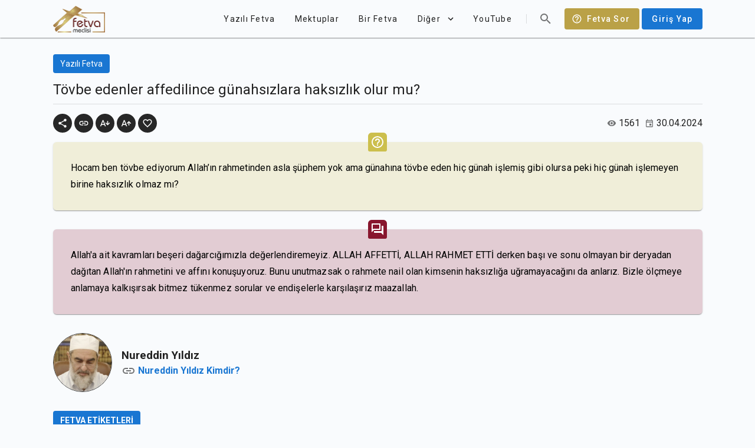

--- FILE ---
content_type: text/html; charset=utf-8
request_url: https://fetvameclisi.com/fetva/tovbe-edenler-affedilince-gunahsizlara-haksizlik-olur-mu
body_size: 11409
content:
<!doctype html>
<html data-n-head-ssr lang="tr" data-n-head="%7B%22lang%22:%7B%22ssr%22:%22tr%22%7D%7D">
  <head >
    <title>Tövbe edenler affedilince günahsızlara haksızlık olur mu? · Fetva Meclisi</title><meta data-n-head="ssr" data-hid="apple-itunes-app" name="apple-itunes-app" content="app-id=873929763"><meta data-n-head="ssr" data-hid="charset" charset="utf-8"><meta data-n-head="ssr" data-hid="viewport" name="viewport" content="width=device-width,initial-scale=1.0"><meta data-n-head="ssr" data-hid="mobile-web-app-capable" name="mobile-web-app-capable" content="yes"><meta data-n-head="ssr" data-hid="apple-mobile-web-app-title" name="apple-mobile-web-app-title" content="Fetva Meclisi"><meta data-n-head="ssr" data-hid="theme-color" name="theme-color" content="#BAA147"><meta data-n-head="ssr" data-hid="og:site_name" name="og:site_name" property="og:site_name" content="Fetva Meclisi"><meta data-n-head="ssr" data-hid="twitter:card" name="twitter:card" property="twitter:card" content="summary_large_image"><meta data-n-head="ssr" data-hid="og:type" property="og:type" content="article"><meta data-n-head="ssr" data-hid="description" name="description" content="günahkar nasıl tevbe..."><meta data-n-head="ssr" data-hid="twitter:title" name="twitter:title" content="Tövbe edenler affedilince günahsızlara haksızlık olur mu?"><meta data-n-head="ssr" data-hid="twitter:description" name="twitter:description" content="günahkar nasıl tevbe..."><meta data-n-head="ssr" data-hid="og:title" property="og:title" content="Tövbe edenler affedilince günahsızlara haksızlık olur mu?"><meta data-n-head="ssr" data-hid="og:description" property="og:description" content="günahkar nasıl tevbe..."><meta data-n-head="ssr" data-hid="twitter:image" name="twitter:image" content="https://fetvameclisi.com/icon.png"><meta data-n-head="ssr" data-hid="og:image" property="og:image" content="https://fetvameclisi.com/icon.png"><meta data-n-head="ssr" data-hid="og:image:secure_url" property="og:image:secure_url" content="https://fetvameclisi.com/icon.png"><meta data-n-head="ssr" data-hid="og:image:alt" property="og:image:alt" content="Tövbe edenler affedilince günahsızlara haksızlık olur mu?"><link data-n-head="ssr" rel="preconnect" href="https://www.googletagmanager.com"><link data-n-head="ssr" data-hid="shortcut-icon" rel="shortcut icon" href="/_nuxt/icons/icon_64x64.cd4a3e.png"><link data-n-head="ssr" data-hid="apple-touch-icon" rel="apple-touch-icon" href="/_nuxt/icons/icon_512x512.cd4a3e.png" sizes="512x512"><link data-n-head="ssr" rel="manifest" href="/_nuxt/manifest.2d49630e.json" data-hid="manifest"><style data-n-head="vuetify" type="text/css" id="vuetify-theme-stylesheet" nonce="undefined">.v-application a { color: #1976d2; }.v-application .primary {  background-color: #1976d2 !important;  border-color: #1976d2 !important;}.v-application .primary--text {  color: #1976d2 !important;  caret-color: #1976d2 !important;}.v-application .primary.lighten-5 {  background-color: #c7fdff !important;  border-color: #c7fdff !important;}.v-application .primary--text.text--lighten-5 {  color: #c7fdff !important;  caret-color: #c7fdff !important;}.v-application .primary.lighten-4 {  background-color: #a8e0ff !important;  border-color: #a8e0ff !important;}.v-application .primary--text.text--lighten-4 {  color: #a8e0ff !important;  caret-color: #a8e0ff !important;}.v-application .primary.lighten-3 {  background-color: #8ac5ff !important;  border-color: #8ac5ff !important;}.v-application .primary--text.text--lighten-3 {  color: #8ac5ff !important;  caret-color: #8ac5ff !important;}.v-application .primary.lighten-2 {  background-color: #6aaaff !important;  border-color: #6aaaff !important;}.v-application .primary--text.text--lighten-2 {  color: #6aaaff !important;  caret-color: #6aaaff !important;}.v-application .primary.lighten-1 {  background-color: #488fef !important;  border-color: #488fef !important;}.v-application .primary--text.text--lighten-1 {  color: #488fef !important;  caret-color: #488fef !important;}.v-application .primary.darken-1 {  background-color: #005eb6 !important;  border-color: #005eb6 !important;}.v-application .primary--text.text--darken-1 {  color: #005eb6 !important;  caret-color: #005eb6 !important;}.v-application .primary.darken-2 {  background-color: #00479b !important;  border-color: #00479b !important;}.v-application .primary--text.text--darken-2 {  color: #00479b !important;  caret-color: #00479b !important;}.v-application .primary.darken-3 {  background-color: #003180 !important;  border-color: #003180 !important;}.v-application .primary--text.text--darken-3 {  color: #003180 !important;  caret-color: #003180 !important;}.v-application .primary.darken-4 {  background-color: #001e67 !important;  border-color: #001e67 !important;}.v-application .primary--text.text--darken-4 {  color: #001e67 !important;  caret-color: #001e67 !important;}.v-application .secondary {  background-color: #424242 !important;  border-color: #424242 !important;}.v-application .secondary--text {  color: #424242 !important;  caret-color: #424242 !important;}.v-application .secondary.lighten-5 {  background-color: #c1c1c1 !important;  border-color: #c1c1c1 !important;}.v-application .secondary--text.text--lighten-5 {  color: #c1c1c1 !important;  caret-color: #c1c1c1 !important;}.v-application .secondary.lighten-4 {  background-color: #a6a6a6 !important;  border-color: #a6a6a6 !important;}.v-application .secondary--text.text--lighten-4 {  color: #a6a6a6 !important;  caret-color: #a6a6a6 !important;}.v-application .secondary.lighten-3 {  background-color: #8b8b8b !important;  border-color: #8b8b8b !important;}.v-application .secondary--text.text--lighten-3 {  color: #8b8b8b !important;  caret-color: #8b8b8b !important;}.v-application .secondary.lighten-2 {  background-color: #727272 !important;  border-color: #727272 !important;}.v-application .secondary--text.text--lighten-2 {  color: #727272 !important;  caret-color: #727272 !important;}.v-application .secondary.lighten-1 {  background-color: #595959 !important;  border-color: #595959 !important;}.v-application .secondary--text.text--lighten-1 {  color: #595959 !important;  caret-color: #595959 !important;}.v-application .secondary.darken-1 {  background-color: #2c2c2c !important;  border-color: #2c2c2c !important;}.v-application .secondary--text.text--darken-1 {  color: #2c2c2c !important;  caret-color: #2c2c2c !important;}.v-application .secondary.darken-2 {  background-color: #171717 !important;  border-color: #171717 !important;}.v-application .secondary--text.text--darken-2 {  color: #171717 !important;  caret-color: #171717 !important;}.v-application .secondary.darken-3 {  background-color: #000000 !important;  border-color: #000000 !important;}.v-application .secondary--text.text--darken-3 {  color: #000000 !important;  caret-color: #000000 !important;}.v-application .secondary.darken-4 {  background-color: #000000 !important;  border-color: #000000 !important;}.v-application .secondary--text.text--darken-4 {  color: #000000 !important;  caret-color: #000000 !important;}.v-application .accent {  background-color: #82b1ff !important;  border-color: #82b1ff !important;}.v-application .accent--text {  color: #82b1ff !important;  caret-color: #82b1ff !important;}.v-application .accent.lighten-5 {  background-color: #ffffff !important;  border-color: #ffffff !important;}.v-application .accent--text.text--lighten-5 {  color: #ffffff !important;  caret-color: #ffffff !important;}.v-application .accent.lighten-4 {  background-color: #f8ffff !important;  border-color: #f8ffff !important;}.v-application .accent--text.text--lighten-4 {  color: #f8ffff !important;  caret-color: #f8ffff !important;}.v-application .accent.lighten-3 {  background-color: #daffff !important;  border-color: #daffff !important;}.v-application .accent--text.text--lighten-3 {  color: #daffff !important;  caret-color: #daffff !important;}.v-application .accent.lighten-2 {  background-color: #bce8ff !important;  border-color: #bce8ff !important;}.v-application .accent--text.text--lighten-2 {  color: #bce8ff !important;  caret-color: #bce8ff !important;}.v-application .accent.lighten-1 {  background-color: #9fccff !important;  border-color: #9fccff !important;}.v-application .accent--text.text--lighten-1 {  color: #9fccff !important;  caret-color: #9fccff !important;}.v-application .accent.darken-1 {  background-color: #6596e2 !important;  border-color: #6596e2 !important;}.v-application .accent--text.text--darken-1 {  color: #6596e2 !important;  caret-color: #6596e2 !important;}.v-application .accent.darken-2 {  background-color: #467dc6 !important;  border-color: #467dc6 !important;}.v-application .accent--text.text--darken-2 {  color: #467dc6 !important;  caret-color: #467dc6 !important;}.v-application .accent.darken-3 {  background-color: #2364aa !important;  border-color: #2364aa !important;}.v-application .accent--text.text--darken-3 {  color: #2364aa !important;  caret-color: #2364aa !important;}.v-application .accent.darken-4 {  background-color: #004c90 !important;  border-color: #004c90 !important;}.v-application .accent--text.text--darken-4 {  color: #004c90 !important;  caret-color: #004c90 !important;}.v-application .error {  background-color: #ff5252 !important;  border-color: #ff5252 !important;}.v-application .error--text {  color: #ff5252 !important;  caret-color: #ff5252 !important;}.v-application .error.lighten-5 {  background-color: #ffe4d5 !important;  border-color: #ffe4d5 !important;}.v-application .error--text.text--lighten-5 {  color: #ffe4d5 !important;  caret-color: #ffe4d5 !important;}.v-application .error.lighten-4 {  background-color: #ffc6b9 !important;  border-color: #ffc6b9 !important;}.v-application .error--text.text--lighten-4 {  color: #ffc6b9 !important;  caret-color: #ffc6b9 !important;}.v-application .error.lighten-3 {  background-color: #ffa99e !important;  border-color: #ffa99e !important;}.v-application .error--text.text--lighten-3 {  color: #ffa99e !important;  caret-color: #ffa99e !important;}.v-application .error.lighten-2 {  background-color: #ff8c84 !important;  border-color: #ff8c84 !important;}.v-application .error--text.text--lighten-2 {  color: #ff8c84 !important;  caret-color: #ff8c84 !important;}.v-application .error.lighten-1 {  background-color: #ff6f6a !important;  border-color: #ff6f6a !important;}.v-application .error--text.text--lighten-1 {  color: #ff6f6a !important;  caret-color: #ff6f6a !important;}.v-application .error.darken-1 {  background-color: #df323b !important;  border-color: #df323b !important;}.v-application .error--text.text--darken-1 {  color: #df323b !important;  caret-color: #df323b !important;}.v-application .error.darken-2 {  background-color: #bf0025 !important;  border-color: #bf0025 !important;}.v-application .error--text.text--darken-2 {  color: #bf0025 !important;  caret-color: #bf0025 !important;}.v-application .error.darken-3 {  background-color: #9f0010 !important;  border-color: #9f0010 !important;}.v-application .error--text.text--darken-3 {  color: #9f0010 !important;  caret-color: #9f0010 !important;}.v-application .error.darken-4 {  background-color: #800000 !important;  border-color: #800000 !important;}.v-application .error--text.text--darken-4 {  color: #800000 !important;  caret-color: #800000 !important;}.v-application .info {  background-color: #2196f3 !important;  border-color: #2196f3 !important;}.v-application .info--text {  color: #2196f3 !important;  caret-color: #2196f3 !important;}.v-application .info.lighten-5 {  background-color: #d4ffff !important;  border-color: #d4ffff !important;}.v-application .info--text.text--lighten-5 {  color: #d4ffff !important;  caret-color: #d4ffff !important;}.v-application .info.lighten-4 {  background-color: #b5ffff !important;  border-color: #b5ffff !important;}.v-application .info--text.text--lighten-4 {  color: #b5ffff !important;  caret-color: #b5ffff !important;}.v-application .info.lighten-3 {  background-color: #95e8ff !important;  border-color: #95e8ff !important;}.v-application .info--text.text--lighten-3 {  color: #95e8ff !important;  caret-color: #95e8ff !important;}.v-application .info.lighten-2 {  background-color: #75ccff !important;  border-color: #75ccff !important;}.v-application .info--text.text--lighten-2 {  color: #75ccff !important;  caret-color: #75ccff !important;}.v-application .info.lighten-1 {  background-color: #51b0ff !important;  border-color: #51b0ff !important;}.v-application .info--text.text--lighten-1 {  color: #51b0ff !important;  caret-color: #51b0ff !important;}.v-application .info.darken-1 {  background-color: #007cd6 !important;  border-color: #007cd6 !important;}.v-application .info--text.text--darken-1 {  color: #007cd6 !important;  caret-color: #007cd6 !important;}.v-application .info.darken-2 {  background-color: #0064ba !important;  border-color: #0064ba !important;}.v-application .info--text.text--darken-2 {  color: #0064ba !important;  caret-color: #0064ba !important;}.v-application .info.darken-3 {  background-color: #004d9f !important;  border-color: #004d9f !important;}.v-application .info--text.text--darken-3 {  color: #004d9f !important;  caret-color: #004d9f !important;}.v-application .info.darken-4 {  background-color: #003784 !important;  border-color: #003784 !important;}.v-application .info--text.text--darken-4 {  color: #003784 !important;  caret-color: #003784 !important;}.v-application .success {  background-color: #4caf50 !important;  border-color: #4caf50 !important;}.v-application .success--text {  color: #4caf50 !important;  caret-color: #4caf50 !important;}.v-application .success.lighten-5 {  background-color: #dcffd6 !important;  border-color: #dcffd6 !important;}.v-application .success--text.text--lighten-5 {  color: #dcffd6 !important;  caret-color: #dcffd6 !important;}.v-application .success.lighten-4 {  background-color: #beffba !important;  border-color: #beffba !important;}.v-application .success--text.text--lighten-4 {  color: #beffba !important;  caret-color: #beffba !important;}.v-application .success.lighten-3 {  background-color: #a2ff9e !important;  border-color: #a2ff9e !important;}.v-application .success--text.text--lighten-3 {  color: #a2ff9e !important;  caret-color: #a2ff9e !important;}.v-application .success.lighten-2 {  background-color: #85e783 !important;  border-color: #85e783 !important;}.v-application .success--text.text--lighten-2 {  color: #85e783 !important;  caret-color: #85e783 !important;}.v-application .success.lighten-1 {  background-color: #69cb69 !important;  border-color: #69cb69 !important;}.v-application .success--text.text--lighten-1 {  color: #69cb69 !important;  caret-color: #69cb69 !important;}.v-application .success.darken-1 {  background-color: #2d9437 !important;  border-color: #2d9437 !important;}.v-application .success--text.text--darken-1 {  color: #2d9437 !important;  caret-color: #2d9437 !important;}.v-application .success.darken-2 {  background-color: #00791e !important;  border-color: #00791e !important;}.v-application .success--text.text--darken-2 {  color: #00791e !important;  caret-color: #00791e !important;}.v-application .success.darken-3 {  background-color: #006000 !important;  border-color: #006000 !important;}.v-application .success--text.text--darken-3 {  color: #006000 !important;  caret-color: #006000 !important;}.v-application .success.darken-4 {  background-color: #004700 !important;  border-color: #004700 !important;}.v-application .success--text.text--darken-4 {  color: #004700 !important;  caret-color: #004700 !important;}.v-application .warning {  background-color: #fb8c00 !important;  border-color: #fb8c00 !important;}.v-application .warning--text {  color: #fb8c00 !important;  caret-color: #fb8c00 !important;}.v-application .warning.lighten-5 {  background-color: #ffff9e !important;  border-color: #ffff9e !important;}.v-application .warning--text.text--lighten-5 {  color: #ffff9e !important;  caret-color: #ffff9e !important;}.v-application .warning.lighten-4 {  background-color: #fffb82 !important;  border-color: #fffb82 !important;}.v-application .warning--text.text--lighten-4 {  color: #fffb82 !important;  caret-color: #fffb82 !important;}.v-application .warning.lighten-3 {  background-color: #ffdf67 !important;  border-color: #ffdf67 !important;}.v-application .warning--text.text--lighten-3 {  color: #ffdf67 !important;  caret-color: #ffdf67 !important;}.v-application .warning.lighten-2 {  background-color: #ffc24b !important;  border-color: #ffc24b !important;}.v-application .warning--text.text--lighten-2 {  color: #ffc24b !important;  caret-color: #ffc24b !important;}.v-application .warning.lighten-1 {  background-color: #ffa72d !important;  border-color: #ffa72d !important;}.v-application .warning--text.text--lighten-1 {  color: #ffa72d !important;  caret-color: #ffa72d !important;}.v-application .warning.darken-1 {  background-color: #db7200 !important;  border-color: #db7200 !important;}.v-application .warning--text.text--darken-1 {  color: #db7200 !important;  caret-color: #db7200 !important;}.v-application .warning.darken-2 {  background-color: #bb5900 !important;  border-color: #bb5900 !important;}.v-application .warning--text.text--darken-2 {  color: #bb5900 !important;  caret-color: #bb5900 !important;}.v-application .warning.darken-3 {  background-color: #9d4000 !important;  border-color: #9d4000 !important;}.v-application .warning--text.text--darken-3 {  color: #9d4000 !important;  caret-color: #9d4000 !important;}.v-application .warning.darken-4 {  background-color: #802700 !important;  border-color: #802700 !important;}.v-application .warning--text.text--darken-4 {  color: #802700 !important;  caret-color: #802700 !important;}</style><script data-n-head="ssr" data-hid="gtm-script" type="1dabf8360b854e3f4cfdc5da-text/javascript">window['dataLayer']=[];if(!window._gtm_init){window._gtm_init=1;(function(w,n,d,m,e,p){w[d]=(w[d]==1||n[d]=='yes'||n[d]==1||n[m]==1||(w[e]&&w[e][p]&&w[e][p]()))?1:0})(window,navigator,'doNotTrack','msDoNotTrack','external','msTrackingProtectionEnabled');(function(w,d,s,l,x,y){w[x]={};w._gtm_inject=function(i){if(w.doNotTrack||w[x][i])return;w[x][i]=1;w[l]=w[l]||[];w[l].push({'gtm.start':new Date().getTime(),event:'gtm.js'});var f=d.getElementsByTagName(s)[0],j=d.createElement(s);j.async=true;j.src='https://www.googletagmanager.com/gtm.js?id='+i;f.parentNode.insertBefore(j,f);}})(window,document,'script','dataLayer','_gtm_ids','_gtm_inject')};["GTM-KF5T85K"].forEach(function(i){window._gtm_inject(i)})</script><link rel="preload" href="/_nuxt/9217c9d.js" as="script"><link rel="preload" href="/_nuxt/b789e42.js" as="script"><link rel="preload" href="/_nuxt/css/e65eace.css" as="style"><link rel="preload" href="/_nuxt/85bb865.js" as="script"><link rel="preload" href="/_nuxt/css/1161ed6.css" as="style"><link rel="preload" href="/_nuxt/2c9801a.js" as="script"><link rel="preload" href="/_nuxt/css/626df83.css" as="style"><link rel="preload" href="/_nuxt/221941e.js" as="script"><link rel="preload" href="/_nuxt/css/26e0bd2.css" as="style"><link rel="preload" href="/_nuxt/f533eee.js" as="script"><link rel="stylesheet" href="/_nuxt/css/e65eace.css"><link rel="stylesheet" href="/_nuxt/css/1161ed6.css"><link rel="stylesheet" href="/_nuxt/css/626df83.css"><link rel="stylesheet" href="/_nuxt/css/26e0bd2.css">
  </head>
  <body >
    <noscript data-n-head="ssr" data-hid="gtm-noscript" data-pbody="true"><iframe src="https://www.googletagmanager.com/ns.html?id=GTM-KF5T85K&" height="0" width="0" style="display:none;visibility:hidden" title="gtm"></iframe></noscript><div data-server-rendered="true" id="__nuxt"><!----><div id="__layout"><div data-app="true" id="app" class="v-application v-application--is-ltr theme--light"><div class="v-application--wrap"><header class="v-sheet theme--light elevation-1 v-toolbar v-toolbar--flat v-app-bar v-app-bar--clipped v-app-bar--fixed" style="height:56px;margin-top:0px;transform:translateY(0px);left:0px;right:0px;background-color:#f9fbfd;border-color:#f9fbfd;"><div class="v-toolbar__content" style="height:56px;"><div class="container px-0"><header class="inner-app-bar v-sheet theme--light v-toolbar v-toolbar--flat v-app-bar transparent" style="height:56px;margin-top:0px;transform:translateY(0px);left:0px;right:0px;"><div class="v-toolbar__content" style="height:56px;"><a href="/" class="nuxt-link-active"><img src="/_nuxt/img/fetvameclisi.6cd21f7.png" alt="Fetva Meclisi" width="88.5" height="45" class="app-logo"></a> <div class="spacer"></div> <!----> <a href="/fetva-sor" class="text-capitalize ml-2 v-btn v-btn--has-bg v-btn--router theme--dark v-size--default" style="background-color:#baa147;border-color:#baa147;"><span class="v-btn__content"><span aria-hidden="true" class="v-icon notranslate v-icon--left theme--dark"><svg xmlns="http://www.w3.org/2000/svg" viewBox="0 0 24 24" role="img" aria-hidden="true" class="v-icon__svg"><path d="M11,18H13V16H11V18M12,2A10,10 0 0,0 2,12A10,10 0 0,0 12,22A10,10 0 0,0 22,12A10,10 0 0,0 12,2M12,20C7.59,20 4,16.41 4,12C4,7.59 7.59,4 12,4C16.41,4 20,7.59 20,12C20,16.41 16.41,20 12,20M12,6A4,4 0 0,0 8,10H10A2,2 0 0,1 12,8A2,2 0 0,1 14,10C14,12 11,11.75 11,15H13C13,12.75 16,12.5 16,10A4,4 0 0,0 12,6Z"></path></svg></span>
            Fetva Sor
          </span></a> <a href="/uyelik/giris" class="text-none ml-1 v-btn v-btn--has-bg v-btn--router theme--light v-size--default primary"><span class="v-btn__content">
            Giriş Yap
          </span></a></div></header></div></div></header> <nav class="v-navigation-drawer v-navigation-drawer--clipped v-navigation-drawer--close v-navigation-drawer--fixed v-navigation-drawer--is-mobile theme--light" style="height:100%;top:0px;transform:translateX(-100%);width:256px;"><div class="v-navigation-drawer__content"><div class="v-list v-sheet theme--light v-list--dense v-list--nav"><div class="v-subheader theme--light">Kategoriler</div> <a href="/kategori/corona" tabindex="0" router="" class="v-list-item v-list-item--link theme--light"><div class="v-list-item__content"><div class="v-list-item__title">Corona</div></div> <div class="v-list-item__action"><button type="button" class="v-btn v-btn--icon v-btn--round theme--light v-size--x-small"><span class="v-btn__content"><span aria-hidden="true" class="v-icon notranslate theme--light grey--text text--lighten-1"><svg xmlns="http://www.w3.org/2000/svg" viewBox="0 0 24 24" role="img" aria-hidden="true" class="v-icon__svg"><path d="M8.59,16.58L13.17,12L8.59,7.41L10,6L16,12L10,18L8.59,16.58Z"></path></svg></span></span></button></div></a><a href="/kategori/sesli-fetva" tabindex="0" router="" class="v-list-item v-list-item--link theme--light"><div class="v-list-item__content"><div class="v-list-item__title">Sesli Fetva</div></div> <div class="v-list-item__action"><button type="button" class="v-btn v-btn--icon v-btn--round theme--light v-size--x-small"><span class="v-btn__content"><span aria-hidden="true" class="v-icon notranslate theme--light grey--text text--lighten-1"><svg xmlns="http://www.w3.org/2000/svg" viewBox="0 0 24 24" role="img" aria-hidden="true" class="v-icon__svg"><path d="M8.59,16.58L13.17,12L8.59,7.41L10,6L16,12L10,18L8.59,16.58Z"></path></svg></span></span></button></div></a><a href="/kategori/ramazan" tabindex="0" router="" class="v-list-item v-list-item--link theme--light"><div class="v-list-item__content"><div class="v-list-item__title">Ramazan</div></div> <div class="v-list-item__action"><button type="button" class="v-btn v-btn--icon v-btn--round theme--light v-size--x-small"><span class="v-btn__content"><span aria-hidden="true" class="v-icon notranslate theme--light grey--text text--lighten-1"><svg xmlns="http://www.w3.org/2000/svg" viewBox="0 0 24 24" role="img" aria-hidden="true" class="v-icon__svg"><path d="M8.59,16.58L13.17,12L8.59,7.41L10,6L16,12L10,18L8.59,16.58Z"></path></svg></span></span></button></div></a><a href="/kategori/gundem" tabindex="0" router="" class="v-list-item v-list-item--link theme--light"><div class="v-list-item__content"><div class="v-list-item__title">Gündem</div></div> <div class="v-list-item__action"><button type="button" class="v-btn v-btn--icon v-btn--round theme--light v-size--x-small"><span class="v-btn__content"><span aria-hidden="true" class="v-icon notranslate theme--light grey--text text--lighten-1"><svg xmlns="http://www.w3.org/2000/svg" viewBox="0 0 24 24" role="img" aria-hidden="true" class="v-icon__svg"><path d="M8.59,16.58L13.17,12L8.59,7.41L10,6L16,12L10,18L8.59,16.58Z"></path></svg></span></span></button></div></a><a href="/kategori/soru-cevap" tabindex="0" router="" class="v-list-item v-list-item--link theme--light"><div class="v-list-item__content"><div class="v-list-item__title">Soru-Cevap</div></div> <div class="v-list-item__action"><button type="button" class="v-btn v-btn--icon v-btn--round theme--light v-size--x-small"><span class="v-btn__content"><span aria-hidden="true" class="v-icon notranslate theme--light grey--text text--lighten-1"><svg xmlns="http://www.w3.org/2000/svg" viewBox="0 0 24 24" role="img" aria-hidden="true" class="v-icon__svg"><path d="M8.59,16.58L13.17,12L8.59,7.41L10,6L16,12L10,18L8.59,16.58Z"></path></svg></span></span></button></div></a><a href="/kategori/ayet-ayet-sahsiyetimiz" tabindex="0" router="" class="v-list-item v-list-item--link theme--light"><div class="v-list-item__content"><div class="v-list-item__title">Ayet Ayet Şahsiyetimiz</div></div> <div class="v-list-item__action"><button type="button" class="v-btn v-btn--icon v-btn--round theme--light v-size--x-small"><span class="v-btn__content"><span aria-hidden="true" class="v-icon notranslate theme--light grey--text text--lighten-1"><svg xmlns="http://www.w3.org/2000/svg" viewBox="0 0 24 24" role="img" aria-hidden="true" class="v-icon__svg"><path d="M8.59,16.58L13.17,12L8.59,7.41L10,6L16,12L10,18L8.59,16.58Z"></path></svg></span></span></button></div></a><a href="/kategori/tefsir-dersleri-2" tabindex="0" router="" class="v-list-item v-list-item--link theme--light"><div class="v-list-item__content"><div class="v-list-item__title">Tefsir Dersleri</div></div> <div class="v-list-item__action"><button type="button" class="v-btn v-btn--icon v-btn--round theme--light v-size--x-small"><span class="v-btn__content"><span aria-hidden="true" class="v-icon notranslate theme--light grey--text text--lighten-1"><svg xmlns="http://www.w3.org/2000/svg" viewBox="0 0 24 24" role="img" aria-hidden="true" class="v-icon__svg"><path d="M8.59,16.58L13.17,12L8.59,7.41L10,6L16,12L10,18L8.59,16.58Z"></path></svg></span></span></button></div></a><a href="/kategori/mektep-dersleri" tabindex="0" router="" class="v-list-item v-list-item--link theme--light"><div class="v-list-item__content"><div class="v-list-item__title">Mektep Dersleri</div></div> <div class="v-list-item__action"><button type="button" class="v-btn v-btn--icon v-btn--round theme--light v-size--x-small"><span class="v-btn__content"><span aria-hidden="true" class="v-icon notranslate theme--light grey--text text--lighten-1"><svg xmlns="http://www.w3.org/2000/svg" viewBox="0 0 24 24" role="img" aria-hidden="true" class="v-icon__svg"><path d="M8.59,16.58L13.17,12L8.59,7.41L10,6L16,12L10,18L8.59,16.58Z"></path></svg></span></span></button></div></a><a href="/kategori/oruc-fikhi" tabindex="0" router="" class="v-list-item v-list-item--link theme--light"><div class="v-list-item__content"><div class="v-list-item__title">Oruç Fıkhı</div></div> <div class="v-list-item__action"><button type="button" class="v-btn v-btn--icon v-btn--round theme--light v-size--x-small"><span class="v-btn__content"><span aria-hidden="true" class="v-icon notranslate theme--light grey--text text--lighten-1"><svg xmlns="http://www.w3.org/2000/svg" viewBox="0 0 24 24" role="img" aria-hidden="true" class="v-icon__svg"><path d="M8.59,16.58L13.17,12L8.59,7.41L10,6L16,12L10,18L8.59,16.58Z"></path></svg></span></span></button></div></a><a href="/kategori/fikih-dersleri" tabindex="0" router="" class="v-list-item v-list-item--link theme--light"><div class="v-list-item__content"><div class="v-list-item__title">Fıkıh Dersleri</div></div> <div class="v-list-item__action"><button type="button" class="v-btn v-btn--icon v-btn--round theme--light v-size--x-small"><span class="v-btn__content"><span aria-hidden="true" class="v-icon notranslate theme--light grey--text text--lighten-1"><svg xmlns="http://www.w3.org/2000/svg" viewBox="0 0 24 24" role="img" aria-hidden="true" class="v-icon__svg"><path d="M8.59,16.58L13.17,12L8.59,7.41L10,6L16,12L10,18L8.59,16.58Z"></path></svg></span></span></button></div></a><a href="/kategori/video-fetva" tabindex="0" router="" class="v-list-item v-list-item--link theme--light"><div class="v-list-item__content"><div class="v-list-item__title">Video Fetva</div></div> <div class="v-list-item__action"><button type="button" class="v-btn v-btn--icon v-btn--round theme--light v-size--x-small"><span class="v-btn__content"><span aria-hidden="true" class="v-icon notranslate theme--light grey--text text--lighten-1"><svg xmlns="http://www.w3.org/2000/svg" viewBox="0 0 24 24" role="img" aria-hidden="true" class="v-icon__svg"><path d="M8.59,16.58L13.17,12L8.59,7.41L10,6L16,12L10,18L8.59,16.58Z"></path></svg></span></span></button></div></a> <a href="/blog/" tabindex="0" router="" class="v-list-item v-list-item--link theme--light"><div class="v-list-item__content"><div class="v-list-item__title">Fetva Blog</div></div> <div class="v-list-item__action"><button type="button" class="v-btn v-btn--icon v-btn--round theme--light v-size--x-small"><span class="v-btn__content"><span aria-hidden="true" class="v-icon notranslate theme--light grey--text text--lighten-1"><svg xmlns="http://www.w3.org/2000/svg" viewBox="0 0 24 24" role="img" aria-hidden="true" class="v-icon__svg"><path d="M8.59,16.58L13.17,12L8.59,7.41L10,6L16,12L10,18L8.59,16.58Z"></path></svg></span></span></button></div></a></div></div><div class="v-navigation-drawer__append"><div class="d-flex align-center justify-center py-2"><a href="https://www.facebook.com/NureddinYildiz" target="_blank" rel="noopener noreferrer" class="v-btn v-btn--icon v-btn--round theme--light v-size--large"><span class="v-btn__content"><span aria-hidden="true" class="v-icon notranslate theme--light"><svg xmlns="http://www.w3.org/2000/svg" viewBox="0 0 24 24" role="img" aria-hidden="true" class="v-icon__svg"><path d="M12 2.04C6.5 2.04 2 6.53 2 12.06C2 17.06 5.66 21.21 10.44 21.96V14.96H7.9V12.06H10.44V9.85C10.44 7.34 11.93 5.96 14.22 5.96C15.31 5.96 16.45 6.15 16.45 6.15V8.62H15.19C13.95 8.62 13.56 9.39 13.56 10.18V12.06H16.34L15.89 14.96H13.56V21.96A10 10 0 0 0 22 12.06C22 6.53 17.5 2.04 12 2.04Z"></path></svg></span></span></a><a href="https://twitter.com/nurettinyildiz" target="_blank" rel="noopener noreferrer" class="v-btn v-btn--icon v-btn--round theme--light v-size--large"><span class="v-btn__content"><span aria-hidden="true" class="v-icon notranslate theme--light"><svg xmlns="http://www.w3.org/2000/svg" viewBox="0 0 24 24" role="img" aria-hidden="true" class="v-icon__svg"><path d="M22.46,6C21.69,6.35 20.86,6.58 20,6.69C20.88,6.16 21.56,5.32 21.88,4.31C21.05,4.81 20.13,5.16 19.16,5.36C18.37,4.5 17.26,4 16,4C13.65,4 11.73,5.92 11.73,8.29C11.73,8.63 11.77,8.96 11.84,9.27C8.28,9.09 5.11,7.38 3,4.79C2.63,5.42 2.42,6.16 2.42,6.94C2.42,8.43 3.17,9.75 4.33,10.5C3.62,10.5 2.96,10.3 2.38,10C2.38,10 2.38,10 2.38,10.03C2.38,12.11 3.86,13.85 5.82,14.24C5.46,14.34 5.08,14.39 4.69,14.39C4.42,14.39 4.15,14.36 3.89,14.31C4.43,16 6,17.26 7.89,17.29C6.43,18.45 4.58,19.13 2.56,19.13C2.22,19.13 1.88,19.11 1.54,19.07C3.44,20.29 5.7,21 8.12,21C16,21 20.33,14.46 20.33,8.79C20.33,8.6 20.33,8.42 20.32,8.23C21.16,7.63 21.88,6.87 22.46,6Z"></path></svg></span></span></a><a href="https://www.youtube.com/channel/UCQz9zG_ZXOjEyRqMwUSb8tg" target="_blank" rel="noopener noreferrer" class="v-btn v-btn--icon v-btn--round theme--light v-size--large"><span class="v-btn__content"><span aria-hidden="true" class="v-icon notranslate theme--light"><svg xmlns="http://www.w3.org/2000/svg" viewBox="0 0 24 24" role="img" aria-hidden="true" class="v-icon__svg"><path d="M10,15L15.19,12L10,9V15M21.56,7.17C21.69,7.64 21.78,8.27 21.84,9.07C21.91,9.87 21.94,10.56 21.94,11.16L22,12C22,14.19 21.84,15.8 21.56,16.83C21.31,17.73 20.73,18.31 19.83,18.56C19.36,18.69 18.5,18.78 17.18,18.84C15.88,18.91 14.69,18.94 13.59,18.94L12,19C7.81,19 5.2,18.84 4.17,18.56C3.27,18.31 2.69,17.73 2.44,16.83C2.31,16.36 2.22,15.73 2.16,14.93C2.09,14.13 2.06,13.44 2.06,12.84L2,12C2,9.81 2.16,8.2 2.44,7.17C2.69,6.27 3.27,5.69 4.17,5.44C4.64,5.31 5.5,5.22 6.82,5.16C8.12,5.09 9.31,5.06 10.41,5.06L12,5C16.19,5 18.8,5.16 19.83,5.44C20.73,5.69 21.31,6.27 21.56,7.17Z"></path></svg></span></span></a><a href="https://www.instagram.com/nureddinyildiz/" target="_blank" rel="noopener noreferrer" class="v-btn v-btn--icon v-btn--round theme--light v-size--large"><span class="v-btn__content"><span aria-hidden="true" class="v-icon notranslate theme--light"><svg xmlns="http://www.w3.org/2000/svg" viewBox="0 0 24 24" role="img" aria-hidden="true" class="v-icon__svg"><path d="M7.8,2H16.2C19.4,2 22,4.6 22,7.8V16.2A5.8,5.8 0 0,1 16.2,22H7.8C4.6,22 2,19.4 2,16.2V7.8A5.8,5.8 0 0,1 7.8,2M7.6,4A3.6,3.6 0 0,0 4,7.6V16.4C4,18.39 5.61,20 7.6,20H16.4A3.6,3.6 0 0,0 20,16.4V7.6C20,5.61 18.39,4 16.4,4H7.6M17.25,5.5A1.25,1.25 0 0,1 18.5,6.75A1.25,1.25 0 0,1 17.25,8A1.25,1.25 0 0,1 16,6.75A1.25,1.25 0 0,1 17.25,5.5M12,7A5,5 0 0,1 17,12A5,5 0 0,1 12,17A5,5 0 0,1 7,12A5,5 0 0,1 12,7M12,9A3,3 0 0,0 9,12A3,3 0 0,0 12,15A3,3 0 0,0 15,12A3,3 0 0,0 12,9Z"></path></svg></span></span></a></div></div><div class="v-navigation-drawer__border"></div></nav> <main class="v-main" style="padding-top:56px;padding-right:0px;padding-bottom:0px;padding-left:0px;"><div class="v-main__wrap"><div class="container mt-4"><div><!----> <a href="/kategori/yazili-fetva" draggable="false" class="mr-1 v-chip v-chip--clickable v-chip--label v-chip--link theme--light v-size--default primary"><span class="v-chip__content">
    Yazılı Fetva
  </span></a> <div class="mb-3"><div class="d-flex justify-space-between align-center mb-2 mt-3"><h1 class="text-h5">Tövbe edenler affedilince günahsızlara haksızlık olur mu?</h1> </div> <hr role="separator" aria-orientation="horizontal" class="v-divider theme--light"></div> <div class="d-flex flex-wrap my-4 mb-sm-6 mb-md-4 my-6"><div class="d-flex"><div class="v-speed-dial v-speed-dial--direction-right"><button type="button" class="v-btn v-btn--fab v-btn--has-bg v-btn--round theme--dark v-size--x-small"><span class="v-btn__content"><span aria-hidden="true" class="v-icon notranslate theme--dark"><svg xmlns="http://www.w3.org/2000/svg" viewBox="0 0 24 24" role="img" aria-hidden="true" class="v-icon__svg"><path d="M18,16.08C17.24,16.08 16.56,16.38 16.04,16.85L8.91,12.7C8.96,12.47 9,12.24 9,12C9,11.76 8.96,11.53 8.91,11.3L15.96,7.19C16.5,7.69 17.21,8 18,8A3,3 0 0,0 21,5A3,3 0 0,0 18,2A3,3 0 0,0 15,5C15,5.24 15.04,5.47 15.09,5.7L8.04,9.81C7.5,9.31 6.79,9 6,9A3,3 0 0,0 3,12A3,3 0 0,0 6,15C6.79,15 7.5,14.69 8.04,14.19L15.16,18.34C15.11,18.55 15.08,18.77 15.08,19C15.08,20.61 16.39,21.91 18,21.91C19.61,21.91 20.92,20.61 20.92,19A2.92,2.92 0 0,0 18,16.08Z"></path></svg></span></span></button><div class="v-speed-dial__list"></div></div> <button type="button" aria-label="Adresi kopyala" class="ml-1 v-btn v-btn--fab v-btn--has-bg v-btn--round theme--dark v-size--x-small"><span class="v-btn__content"><span aria-hidden="true" class="v-icon notranslate theme--dark"><svg xmlns="http://www.w3.org/2000/svg" viewBox="0 0 24 24" role="img" aria-hidden="true" class="v-icon__svg"><path d="M3.9,12C3.9,10.29 5.29,8.9 7,8.9H11V7H7A5,5 0 0,0 2,12A5,5 0 0,0 7,17H11V15.1H7C5.29,15.1 3.9,13.71 3.9,12M8,13H16V11H8V13M17,7H13V8.9H17C18.71,8.9 20.1,10.29 20.1,12C20.1,13.71 18.71,15.1 17,15.1H13V17H17A5,5 0 0,0 22,12A5,5 0 0,0 17,7Z"></path></svg></span></span></button> <div class="d-flex"><button type="button" aria-label="azalt" class="ml-1 v-btn v-btn--fab v-btn--has-bg v-btn--round theme--dark v-size--x-small"><span class="v-btn__content"><span aria-hidden="true" class="v-icon notranslate theme--dark"><svg xmlns="http://www.w3.org/2000/svg" viewBox="0 0 24 24" role="img" aria-hidden="true" class="v-icon__svg"><path d="M5.12,14L7.5,7.67L9.87,14M6.5,5L1,19H3.25L4.37,16H10.62L11.75,19H14L8.5,5H6.5M18,17L23,11.93L21.59,10.5L19,13.1V7H17V13.1L14.41,10.5L13,11.93L18,17Z"></path></svg></span></span></button> <button type="button" aria-label="artır" class="ml-1 v-btn v-btn--fab v-btn--has-bg v-btn--round theme--dark v-size--x-small"><span class="v-btn__content"><span aria-hidden="true" class="v-icon notranslate theme--dark"><svg xmlns="http://www.w3.org/2000/svg" viewBox="0 0 24 24" role="img" aria-hidden="true" class="v-icon__svg"><path d="M5.12,14L7.5,7.67L9.87,14M6.5,5L1,19H3.25L4.37,16H10.62L11.75,19H14L8.5,5H6.5M18,7L13,12.07L14.41,13.5L17,10.9V17H19V10.9L21.59,13.5L23,12.07L18,7Z"></path></svg></span></span></button></div> <button type="button" class="ml-1 v-btn v-btn--fab v-btn--has-bg v-btn--round theme--dark v-size--x-small"><span class="v-btn__content"><span aria-hidden="true" class="v-icon notranslate theme--dark"><svg xmlns="http://www.w3.org/2000/svg" viewBox="0 0 24 24" role="img" aria-hidden="true" class="v-icon__svg"><path d="M12.1,18.55L12,18.65L11.89,18.55C7.14,14.24 4,11.39 4,8.5C4,6.5 5.5,5 7.5,5C9.04,5 10.54,6 11.07,7.36H12.93C13.46,6 14.96,5 16.5,5C18.5,5 20,6.5 20,8.5C20,11.39 16.86,14.24 12.1,18.55M16.5,3C14.76,3 13.09,3.81 12,5.08C10.91,3.81 9.24,3 7.5,3C4.42,3 2,5.41 2,8.5C2,12.27 5.4,15.36 10.55,20.03L12,21.35L13.45,20.03C18.6,15.36 22,12.27 22,8.5C22,5.41 19.58,3 16.5,3Z"></path></svg></span></span></button></div> <div class="spacer"></div> <div class="d-flex"><div class="d-flex align-center mr-2"><span aria-hidden="true" class="v-icon notranslate mr-1 theme--light" style="font-size:16px;height:16px;width:16px;"><svg xmlns="http://www.w3.org/2000/svg" viewBox="0 0 24 24" role="img" aria-hidden="true" class="v-icon__svg" style="font-size:16px;height:16px;width:16px;"><path d="M12,9A3,3 0 0,0 9,12A3,3 0 0,0 12,15A3,3 0 0,0 15,12A3,3 0 0,0 12,9M12,17A5,5 0 0,1 7,12A5,5 0 0,1 12,7A5,5 0 0,1 17,12A5,5 0 0,1 12,17M12,4.5C7,4.5 2.73,7.61 1,12C2.73,16.39 7,19.5 12,19.5C17,19.5 21.27,16.39 23,12C21.27,7.61 17,4.5 12,4.5Z"></path></svg></span> <span>1561</span></div> <div class="d-flex align-center"><span aria-hidden="true" class="v-icon notranslate mr-1 theme--light" style="font-size:16px;height:16px;width:16px;"><svg xmlns="http://www.w3.org/2000/svg" viewBox="0 0 24 24" role="img" aria-hidden="true" class="v-icon__svg" style="font-size:16px;height:16px;width:16px;"><path d="M19,4H18V2H16V4H8V2H6V4H5C3.89,4 3,4.9 3,6V20A2,2 0 0,0 5,22H19A2,2 0 0,0 21,20V6A2,2 0 0,0 19,4M19,20H5V10H19V20M19,8H5V6H19V8M12,13H17V18H12V13Z"></path></svg></span> <span>30.04.2024</span></div></div></div> <!----> <div class="fatwa-card rounded mb-8 v-card v-sheet theme--light elevation-1" style="background-color:rgba(204, 191, 77, 0.2);border-color:rgba(204, 191, 77, 0.2);"><div class="card-icon" style="background-color:rgb(204, 191, 77);"><span aria-hidden="true" class="v-icon notranslate theme--light white--text"><svg xmlns="http://www.w3.org/2000/svg" viewBox="0 0 24 24" role="img" aria-hidden="true" class="v-icon__svg"><path d="M11,18H13V16H11V18M12,2A10,10 0 0,0 2,12A10,10 0 0,0 12,22A10,10 0 0,0 22,12A10,10 0 0,0 12,2M12,20C7.59,20 4,16.41 4,12C4,7.59 7.59,4 12,4C16.41,4 20,7.59 20,12C20,16.41 16.41,20 12,20M12,6A4,4 0 0,0 8,10H10A2,2 0 0,1 12,8A2,2 0 0,1 14,10C14,12 11,11.75 11,15H13C13,12.75 16,12.5 16,10A4,4 0 0,0 12,6Z"></path></svg></span></div> <div class="v-card__text fatwa-content" style="font-size:1rem;line-height:1.75rem;"><p>Hocam ben t&ouml;vbe ediyorum Allah&rsquo;ın rahmetinden asla ş&uuml;phem yok ama g&uuml;nahına t&ouml;vbe eden hi&ccedil; g&uuml;nah işlemiş gibi olursa peki hi&ccedil; g&uuml;nah işlemeyen birine haksızlık olmaz mı?</p></div></div> <div class="fatwa-card rounded v-card v-sheet theme--light elevation-1" style="background-color:rgba(136, 22, 46, 0.2);border-color:rgba(136, 22, 46, 0.2);"><div class="card-icon" style="background-color:rgb(136, 22, 46);"><span aria-hidden="true" class="v-icon notranslate theme--light white--text"><svg xmlns="http://www.w3.org/2000/svg" viewBox="0 0 24 24" role="img" aria-hidden="true" class="v-icon__svg"><path d="M15,4V11H5.17L4,12.17V4H15M16,2H3A1,1 0 0,0 2,3V17L6,13H16A1,1 0 0,0 17,12V3A1,1 0 0,0 16,2M21,6H19V15H6V17A1,1 0 0,0 7,18H18L22,22V7A1,1 0 0,0 21,6Z"></path></svg></span></div> <div class="v-card__text fatwa-content" style="font-size:1rem;line-height:1.75rem;"><p>Allah'a ait kavramları beşeri dağarcığımızla değerlendiremeyiz. ALLAH AFFETTİ, ALLAH RAHMET ETTİ derken başı ve sonu olmayan bir deryadan dağıtan Allah'ın rahmetini ve affını konuşuyoruz. Bunu unutmazsak o rahmete nail olan kimsenin haksızlığa uğramayacağını da anlarız. Bizle &ouml;l&ccedil;meye anlamaya kalkışırsak bitmez t&uuml;kenmez sorular ve endişelerle karşılaşırız maazallah.</p></div></div> <div class="d-flex my-8 align-center"><div class="mr-4"><div aria-label="Nureddin Yıldız" role="img" class="v-image v-responsive img-circle theme--light" style="height:100px;width:100px;border:1px solid #333;"><div class="v-image__image v-image__image--preload v-image__image--cover" style="background-image:;background-position:center center;"></div><div class="v-responsive__content"></div></div></div> <div><div class="author-full-name font-weight-bold">
        Nureddin Yıldız
      </div> <div class="d-flex align-center"><span aria-hidden="true" class="v-icon notranslate mr-1 theme--light"><svg xmlns="http://www.w3.org/2000/svg" viewBox="0 0 24 24" role="img" aria-hidden="true" class="v-icon__svg"><path d="M3.9,12C3.9,10.29 5.29,8.9 7,8.9H11V7H7A5,5 0 0,0 2,12A5,5 0 0,0 7,17H11V15.1H7C5.29,15.1 3.9,13.71 3.9,12M8,13H16V11H8V13M17,7H13V8.9H17C18.71,8.9 20.1,10.29 20.1,12C20.1,13.71 18.71,15.1 17,15.1H13V17H17A5,5 0 0,0 22,12A5,5 0 0,0 17,7Z"></path></svg></span> <a href="https://www.nureddinyildiz.com/hayati" target="_blank" rel="noopener noreferrer" class="hover-underline font-weight-bold">
          Nureddin Yıldız Kimdir?
        </a></div></div></div> <div class="mb-8"><h4 draggable="false" class="mb-3 v-chip v-chip--label theme--light v-size--default primary"><span class="v-chip__content">
      FETVA ETİKETLERİ
    </span></h4> <br> <a href="/etiket/affedilmek" draggable="false" class="mr-1 mb-1 v-chip v-chip--clickable v-chip--link v-chip--no-color theme--light v-size--default"><span class="v-chip__content">
      affedilmek
    </span></a><a href="/etiket/gunah" draggable="false" class="mr-1 mb-1 v-chip v-chip--clickable v-chip--link v-chip--no-color theme--light v-size--default"><span class="v-chip__content">
      günah
    </span></a><a href="/etiket/gunahsiz" draggable="false" class="mr-1 mb-1 v-chip v-chip--clickable v-chip--link v-chip--no-color theme--light v-size--default"><span class="v-chip__content">
      günahsız
    </span></a><a href="/etiket/haksizlik" draggable="false" class="mr-1 mb-1 v-chip v-chip--clickable v-chip--link v-chip--no-color theme--light v-size--default"><span class="v-chip__content">
      haksızlık
    </span></a><a href="/etiket/rahmet" draggable="false" class="mr-1 mb-1 v-chip v-chip--clickable v-chip--link v-chip--no-color theme--light v-size--default"><span class="v-chip__content">
      rahmet
    </span></a><a href="/etiket/tevbe" draggable="false" class="mr-1 mb-1 v-chip v-chip--clickable v-chip--link v-chip--no-color theme--light v-size--default"><span class="v-chip__content">
      tevbe
    </span></a><a href="/etiket/tovbe" draggable="false" class="mr-1 mb-1 v-chip v-chip--clickable v-chip--link v-chip--no-color theme--light v-size--default"><span class="v-chip__content">
      tövbe
    </span></a></div> <div><span draggable="false" class="mb-3 v-chip v-chip--label theme--light v-size--default primary"><span class="v-chip__content">
      BENZER FETVALAR
    </span></span> <div class="row no-gutters"><div class="col-md-6 col-12"><a href="/fetva/alzheimer-olan-birisinin-ettigi-tovbe-kabul-olur-mu" tabindex="0" class="pa-3 overflow-hidden rounded v-card v-card--link v-sheet v-sheet--outlined theme--light transparent"><div class="d-flex flex-no-wrap justify-center align-center"><div class="v-avatar mr-3 flex-shrink-0 overflow-hidden rounded rounded-0" style="height:75px;min-width:48px;width:75px;"><div aria-label="Alzheimer olan birisinin ettiği tövbe kabul olur mu?" role="img" class="v-image v-responsive theme--light"><div class="v-responsive__sizer" style="padding-bottom:100%;"></div><div class="v-image__image v-image__image--preload v-image__image--cover" style="background-image:;background-position:center center;"></div><div class="v-responsive__content"></div></div></div> <div class="d-flex flex-column flex-grow-1 justify-center"><h5 class="fatwa-list-title">
        Alzheimer olan birisinin ettiği tövbe kabul olur mu?
      </h5> <p class="mb-0 fatwa-list-date d-flex align-center"><span aria-hidden="true" class="v-icon notranslate mr-1 theme--light" style="font-size:16px;height:16px;width:16px;"><svg xmlns="http://www.w3.org/2000/svg" viewBox="0 0 24 24" role="img" aria-hidden="true" class="v-icon__svg" style="font-size:16px;height:16px;width:16px;"><path d="M19,4H18V2H16V4H8V2H6V4H5C3.89,4 3,4.9 3,6V20A2,2 0 0,0 5,22H19A2,2 0 0,0 21,20V6A2,2 0 0,0 19,4M19,20H5V10H19V20M19,8H5V6H19V8M12,13H17V18H12V13Z"></path></svg></span>
        06.09.2021
      </p></div></div></a></div><div class="col-md-6 col-12"><a href="/fetva/sigara-icmeye-tovbe-ettim-nargile-icersem-gunah-olur-mu" tabindex="0" class="pa-3 overflow-hidden rounded v-card v-card--link v-sheet v-sheet--outlined theme--light transparent"><div class="d-flex flex-no-wrap justify-center align-center"><div class="v-avatar mr-3 flex-shrink-0 overflow-hidden rounded rounded-0" style="height:75px;min-width:48px;width:75px;"><div aria-label="Sigara İçmeye Tövbe Ettim, Nargile İçersem Günah Olur Mu?" role="img" class="v-image v-responsive theme--light"><div class="v-responsive__sizer" style="padding-bottom:100%;"></div><div class="v-image__image v-image__image--preload v-image__image--cover" style="background-image:;background-position:center center;"></div><div class="v-responsive__content"></div></div></div> <div class="d-flex flex-column flex-grow-1 justify-center"><h5 class="fatwa-list-title">
        Sigara İçmeye Tövbe Ettim, Nargile İçersem Günah Olur Mu?
      </h5> <p class="mb-0 fatwa-list-date d-flex align-center"><span aria-hidden="true" class="v-icon notranslate mr-1 theme--light" style="font-size:16px;height:16px;width:16px;"><svg xmlns="http://www.w3.org/2000/svg" viewBox="0 0 24 24" role="img" aria-hidden="true" class="v-icon__svg" style="font-size:16px;height:16px;width:16px;"><path d="M19,4H18V2H16V4H8V2H6V4H5C3.89,4 3,4.9 3,6V20A2,2 0 0,0 5,22H19A2,2 0 0,0 21,20V6A2,2 0 0,0 19,4M19,20H5V10H19V20M19,8H5V6H19V8M12,13H17V18H12V13Z"></path></svg></span>
        26.02.2012
      </p></div></div></a></div><div class="col-md-6 col-12"><a href="/fetva/giybet-ettigimiz-kisiden-ozur-dilemeden-tovbe-etmek-yeterli-olur-mu" tabindex="0" class="pa-3 overflow-hidden rounded v-card v-card--link v-sheet v-sheet--outlined theme--light transparent"><div class="d-flex flex-no-wrap justify-center align-center"><div class="v-avatar mr-3 flex-shrink-0 overflow-hidden rounded rounded-0" style="height:75px;min-width:48px;width:75px;"><div aria-label="Gıybet ettiğimiz kişiden özür dilemeden tövbe etmek yeterli olur mu?" role="img" class="v-image v-responsive theme--light"><div class="v-responsive__sizer" style="padding-bottom:100%;"></div><div class="v-image__image v-image__image--preload v-image__image--cover" style="background-image:;background-position:center center;"></div><div class="v-responsive__content"></div></div></div> <div class="d-flex flex-column flex-grow-1 justify-center"><h5 class="fatwa-list-title">
        Gıybet ettiğimiz kişiden özür dilemeden tövbe etmek yeterli olur mu?
      </h5> <p class="mb-0 fatwa-list-date d-flex align-center"><span aria-hidden="true" class="v-icon notranslate mr-1 theme--light" style="font-size:16px;height:16px;width:16px;"><svg xmlns="http://www.w3.org/2000/svg" viewBox="0 0 24 24" role="img" aria-hidden="true" class="v-icon__svg" style="font-size:16px;height:16px;width:16px;"><path d="M19,4H18V2H16V4H8V2H6V4H5C3.89,4 3,4.9 3,6V20A2,2 0 0,0 5,22H19A2,2 0 0,0 21,20V6A2,2 0 0,0 19,4M19,20H5V10H19V20M19,8H5V6H19V8M12,13H17V18H12V13Z"></path></svg></span>
        04.04.2025
      </p></div></div></a></div><div class="col-md-6 col-12"><a href="/fetva/sahabeye-hakaret-edenler-kimlerdir" tabindex="0" class="pa-3 overflow-hidden rounded v-card v-card--link v-sheet v-sheet--outlined theme--light transparent"><div class="d-flex flex-no-wrap justify-center align-center"><div class="v-avatar mr-3 flex-shrink-0 overflow-hidden rounded rounded-0" style="height:75px;min-width:48px;width:133.33333333333331px;"><div aria-label="Sahabeye hakaret edenler kimlerdir?" role="img" class="v-image v-responsive theme--light"><div class="v-responsive__sizer" style="padding-bottom:56.25%;"></div><div class="v-image__image v-image__image--preload v-image__image--cover" style="background-image:;background-position:center center;"></div><div class="v-responsive__content"></div></div></div> <div class="d-flex flex-column flex-grow-1 justify-center"><h5 class="fatwa-list-title">
        Sahabeye hakaret edenler kimlerdir?
      </h5> <p class="mb-0 fatwa-list-date d-flex align-center"><span aria-hidden="true" class="v-icon notranslate mr-1 theme--light" style="font-size:16px;height:16px;width:16px;"><svg xmlns="http://www.w3.org/2000/svg" viewBox="0 0 24 24" role="img" aria-hidden="true" class="v-icon__svg" style="font-size:16px;height:16px;width:16px;"><path d="M19,4H18V2H16V4H8V2H6V4H5C3.89,4 3,4.9 3,6V20A2,2 0 0,0 5,22H19A2,2 0 0,0 21,20V6A2,2 0 0,0 19,4M19,20H5V10H19V20M19,8H5V6H19V8M12,13H17V18H12V13Z"></path></svg></span>
        24.01.2020
      </p></div></div></a></div><div class="col-md-6 col-12"><a href="/fetva/miras-paylasiminda-haksizlik" tabindex="0" class="pa-3 overflow-hidden rounded v-card v-card--link v-sheet v-sheet--outlined theme--light transparent"><div class="d-flex flex-no-wrap justify-center align-center"><div class="v-avatar mr-3 flex-shrink-0 overflow-hidden rounded rounded-0" style="height:75px;min-width:48px;width:75px;"><div aria-label="Miras Paylaşımında Haksızlık" role="img" class="v-image v-responsive theme--light"><div class="v-responsive__sizer" style="padding-bottom:100%;"></div><div class="v-image__image v-image__image--preload v-image__image--cover" style="background-image:;background-position:center center;"></div><div class="v-responsive__content"></div></div></div> <div class="d-flex flex-column flex-grow-1 justify-center"><h5 class="fatwa-list-title">
        Miras Paylaşımında Haksızlık
      </h5> <p class="mb-0 fatwa-list-date d-flex align-center"><span aria-hidden="true" class="v-icon notranslate mr-1 theme--light" style="font-size:16px;height:16px;width:16px;"><svg xmlns="http://www.w3.org/2000/svg" viewBox="0 0 24 24" role="img" aria-hidden="true" class="v-icon__svg" style="font-size:16px;height:16px;width:16px;"><path d="M19,4H18V2H16V4H8V2H6V4H5C3.89,4 3,4.9 3,6V20A2,2 0 0,0 5,22H19A2,2 0 0,0 21,20V6A2,2 0 0,0 19,4M19,20H5V10H19V20M19,8H5V6H19V8M12,13H17V18H12V13Z"></path></svg></span>
        21.04.2012
      </p></div></div></a></div><div class="col-md-6 col-12"><a href="/fetva/haksizlik-karsisinda-susmak" tabindex="0" class="pa-3 overflow-hidden rounded v-card v-card--link v-sheet v-sheet--outlined theme--light transparent"><div class="d-flex flex-no-wrap justify-center align-center"><div class="v-avatar mr-3 flex-shrink-0 overflow-hidden rounded rounded-0" style="height:75px;min-width:48px;width:75px;"><div aria-label="Haksızlık Karşısında Susmak" role="img" class="v-image v-responsive theme--light"><div class="v-responsive__sizer" style="padding-bottom:100%;"></div><div class="v-image__image v-image__image--preload v-image__image--cover" style="background-image:;background-position:center center;"></div><div class="v-responsive__content"></div></div></div> <div class="d-flex flex-column flex-grow-1 justify-center"><h5 class="fatwa-list-title">
        Haksızlık Karşısında Susmak
      </h5> <p class="mb-0 fatwa-list-date d-flex align-center"><span aria-hidden="true" class="v-icon notranslate mr-1 theme--light" style="font-size:16px;height:16px;width:16px;"><svg xmlns="http://www.w3.org/2000/svg" viewBox="0 0 24 24" role="img" aria-hidden="true" class="v-icon__svg" style="font-size:16px;height:16px;width:16px;"><path d="M19,4H18V2H16V4H8V2H6V4H5C3.89,4 3,4.9 3,6V20A2,2 0 0,0 5,22H19A2,2 0 0,0 21,20V6A2,2 0 0,0 19,4M19,20H5V10H19V20M19,8H5V6H19V8M12,13H17V18H12V13Z"></path></svg></span>
        15.04.2012
      </p></div></div></a></div></div></div></div></div></div></main> <div class="v-bottom-navigation hidden-md-and-up layout-bottom-navigation v-item-group theme--light v-bottom-navigation--grow v-bottom-navigation--fixed primary--text" style="height:56px;transform:none;"><button type="button" class="v-btn v-btn--is-elevated v-btn--has-bg theme--light v-size--default"><span class="v-btn__content"><span>Menu</span> <span aria-hidden="true" class="v-icon notranslate theme--light"><svg xmlns="http://www.w3.org/2000/svg" viewBox="0 0 24 24" role="img" aria-hidden="true" class="v-icon__svg"><path d="M3,6H21V8H3V6M3,11H21V13H3V11M3,16H21V18H3V16Z"></path></svg></span></span></button> <a href="/kategori/yazili-fetva" class="v-btn v-btn--is-elevated v-btn--has-bg v-btn--router theme--light v-size--default"><span class="v-btn__content"><span>Yazılı Fetva</span> <span aria-hidden="true" class="v-icon notranslate theme--light"><svg xmlns="http://www.w3.org/2000/svg" viewBox="0 0 24 24" role="img" aria-hidden="true" class="v-icon__svg"><path d="M11,18H13V16H11V18M12,2A10,10 0 0,0 2,12A10,10 0 0,0 12,22A10,10 0 0,0 22,12A10,10 0 0,0 12,2M12,20C7.59,20 4,16.41 4,12C4,7.59 7.59,4 12,4C16.41,4 20,7.59 20,12C20,16.41 16.41,20 12,20M12,6A4,4 0 0,0 8,10H10A2,2 0 0,1 12,8A2,2 0 0,1 14,10C14,12 11,11.75 11,15H13C13,12.75 16,12.5 16,10A4,4 0 0,0 12,6Z"></path></svg></span></span></a> <button type="button" class="v-btn v-btn--is-elevated v-btn--has-bg theme--light v-size--default"><span class="v-btn__content"><span>Arama</span> <span aria-hidden="true" class="v-icon notranslate theme--light"><svg xmlns="http://www.w3.org/2000/svg" viewBox="0 0 24 24" role="img" aria-hidden="true" class="v-icon__svg"><path d="M9.5,3A6.5,6.5 0 0,1 16,9.5C16,11.11 15.41,12.59 14.44,13.73L14.71,14H15.5L20.5,19L19,20.5L14,15.5V14.71L13.73,14.44C12.59,15.41 11.11,16 9.5,16A6.5,6.5 0 0,1 3,9.5A6.5,6.5 0 0,1 9.5,3M9.5,5C7,5 5,7 5,9.5C5,12 7,14 9.5,14C12,14 14,12 14,9.5C14,7 12,5 9.5,5Z"></path></svg></span></span></button> <a href="/kategori/mektuplar" class="v-btn v-btn--is-elevated v-btn--has-bg v-btn--router theme--light v-size--default"><span class="v-btn__content"><span>Mektuplar</span> <span aria-hidden="true" class="v-icon notranslate theme--light"><svg xmlns="http://www.w3.org/2000/svg" viewBox="0 0 24 24" role="img" aria-hidden="true" class="v-icon__svg"><path d="M21.03 6.29L12 .64L2.97 6.29C2.39 6.64 2 7.27 2 8V18C2 19.1 2.9 20 4 20H20C21.1 20 22 19.1 22 18V8C22 7.27 21.61 6.64 21.03 6.29M20 18H4V10L12 15L20 10V18M12 13L4 8L12 3L20 8L12 13Z"></path></svg></span></span></a> <a href="/kategori/bir-fetva" class="v-btn v-btn--is-elevated v-btn--has-bg v-btn--router theme--light v-size--default"><span class="v-btn__content"><span>Bir Fetva</span> <span aria-hidden="true" class="v-icon notranslate theme--light"><svg xmlns="http://www.w3.org/2000/svg" viewBox="0 0 24 24" role="img" aria-hidden="true" class="v-icon__svg"><path d="M15,8V16H5V8H15M16,6H4A1,1 0 0,0 3,7V17A1,1 0 0,0 4,18H16A1,1 0 0,0 17,17V13.5L21,17.5V6.5L17,10.5V7A1,1 0 0,0 16,6Z"></path></svg></span></span></a></div> <div class="v-snack v-snack--bottom v-snack--has-background"><div class="v-snack__wrapper v-sheet theme--dark" style="display:none;"><div role="status" aria-live="polite" class="v-snack__content">
  
</div><div class="v-snack__action "></div></div></div> <!----></div></div></div></div><script type="1dabf8360b854e3f4cfdc5da-text/javascript">window.__NUXT__=(function(a,b,c,d,e,f,g,h,i,j,k,l,m,n,o,p,q,r,s,t,u,v){return {layout:"default",data:[{fatwa:{id:101431,title:"Tövbe edenler affedilince günahsızlara haksızlık olur mu?",slug:"tovbe-edenler-affedilince-gunahsizlara-haksizlik-olur-mu",author:{id:"1a5170b5-27fd-4f86-a3f9-19d5ad341819",full_name:"Nureddin Yıldız",photo:"https:\u002F\u002Fcdn.fetvameclisi.com\u002Fmedia\u002Fusers\u002Fnureddinyildiz.webp",website:"https:\u002F\u002Fwww.nureddinyildiz.com\u002Fhayati"},tags:[{id:3652,name:l,slug:l,description:a},{id:24,name:"günah",slug:"gunah",description:a},{id:7414,name:"günahsız",slug:"gunahsiz",description:a},{id:2834,name:"haksızlık",slug:"haksizlik",description:a},{id:2485,name:m,slug:m,description:a},{id:18,name:n,slug:n,description:a},{id:1146,name:"tövbe",slug:"tovbe",description:a}],categories:[{id:e,name:c,slug:d}],views:1561,meta_description:"günahkar nasıl tevbe...",question:"\u003Cp\u003EHocam ben t&ouml;vbe ediyorum Allah&rsquo;ın rahmetinden asla ş&uuml;phem yok ama g&uuml;nahına t&ouml;vbe eden hi&ccedil; g&uuml;nah işlemiş gibi olursa peki hi&ccedil; g&uuml;nah işlemeyen birine haksızlık olmaz mı?\u003C\u002Fp\u003E",answer:"\u003Cp\u003EAllah'a ait kavramları beşeri dağarcığımızla değerlendiremeyiz. ALLAH AFFETTİ, ALLAH RAHMET ETTİ derken başı ve sonu olmayan bir deryadan dağıtan Allah'ın rahmetini ve affını konuşuyoruz. Bunu unutmazsak o rahmete nail olan kimsenin haksızlığa uğramayacağını da anlarız. Bizle &ouml;l&ccedil;meye anlamaya kalkışırsak bitmez t&uuml;kenmez sorular ve endişelerle karşılaşırız maazallah.\u003C\u002Fp\u003E",created_at:"2024-04-30T13:39:28.914435+03:00",release_date:"2024-04-30T13:38:41+03:00",resourceType:f},relatedFatwas:[{id:353,title:"Alzheimer olan birisinin ettiği tövbe kabul olur mu?",slug:"alzheimer-olan-birisinin-ettigi-tovbe-kabul-olur-mu",categories:[{id:e,name:c,slug:d}],views:2803,created_at:o,release_date:o,resourceType:f},{id:15368,title:"Sigara İçmeye Tövbe Ettim, Nargile İçersem Günah Olur Mu?",slug:"sigara-icmeye-tovbe-ettim-nargile-icersem-gunah-olur-mu",categories:[{id:e,name:c,slug:d}],views:13011,created_at:p,release_date:p,resourceType:f},{id:102793,title:"Gıybet ettiğimiz kişiden özür dilemeden tövbe etmek yeterli olur mu?",slug:"giybet-ettigimiz-kisiden-ozur-dilemeden-tovbe-etmek-yeterli-olur-mu",categories:[{id:e,name:c,slug:d}],views:1402,created_at:"2025-04-04T23:56:55.035397+03:00",release_date:"2025-04-04T23:55:06+03:00",resourceType:f},{id:92383,title:"Sahabeye hakaret edenler kimlerdir?",slug:"sahabeye-hakaret-edenler-kimlerdir",categories:[{id:q,name:i,slug:j}],views:2221,youtube_id:"KRH976LAgMg",created_at:r,release_date:r,resourceType:"VideoFatwa"},{id:20010,title:"Miras Paylaşımında Haksızlık",slug:"miras-paylasiminda-haksizlik",categories:[{id:e,name:c,slug:d}],views:11156,created_at:s,release_date:s,resourceType:f},{id:18488,title:"Haksızlık Karşısında Susmak",slug:"haksizlik-karsisinda-susmak",categories:[{id:e,name:c,slug:d}],views:10169,created_at:t,release_date:t,resourceType:f}]}],fetch:{},error:g,state:{categories:[{id:e,name:c,slug:d,description:g,is_highlighted:h},{id:1976,name:k,slug:u,description:k,is_highlighted:h},{id:q,name:i,slug:j,description:g,is_highlighted:h},{id:18230,name:"Corona",slug:"corona",description:a,is_highlighted:b},{id:18035,name:"Sesli Fetva",slug:"sesli-fetva",description:a,is_highlighted:b},{id:15378,name:"Ramazan",slug:"ramazan",description:a,is_highlighted:b},{id:11412,name:"Gündem",slug:"gundem",description:a,is_highlighted:b},{id:11362,name:"Soru-Cevap",slug:"soru-cevap",description:a,is_highlighted:b},{id:8934,name:"Ayet Ayet Şahsiyetimiz",slug:"ayet-ayet-sahsiyetimiz",description:a,is_highlighted:b},{id:8816,name:"Tefsir Dersleri",slug:"tefsir-dersleri-2",description:a,is_highlighted:b},{id:8815,name:"Mektep Dersleri",slug:"mektep-dersleri",description:a,is_highlighted:b},{id:7280,name:"Oruç Fıkhı",slug:"oruc-fikhi",description:a,is_highlighted:b},{id:2016,name:v,slug:"fikih-dersleri",description:v,is_highlighted:b},{id:131,name:"Video Fetva",slug:"video-fetva",description:"video fetvalar",is_highlighted:b}],notification:{notification:{color:void 0,text:g,visible:b}},i18n:{routeParams:{}},auth:{user:g,loggedIn:b,strategy:"local"}},serverRendered:h,routePath:"\u002Ffetva\u002Ftovbe-edenler-affedilince-gunahsizlara-haksizlik-olur-mu",config:{axios:{browserBaseURL:"https:\u002F\u002Fbackend.fetvameclisi.com\u002Fapi"},gtm:{id:"GTM-KF5T85K"},_app:{basePath:"\u002F",assetsPath:"\u002F_nuxt\u002F",cdnURL:g}},__i18n:{langs:{tr:{brand:"Fetva Meclisi",homepage:"ANASAYFA",anErrorOccurred:"Bir hata meydana geldi",showAll:"tümünü göster",increase:"artır",decrease:"azalt",formRules:{required:"Bu alan zorunludur",same:"Eşleşmiyor",email:"Geçersiz eposta adresi",length:"Geçersiz uzunluk"},pageTitles:{homepage:"Fetva Meclisi · Fetva ve Dini Sorular",askFatwa:"Fetva Sor \u002F Dini Sorular"},other:"Diğer",searchFatwa:"Fetva ara...",categories:"Kategoriler",menu:"Menu",askFatwa:"Fetva Sor",askFatwaPaused:"Soru alımları gelen yoğun talepten dolayı durdurulmuştur. En kısa sürede tekrar soru alımı açılacaktır.",search:"Arama",searchResults:"Arama Sonuçları",facebookLink:"https:\u002F\u002Fwww.facebook.com\u002FNureddinYildiz",twitterLink:"https:\u002F\u002Ftwitter.com\u002Fnurettinyildiz",youtubeLink:"https:\u002F\u002Fwww.youtube.com\u002Fchannel\u002FUCQz9zG_ZXOjEyRqMwUSb8tg",instagramLink:"https:\u002F\u002Fwww.instagram.com\u002Fnureddinyildiz\u002F",writtenFatwa:{text:c,slug:d},letterFatwa:{text:k,slug:u},oneFatwa:{text:i,slug:j},tag:"Etiket",tags:"ETİKETLER",fatwaTags:"FETVA ETİKETLERİ",relatedFatwas:"BENZER FETVALAR",copyAddress:"Adresi kopyala",linkCopied:"Link kopyalandı.",linkCopiedError:"Link kopyalanırken bir hata meydana geldi. Lütfen tekrar deneyiniz.",login:"Giriş Yap",forgotPassword:"Şifremi Unuttum",forgotPasswordMessage:"Kullanıcı hesabınızın e-posta adresini girin. Ardından size bir şifre sıfırlama bağlantısı göndereceğiz.",forgotPasswordSuccessful:"Şifre sıfırlama linki eposta adresinize gönderildi.",forgotPasswordError:"Sistemimizde bu eposta adresi ile ilişkili bir üyelik bulunamadı.",register:"Kayıt Ol",newPassword:"Yeni Şifre",newPasswordRepeat:"Yeni Şifre (Tekrar)",changePassword:"Şifremi Değiştir",resetPassword:"Şifremi Sıfırla",firstName:"Ad",lastName:"Soyad",email:"Eposta Adresi",password:"Şifre",dontHaveAnAccount:"Henüz bir üyeliğiniz yok mu?",alreadyHaveAnAccount:"Zaten bir üyeliğiniz var mı?",accountCreated:"Üyeliğiniz başarılı bir şekilde oluşturuldu.",sendLink:"Bağlantıyı Gönder",rememberPassword:"Şifrenizi hatırlıyor musunuz?"}}}}}("",false,"Yazılı Fetva","yazili-fetva",132,"WrittenFatwa",null,true,"Bir Fetva","bir-fetva","Mektuplar","affedilmek","rahmet","tevbe","2021-09-06T18:37:19.482381+03:00","2012-02-26T13:02:17+02:00",16633,"2020-01-24T16:55:03+03:00","2012-04-21T19:36:18+03:00","2012-04-15T17:19:11+03:00","mektuplar","Fıkıh Dersleri"));</script><script src="/_nuxt/9217c9d.js" defer type="1dabf8360b854e3f4cfdc5da-text/javascript"></script><script src="/_nuxt/221941e.js" defer type="1dabf8360b854e3f4cfdc5da-text/javascript"></script><script src="/_nuxt/f533eee.js" defer type="1dabf8360b854e3f4cfdc5da-text/javascript"></script><script src="/_nuxt/b789e42.js" defer type="1dabf8360b854e3f4cfdc5da-text/javascript"></script><script src="/_nuxt/85bb865.js" defer type="1dabf8360b854e3f4cfdc5da-text/javascript"></script><script src="/_nuxt/2c9801a.js" defer type="1dabf8360b854e3f4cfdc5da-text/javascript"></script>
  <script src="/cdn-cgi/scripts/7d0fa10a/cloudflare-static/rocket-loader.min.js" data-cf-settings="1dabf8360b854e3f4cfdc5da-|49" defer></script><script defer src="https://static.cloudflareinsights.com/beacon.min.js/vcd15cbe7772f49c399c6a5babf22c1241717689176015" integrity="sha512-ZpsOmlRQV6y907TI0dKBHq9Md29nnaEIPlkf84rnaERnq6zvWvPUqr2ft8M1aS28oN72PdrCzSjY4U6VaAw1EQ==" data-cf-beacon='{"version":"2024.11.0","token":"bcc4c788d72d4968bc93250e8c92efc7","r":1,"server_timing":{"name":{"cfCacheStatus":true,"cfEdge":true,"cfExtPri":true,"cfL4":true,"cfOrigin":true,"cfSpeedBrain":true},"location_startswith":null}}' crossorigin="anonymous"></script>
</body>
</html>


--- FILE ---
content_type: text/css; charset=UTF-8
request_url: https://fetvameclisi.com/_nuxt/css/1161ed6.css
body_size: 71
content:
.nuxt-progress{position:fixed;top:0;left:0;right:0;height:2px;width:0;opacity:1;transition:width .1s,opacity .4s;background-color:#000;z-index:999999}.nuxt-progress.nuxt-progress-notransition{transition:none}.nuxt-progress-failed{background-color:red}body{background-color:#f9fbfd}.cursor-pointer{cursor:pointer}.img-circle{border-radius:50%}.hover-underline{text-decoration:none}.hover-underline:hover{text-decoration:underline}.layout-bottom-navigation.v-bottom-navigation .v-btn{height:56px!important}.h-16px{height:16px!important}img.app-logo{vertical-align:middle}body.dialog-open{height:100vh;overflow-y:hidden}.last-p-mb-0 p:last-child{margin-bottom:0!important}.author-full-name{font-size:1.17rem!important}.theme--light.v-skeleton-loader .v-skeleton-loader__list-item-avatar-two-line{background-color:transparent!important}.page-enter-active{transition:opacity .2s ease}.page-leave-active{transition:opacity .3s ease}.page-enter,.page-leave-to{opacity:0}.inner-app-bar .v-toolbar__content{padding-left:0!important;padding-right:0!important}

--- FILE ---
content_type: application/javascript; charset=UTF-8
request_url: https://fetvameclisi.com/_nuxt/9b4b186.js
body_size: 59
content:
(window.webpackJsonp=window.webpackJsonp||[]).push([[15],{474:function(t,e,r){"use strict";r.r(e);r(30);var n={name:"FatwaList",props:{fatwas:{type:Array,required:!0},loading:{type:Boolean,default:!1},repeat:{type:[String,Number],default:"8"}}},o=r(83),l=r(99),w=r.n(l),c=r(493),d=r(494),f=r(551),component=Object(o.a)(n,(function(){var t=this,e=t.$createElement,r=t._self._c||e;return t.loading?r("v-row",t._l(2,(function(i){return r("v-col",{key:i,attrs:{cols:"12",md:"6"}},[r("v-skeleton-loader",{attrs:{type:"list-item-avatar-two-line@"+t.repeat}})],1)})),1):r("v-row",{attrs:{"no-gutters":""}},t._l(t.fatwas,(function(t){return r("v-col",{key:t.id,attrs:{cols:"12",md:"6"}},[r("LazyFatwaListItem",{attrs:{fatwa:t}})],1)})),1)}),[],!1,null,null,null);e.default=component.exports;w()(component,{VCol:c.a,VRow:d.a,VSkeletonLoader:f.a})}}]);

--- FILE ---
content_type: application/javascript; charset=UTF-8
request_url: https://fetvameclisi.com/_nuxt/9aaa641.js
body_size: 4639
content:
(window.webpackJsonp=window.webpackJsonp||[]).push([[3,12],{462:function(t,e,r){"use strict";r.d(e,"a",(function(){return h})),r.d(e,"b",(function(){return d}));var n=r(463),o=r(0),c=Object(o.h)("v-card__actions"),l=Object(o.h)("v-card__subtitle"),h=Object(o.h)("v-card__text"),d=Object(o.h)("v-card__title");n.a},463:function(t,e,r){"use strict";r(11),r(8),r(9),r(3),r(18),r(13),r(19);var n=r(2),o=(r(30),r(232),r(233),r(464),r(231)),c=r(466),l=r(101),h=r(7);function d(object,t){var e=Object.keys(object);if(Object.getOwnPropertySymbols){var r=Object.getOwnPropertySymbols(object);t&&(r=r.filter((function(t){return Object.getOwnPropertyDescriptor(object,t).enumerable}))),e.push.apply(e,r)}return e}function v(t){for(var i=1;i<arguments.length;i++){var source=null!=arguments[i]?arguments[i]:{};i%2?d(Object(source),!0).forEach((function(e){Object(n.a)(t,e,source[e])})):Object.getOwnPropertyDescriptors?Object.defineProperties(t,Object.getOwnPropertyDescriptors(source)):d(Object(source)).forEach((function(e){Object.defineProperty(t,e,Object.getOwnPropertyDescriptor(source,e))}))}return t}e.a=Object(h.a)(c.a,l.a,o.a).extend({name:"v-card",props:{flat:Boolean,hover:Boolean,img:String,link:Boolean,loaderHeight:{type:[Number,String],default:4},raised:Boolean},computed:{classes:function(){return v(v({"v-card":!0},l.a.options.computed.classes.call(this)),{},{"v-card--flat":this.flat,"v-card--hover":this.hover,"v-card--link":this.isClickable,"v-card--loading":this.loading,"v-card--disabled":this.disabled,"v-card--raised":this.raised},o.a.options.computed.classes.call(this))},styles:function(){var style=v({},o.a.options.computed.styles.call(this));return this.img&&(style.background='url("'.concat(this.img,'") center center / cover no-repeat')),style}},methods:{genProgress:function(){var t=c.a.options.methods.genProgress.call(this);return t?this.$createElement("div",{staticClass:"v-card__progress",key:"progress"},[t]):null}},render:function(t){var e=this.generateRouteLink(),r=e.tag,data=e.data;return data.style=this.styles,this.isClickable&&(data.attrs=data.attrs||{},data.attrs.tabindex=0),t(r,this.setBackgroundColor(this.color,data),[this.genProgress(),this.$slots.default])}})},464:function(t,e,r){},466:function(t,e,r){"use strict";r(30);var n=r(1),o=(r(11),r(8),r(9),r(3),r(18),r(13),r(19),r(2)),c=(r(127),r(467),r(234)),l=r(146),h=r(33),d=r(84),v=r(148),f=r(24),m=r(0),y=r(7);function _(object,t){var e=Object.keys(object);if(Object.getOwnPropertySymbols){var r=Object.getOwnPropertySymbols(object);t&&(r=r.filter((function(t){return Object.getOwnPropertyDescriptor(object,t).enumerable}))),e.push.apply(e,r)}return e}var O=Object(y.a)(h.a,Object(d.b)(["absolute","fixed","top","bottom"]),v.a,f.a).extend({name:"v-progress-linear",directives:{intersect:l.a},props:{active:{type:Boolean,default:!0},backgroundColor:{type:String,default:null},backgroundOpacity:{type:[Number,String],default:null},bufferValue:{type:[Number,String],default:100},color:{type:String,default:"primary"},height:{type:[Number,String],default:4},indeterminate:Boolean,query:Boolean,reverse:Boolean,rounded:Boolean,stream:Boolean,striped:Boolean,value:{type:[Number,String],default:0}},data:function(){return{internalLazyValue:this.value||0,isVisible:!0}},computed:{__cachedBackground:function(){return this.$createElement("div",this.setBackgroundColor(this.backgroundColor||this.color,{staticClass:"v-progress-linear__background",style:this.backgroundStyle}))},__cachedBar:function(){return this.$createElement(this.computedTransition,[this.__cachedBarType])},__cachedBarType:function(){return this.indeterminate?this.__cachedIndeterminate:this.__cachedDeterminate},__cachedBuffer:function(){return this.$createElement("div",{staticClass:"v-progress-linear__buffer",style:this.styles})},__cachedDeterminate:function(){return this.$createElement("div",this.setBackgroundColor(this.color,{staticClass:"v-progress-linear__determinate",style:{width:Object(m.g)(this.normalizedValue,"%")}}))},__cachedIndeterminate:function(){return this.$createElement("div",{staticClass:"v-progress-linear__indeterminate",class:{"v-progress-linear__indeterminate--active":this.active}},[this.genProgressBar("long"),this.genProgressBar("short")])},__cachedStream:function(){return this.stream?this.$createElement("div",this.setTextColor(this.color,{staticClass:"v-progress-linear__stream",style:{width:Object(m.g)(100-this.normalizedBuffer,"%")}})):null},backgroundStyle:function(){var t;return t={opacity:null==this.backgroundOpacity?this.backgroundColor?1:.3:parseFloat(this.backgroundOpacity)},Object(o.a)(t,this.isReversed?"right":"left",Object(m.g)(this.normalizedValue,"%")),Object(o.a)(t,"width",Object(m.g)(Math.max(0,this.normalizedBuffer-this.normalizedValue),"%")),t},classes:function(){return function(t){for(var i=1;i<arguments.length;i++){var source=null!=arguments[i]?arguments[i]:{};i%2?_(Object(source),!0).forEach((function(e){Object(o.a)(t,e,source[e])})):Object.getOwnPropertyDescriptors?Object.defineProperties(t,Object.getOwnPropertyDescriptors(source)):_(Object(source)).forEach((function(e){Object.defineProperty(t,e,Object.getOwnPropertyDescriptor(source,e))}))}return t}({"v-progress-linear--absolute":this.absolute,"v-progress-linear--fixed":this.fixed,"v-progress-linear--query":this.query,"v-progress-linear--reactive":this.reactive,"v-progress-linear--reverse":this.isReversed,"v-progress-linear--rounded":this.rounded,"v-progress-linear--striped":this.striped,"v-progress-linear--visible":this.isVisible},this.themeClasses)},computedTransition:function(){return this.indeterminate?c.c:c.d},isReversed:function(){return this.$vuetify.rtl!==this.reverse},normalizedBuffer:function(){return this.normalize(this.bufferValue)},normalizedValue:function(){return this.normalize(this.internalLazyValue)},reactive:function(){return Boolean(this.$listeners.change)},styles:function(){var t={};return this.active||(t.height=0),this.indeterminate||100===parseFloat(this.normalizedBuffer)||(t.width=Object(m.g)(this.normalizedBuffer,"%")),t}},methods:{genContent:function(){var slot=Object(m.o)(this,"default",{value:this.internalLazyValue});return slot?this.$createElement("div",{staticClass:"v-progress-linear__content"},slot):null},genListeners:function(){var t=this.$listeners;return this.reactive&&(t.click=this.onClick),t},genProgressBar:function(t){return this.$createElement("div",this.setBackgroundColor(this.color,{staticClass:"v-progress-linear__indeterminate",class:Object(o.a)({},t,!0)}))},onClick:function(t){if(this.reactive){var e=this.$el.getBoundingClientRect().width;this.internalValue=t.offsetX/e*100}},onObserve:function(t,e,r){this.isVisible=r},normalize:function(t){return t<0?0:t>100?100:parseFloat(t)}},render:function(t){return t("div",{staticClass:"v-progress-linear",attrs:{role:"progressbar","aria-valuemin":0,"aria-valuemax":this.normalizedBuffer,"aria-valuenow":this.indeterminate?void 0:this.normalizedValue},class:this.classes,directives:[{name:"intersect",value:this.onObserve}],style:{bottom:this.bottom?0:void 0,height:this.active?Object(m.g)(this.height):0,top:this.top?0:void 0},on:this.genListeners()},[this.__cachedStream,this.__cachedBackground,this.__cachedBuffer,this.__cachedBar,this.genContent()])}}),C=O;e.a=n.a.extend().extend({name:"loadable",props:{loading:{type:[Boolean,String],default:!1},loaderHeight:{type:[Number,String],default:2}},methods:{genProgress:function(){return!1===this.loading?null:this.$slots.progress||this.$createElement(C,{props:{absolute:!0,color:!0===this.loading||""===this.loading?this.color||"primary":this.loading,height:this.loaderHeight,indeterminate:!0}})}}})},467:function(t,e,r){},497:function(t,e,r){"use strict";r.r(e);var n={name:"CloseButton",mixins:[r(230).a],props:{icon:{type:Boolean,default:!0},small:{type:Boolean,default:!1},dark:{type:Boolean,default:!1}}},o=r(83),c=r(99),l=r.n(c),h=r(432),d=r(218),component=Object(o.a)(n,(function(){var t=this,e=t.$createElement,r=t._self._c||e;return r("v-btn",{attrs:{dark:t.dark,icon:t.icon,small:t.small},on:{click:function(e){return t.$emit("click")}}},[r("v-icon",[t._v(t._s(t.icons.mdiClose))])],1)}),[],!1,null,null,null);e.default=component.exports;l()(component,{VBtn:h.a,VIcon:d.a})},506:function(t,e,r){},514:function(t,e,r){},537:function(t,e,r){"use strict";r(514)},538:function(t,e,r){"use strict";var n=r(2),o=(r(30),r(506),r(140)),c=r(33),l=r(175),h=r(151),d=r(215),v=r(0),f=r(10),m=r(7);e.a=Object(m.a)(c.a,l.a,h.a,d.a).extend({name:"v-tooltip",props:{closeDelay:{type:[Number,String],default:0},disabled:Boolean,openDelay:{type:[Number,String],default:0},openOnHover:{type:Boolean,default:!0},openOnFocus:{type:Boolean,default:!0},tag:{type:String,default:"span"},transition:String},data:function(){return{calculatedMinWidth:0,closeDependents:!1}},computed:{calculatedLeft:function(){var t=this.dimensions,e=t.activator,content=t.content,r=!(this.bottom||this.left||this.top||this.right),n=!1!==this.attach?e.offsetLeft:e.left,o=0;return this.top||this.bottom||r?o=n+e.width/2-content.width/2:(this.left||this.right)&&(o=n+(this.right?e.width:-content.width)+(this.right?10:-10)),this.nudgeLeft&&(o-=parseInt(this.nudgeLeft)),this.nudgeRight&&(o+=parseInt(this.nudgeRight)),"".concat(this.calcXOverflow(o,this.dimensions.content.width),"px")},calculatedTop:function(){var t=this.dimensions,e=t.activator,content=t.content,r=!1!==this.attach?e.offsetTop:e.top,n=0;return this.top||this.bottom?n=r+(this.bottom?e.height:-content.height)+(this.bottom?10:-10):(this.left||this.right)&&(n=r+e.height/2-content.height/2),this.nudgeTop&&(n-=parseInt(this.nudgeTop)),this.nudgeBottom&&(n+=parseInt(this.nudgeBottom)),!1===this.attach&&(n+=this.pageYOffset),"".concat(this.calcYOverflow(n),"px")},classes:function(){return{"v-tooltip--top":this.top,"v-tooltip--right":this.right,"v-tooltip--bottom":this.bottom,"v-tooltip--left":this.left,"v-tooltip--attached":""===this.attach||!0===this.attach||"attach"===this.attach}},computedTransition:function(){return this.transition?this.transition:this.isActive?"scale-transition":"fade-transition"},offsetY:function(){return this.top||this.bottom},offsetX:function(){return this.left||this.right},styles:function(){return{left:this.calculatedLeft,maxWidth:Object(v.g)(this.maxWidth),minWidth:Object(v.g)(this.minWidth),top:this.calculatedTop,zIndex:this.zIndex||this.activeZIndex}}},beforeMount:function(){var t=this;this.$nextTick((function(){t.value&&t.callActivate()}))},mounted:function(){"v-slot"===Object(v.p)(this,"activator",!0)&&Object(f.b)("v-tooltip's activator slot must be bound, try '<template #activator=\"data\"><v-btn v-on=\"data.on>'",this)},methods:{activate:function(){this.updateDimensions(),requestAnimationFrame(this.startTransition)},deactivate:function(){this.runDelay("close")},genActivatorListeners:function(){var t=this,e=o.a.options.methods.genActivatorListeners.call(this);return this.openOnFocus&&(e.focus=function(e){t.getActivator(e),t.runDelay("open")},e.blur=function(e){t.getActivator(e),t.runDelay("close")}),e.keydown=function(e){e.keyCode===v.s.esc&&(t.getActivator(e),t.runDelay("close"))},e},genActivatorAttributes:function(){return{"aria-haspopup":!0,"aria-expanded":String(this.isActive)}},genTransition:function(){var content=this.genContent();return this.computedTransition?this.$createElement("transition",{props:{name:this.computedTransition}},[content]):content},genContent:function(){var t;return this.$createElement("div",this.setBackgroundColor(this.color,{staticClass:"v-tooltip__content",class:(t={},Object(n.a)(t,this.contentClass,!0),Object(n.a)(t,"menuable__content__active",this.isActive),Object(n.a)(t,"v-tooltip__content--fixed",this.activatorFixed),t),style:this.styles,attrs:this.getScopeIdAttrs(),directives:[{name:"show",value:this.isContentActive}],ref:"content"}),this.getContentSlot())}},render:function(t){var e=this;return t(this.tag,{staticClass:"v-tooltip",class:this.classes},[this.showLazyContent((function(){return[e.genTransition()]})),this.genActivator()])}})},547:function(t,e,r){"use strict";r.r(e);r(51);var n={name:"StoryViewer",mixins:[r(230).a],props:{stories:{type:Array,default:function(){return[]}},loading:{type:Boolean,default:!1}},data:function(){return{dialog:!1,activeIndex:0,activeStory:null,perSecond:10,currentSecond:0,interval:null}},head:function(){return{bodyAttrs:{class:this.dialog?"dialog-open":""}}},computed:{slidePercentage:function(){return this.currentSecond/this.perSecond*100},showArrows:function(){return this.$vuetify.breakpoint.smAndUp}},methods:{setActiveStory:function(t){this.activeIndex=t,this.activeStory=Object.assign({},this.stories[t]),this.currentSecond=0},selectStory:function(t,e){this.setActiveStory(e),this.dialog=!0,this.startInterval()},closeDialog:function(){this.dialog=!1,this.currentSecond=0,this.activeStory=null,clearInterval(this.interval)},startInterval:function(){var t=this;this.interval=setInterval((function(){t.currentSecond+=.1,t.currentSecond>=t.perSecond&&t.goToNextSlider()}),100)},goToNextSlider:function(){this.activeIndex<this.stories.length-1?this.setActiveStory(this.activeIndex+1):this.closeDialog()},goToPrevSlider:function(){this.activeIndex>0?this.setActiveStory(this.activeIndex-1):this.setActiveStory(0)},stopInterval:function(t){t.preventDefault(),clearInterval(this.interval)},onMouseClick:function(t){t.preventDefault();var e=t.target.width;t.layerX<e/2?this.goToPrevSlider():this.goToNextSlider()}}},o=(r(537),r(83)),c=r(99),l=r.n(c),h=r(432),d=r(463),v=r(462),f=r(218),m=r(184),y=r(457),_=r(538),component=Object(o.a)(n,(function(){var t=this,e=t.$createElement,r=t._self._c||e;return r("div",[r("v-card",{staticClass:"story-card mb-6",attrs:{loading:t.loading,color:"transparent",outlined:""}},[r("v-card-text",{staticClass:"story-list px-0 pt-0"},t._l(t.stories,(function(e,n){return r("v-tooltip",{key:n,attrs:{bottom:""},scopedSlots:t._u([{key:"activator",fn:function(o){var c=o.on,l=o.attrs;return[r("v-img",t._g(t._b({staticClass:"img-circle cursor-pointer story-list-image",class:{"mr-3":n<t.stories.length-1},attrs:{src:e.image,alt:e.name,"aspect-ratio":1,"max-width":"65px","min-width":"65px"},on:{click:function(r){return t.selectStory(e,n)}}},"v-img",l,!1),c))]}}],null,!0)},[t._v(" "),r("span",[t._v(t._s(e.name))])])})),1)],1),t._v(" "),t.dialog?r("div",{staticClass:"story-dialog d-flex align-center justify-space-around"},[t.showArrows?r("v-btn",{attrs:{color:"secondary",fab:"",small:""},on:{click:t.goToPrevSlider}},[r("v-icon",[t._v(t._s(t.icons.mdiChevronLeft))])],1):t._e(),t._v(" "),t.activeStory?r("v-card",{staticClass:"story-dialog-card fill-height",attrs:{color:"transparent"}},[r("div",{staticClass:"story-actions"},[r("div",{staticClass:"progress-wrapper"},t._l(t.stories,(function(e,n){return r("div",{key:e.id,staticClass:"progress-item",attrs:{"data-id":e.id}},[n===t.activeIndex?r("div",{staticClass:"progress",style:{width:t.slidePercentage+"%"}}):r("div",{staticClass:"progress",class:{full:n<t.activeIndex}})])})),0),t._v(" "),r("div",{staticClass:"d-flex mt-2"},[r("v-spacer"),t._v(" "),r("CloseButton",{staticStyle:{"margin-right":"-11px"},attrs:{dark:""},on:{click:t.closeDialog}})],1)]),t._v(" "),r("img",{staticClass:"story-dialog-image",attrs:{alt:t.activeStory.name,src:t.activeStory.image},on:{click:t.onMouseClick,mousedown:t.stopInterval,mouseup:t.startInterval}}),t._v(" "),r("div",{staticClass:"story-bottom-actions"},[r("div",{staticClass:"detail-button-wrapper"},[r("a",{staticClass:"d-flex detail-button text-decoration-none mx-auto",attrs:{href:t.activeStory.url}},[r("v-icon",{staticClass:"mr-2",attrs:{color:"#88162E"}},[t._v("\n              "+t._s(t.icons.mdiGestureTap)+"\n            ")]),t._v(" "),r("div",{staticClass:"d-flex flex-column text-left"},[r("span",{staticClass:"mb-1"},[t._v("\n                DETAYLAR İÇİN\n              ")]),t._v(" "),r("span",{staticClass:"font-weight-bold"},[t._v("\n                BURAYA TIKLAYABİLİRSİNİZ.\n              ")])])],1)])])]):t._e(),t._v(" "),t.showArrows?r("v-btn",{attrs:{color:"secondary",fab:"",small:""},on:{click:t.goToNextSlider}},[r("v-icon",[t._v(t._s(t.icons.mdiChevronRight))])],1):t._e()],1):t._e()],1)}),[],!1,null,"1d783a40",null);e.default=component.exports;l()(component,{CloseButton:r(497).default}),l()(component,{VBtn:h.a,VCard:d.a,VCardText:v.a,VIcon:f.a,VImg:m.a,VSpacer:y.a,VTooltip:_.a})}}]);

--- FILE ---
content_type: application/javascript; charset=UTF-8
request_url: https://fetvameclisi.com/_nuxt/85bb865.js
body_size: 75829
content:
/*! For license information please see LICENSES */
(window.webpackJsonp=window.webpackJsonp||[]).push([[58],[function(t,e,n){"use strict";n.d(e,"h",(function(){return c})),n.d(e,"a",(function(){return l})),n.d(e,"b",(function(){return d})),n.d(e,"l",(function(){return v})),n.d(e,"i",(function(){return m})),n.d(e,"m",(function(){return y})),n.d(e,"n",(function(){return O})),n.d(e,"q",(function(){return w})),n.d(e,"j",(function(){return k})),n.d(e,"k",(function(){return C})),n.d(e,"g",(function(){return _})),n.d(e,"r",(function(){return x})),n.d(e,"s",(function(){return L})),n.d(e,"w",(function(){return A})),n.d(e,"t",(function(){return M})),n.d(e,"c",(function(){return P})),n.d(e,"x",(function(){return $})),n.d(e,"y",(function(){return E})),n.d(e,"p",(function(){return D})),n.d(e,"o",(function(){return H})),n.d(e,"e",(function(){return B})),n.d(e,"v",(function(){return N})),n.d(e,"d",(function(){return I})),n.d(e,"u",(function(){return V})),n.d(e,"f",(function(){return W}));n(8),n(18),n(13),n(19),n(12);var r=n(16),o=(n(2),n(22),n(52),n(77),n(23),n(11),n(3),n(54),n(39),n(32),n(30),n(276),n(69),n(34),n(278),n(53),n(73),n(9),n(25),n(51),n(171),n(361),n(362),n(1));function c(t){var e=arguments.length>1&&void 0!==arguments[1]?arguments[1]:"div",n=arguments.length>2?arguments[2]:void 0;return o.a.extend({name:n||t.replace(/__/g,"-"),functional:!0,props:{tag:{type:String,default:e}},render:function(e,n){var data=n.data,r=n.props,o=n.children;return data.staticClass="".concat(t," ").concat(data.staticClass||"").trim(),e(r.tag,data,o)}})}function l(t,e,n){var r=arguments.length>3&&void 0!==arguments[3]&&arguments[3],o=function o(c){n(c),t.removeEventListener(e,o,r)};t.addEventListener(e,o,r)}var h=!1;try{if("undefined"!=typeof window){var f=Object.defineProperty({},"passive",{get:function(){h=!0}});window.addEventListener("testListener",f,f),window.removeEventListener("testListener",f,f)}}catch(t){console.warn(t)}function d(t,e,n,r){t.addEventListener(e,n,!!h&&r)}function v(t,path,e){var n=path.length-1;if(n<0)return void 0===t?e:t;for(var i=0;i<n;i++){if(null==t)return e;t=t[path[i]]}return null==t||void 0===t[path[n]]?e:t[path[n]]}function m(a,b){if(a===b)return!0;if(a instanceof Date&&b instanceof Date&&a.getTime()!==b.getTime())return!1;if(a!==Object(a)||b!==Object(b))return!1;var t=Object.keys(a);return t.length===Object.keys(b).length&&t.every((function(p){return m(a[p],b[p])}))}function y(t,path,e){return null!=t&&path&&"string"==typeof path?void 0!==t[path]?t[path]:v(t,(path=(path=path.replace(/\[(\w+)\]/g,".$1")).replace(/^\./,"")).split("."),e):e}function O(t,e,n){if(null==e)return void 0===t?n:t;if(t!==Object(t))return void 0===n?t:n;if("string"==typeof e)return y(t,e,n);if(Array.isArray(e))return v(t,e,n);if("function"!=typeof e)return n;var r=e(t,n);return void 0===r?n:r}function w(t){if(!t||t.nodeType!==Node.ELEMENT_NODE)return 0;var e=+window.getComputedStyle(t).getPropertyValue("z-index");return e||w(t.parentNode)}var j={"&":"&amp;","<":"&lt;",">":"&gt;"};function k(t){return t.replace(/[&<>]/g,(function(t){return j[t]||t}))}function C(t,e){for(var n={},i=0;i<e.length;i++){var r=e[i];void 0!==t[r]&&(n[r]=t[r])}return n}function _(t){var e=arguments.length>1&&void 0!==arguments[1]?arguments[1]:"px";return null==t||""===t?void 0:isNaN(+t)?String(t):"".concat(Number(t)).concat(e)}function x(t){return(t||"").replace(/([a-z])([A-Z])/g,"$1-$2").toLowerCase()}function S(t){return null!==t&&"object"===Object(r.a)(t)}var L=Object.freeze({enter:13,tab:9,delete:46,esc:27,space:32,up:38,down:40,left:37,right:39,end:35,home:36,del:46,backspace:8,insert:45,pageup:33,pagedown:34,shift:16});function A(t,e){var component=t.$vuetify.icons.component;if(e.startsWith("$")){var n=y(t,"$vuetify.icons.values.".concat(e.split("$").pop().split(".").pop()),e);if("string"!=typeof n)return n;e=n}return null==component?e:{component:component,props:{icon:e}}}function M(t){return Object.keys(t)}var T=/-(\w)/g,P=function(t){return t.replace(T,(function(t,e){return e?e.toUpperCase():""}))};function $(t){return t.charAt(0).toUpperCase()+t.slice(1)}function E(t){return null!=t?Array.isArray(t)?t:[t]:[]}function D(t,e,n){return t.$slots.hasOwnProperty(e)&&t.$scopedSlots.hasOwnProperty(e)&&t.$scopedSlots[e].name?n?"v-slot":"scoped":t.$slots.hasOwnProperty(e)?"normal":t.$scopedSlots.hasOwnProperty(e)?"scoped":void 0}function H(t){var e=arguments.length>1&&void 0!==arguments[1]?arguments[1]:"default",data=arguments.length>2?arguments[2]:void 0,n=arguments.length>3&&void 0!==arguments[3]&&arguments[3];return t.$scopedSlots.hasOwnProperty(e)?t.$scopedSlots[e](data instanceof Function?data():data):!t.$slots.hasOwnProperty(e)||data&&!n?void 0:t.$slots[e]}function B(t){var e=arguments.length>1&&void 0!==arguments[1]?arguments[1]:0,n=arguments.length>2&&void 0!==arguments[2]?arguments[2]:1;return Math.max(e,Math.min(n,t))}function N(t,e){var n=arguments.length>2&&void 0!==arguments[2]?arguments[2]:"0";return t+n.repeat(Math.max(0,e-t.length))}function I(t){for(var e=arguments.length>1&&void 0!==arguments[1]?arguments[1]:1,n=[],r=0;r<t.length;)n.push(t.substr(r,e)),r+=e;return n}function V(){var source=arguments.length>0&&void 0!==arguments[0]?arguments[0]:{},t=arguments.length>1&&void 0!==arguments[1]?arguments[1]:{};for(var e in t){var n=source[e],r=t[e];S(n)&&S(r)?source[e]=V(n,r):source[e]=r}return source}function W(t){if(t.composedPath)return t.composedPath();for(var path=[],e=t.target;e;){if(path.push(e),"HTML"===e.tagName)return path.push(document),path.push(window),path;e=e.parentElement}return path}},,,,,,,function(t,e,n){"use strict";n.d(e,"a",(function(){return o}));var r=n(1);function o(){for(var t=arguments.length,e=new Array(t),n=0;n<t;n++)e[n]=arguments[n];return r.a.extend({mixins:e})}},,,function(t,e,n){"use strict";n.d(e,"c",(function(){return c})),n.d(e,"b",(function(){return l})),n.d(e,"d",(function(){return h})),n.d(e,"a",(function(){return f})),n.d(e,"e",(function(){return d}));n(35),n(45),n(23),n(22),n(52),n(25),n(104),n(78),n(53),n(171);var r=n(144);function o(t,e,n){if(!r.a.config.silent){if(n&&(e={_isVue:!0,$parent:n,$options:e}),e){if(e.$_alreadyWarned=e.$_alreadyWarned||[],e.$_alreadyWarned.includes(t))return;e.$_alreadyWarned.push(t)}return"[Vuetify] ".concat(t)+(e?function(t){if(t._isVue&&t.$parent){for(var e=[],n=0;t;){if(e.length>0){var r=e[e.length-1];if(r.constructor===t.constructor){n++,t=t.$parent;continue}n>0&&(e[e.length-1]=[r,n],n=0)}e.push(t),t=t.$parent}return"\n\nfound in\n\n"+e.map((function(t,i){return"".concat(0===i?"---\x3e ":" ".repeat(5+2*i)).concat(Array.isArray(t)?"".concat(m(t[0]),"... (").concat(t[1]," recursive calls)"):m(t))})).join("\n")}return"\n\n(found in ".concat(m(t),")")}(e):"")}}function c(t,e,n){var r=o(t,e,n);null!=r&&console.warn(r)}function l(t,e,n){var r=o(t,e,n);null!=r&&console.error(r)}function h(t,e,n,r){c("[UPGRADE] '".concat(t,"' is deprecated, use '").concat(e,"' instead."),n,r)}function f(t,e,n,r){l("[BREAKING] '".concat(t,"' has been removed, use '").concat(e,"' instead. For more information, see the upgrade guide https://github.com/vuetifyjs/vuetify/releases/tag/v2.0.0#user-content-upgrade-guide"),n,r)}function d(t,e,n){c("[REMOVED] '".concat(t,"' has been removed. You can safely omit it."),e,n)}var v=/(?:^|[-_])(\w)/g;function m(t,e){if(t.$root===t)return"<Root>";var n="function"==typeof t&&null!=t.cid?t.options:t._isVue?t.$options||t.constructor.options:t||{},r=n.name||n._componentTag,o=n.__file;if(!r&&o){var c=o.match(/([^/\\]+)\.vue$/);r=c&&c[1]}return(r?"<".concat(r.replace(v,(function(t){return t.toUpperCase()})).replace(/[-_]/g,""),">"):"<Anonymous>")+(o&&!1!==e?" at ".concat(o):"")}},,,,,,,,,,,function(t,e,n){"use strict";n.d(e,"a",(function(){return r})),n.d(e,"b",(function(){return o})),n.d(e,"c",(function(){return c})),n.d(e,"d",(function(){return l})),n.d(e,"e",(function(){return h})),n.d(e,"f",(function(){return f})),n.d(e,"g",(function(){return d})),n.d(e,"h",(function(){return v})),n.d(e,"i",(function(){return m})),n.d(e,"j",(function(){return y})),n.d(e,"k",(function(){return O})),n.d(e,"l",(function(){return w})),n.d(e,"m",(function(){return j})),n.d(e,"n",(function(){return k})),n.d(e,"o",(function(){return C})),n.d(e,"p",(function(){return _})),n.d(e,"q",(function(){return x})),n.d(e,"r",(function(){return S})),n.d(e,"s",(function(){return L})),n.d(e,"t",(function(){return A})),n.d(e,"u",(function(){return M})),n.d(e,"v",(function(){return T})),n.d(e,"w",(function(){return P})),n.d(e,"x",(function(){return $})),n.d(e,"y",(function(){return E})),n.d(e,"z",(function(){return D})),n.d(e,"A",(function(){return H})),n.d(e,"B",(function(){return B})),n.d(e,"C",(function(){return N})),n.d(e,"D",(function(){return I})),n.d(e,"E",(function(){return V})),n.d(e,"F",(function(){return W})),n.d(e,"G",(function(){return z}));var r="M12,19.2C9.5,19.2 7.29,17.92 6,16C6.03,14 10,12.9 12,12.9C14,12.9 17.97,14 18,16C16.71,17.92 14.5,19.2 12,19.2M12,5A3,3 0 0,1 15,8A3,3 0 0,1 12,11A3,3 0 0,1 9,8A3,3 0 0,1 12,5M12,2A10,10 0 0,0 2,12A10,10 0 0,0 12,22A10,10 0 0,0 22,12C22,6.47 17.5,2 12,2Z",o="M12,2A10,10 0 0,0 2,12A10,10 0 0,0 12,22A10,10 0 0,0 22,12A10,10 0 0,0 12,2M7.07,18.28C7.5,17.38 10.12,16.5 12,16.5C13.88,16.5 16.5,17.38 16.93,18.28C15.57,19.36 13.86,20 12,20C10.14,20 8.43,19.36 7.07,18.28M18.36,16.83C16.93,15.09 13.46,14.5 12,14.5C10.54,14.5 7.07,15.09 5.64,16.83C4.62,15.5 4,13.82 4,12C4,7.59 7.59,4 12,4C16.41,4 20,7.59 20,12C20,13.82 19.38,15.5 18.36,16.83M12,6C10.06,6 8.5,7.56 8.5,9.5C8.5,11.44 10.06,13 12,13C13.94,13 15.5,11.44 15.5,9.5C15.5,7.56 13.94,6 12,6M12,11A1.5,1.5 0 0,1 10.5,9.5A1.5,1.5 0 0,1 12,8A1.5,1.5 0 0,1 13.5,9.5A1.5,1.5 0 0,1 12,11Z",c="M11.5,0.5C12,0.75 13,2.4 13,3.5C13,4.6 12.33,5 11.5,5C10.67,5 10,4.85 10,3.75C10,2.65 11,2 11.5,0.5M18.5,9C21,9 23,11 23,13.5C23,15.06 22.21,16.43 21,17.24V23H12L3,23V17.24C1.79,16.43 1,15.06 1,13.5C1,11 3,9 5.5,9H10V6H13V9H18.5M12,16A2.5,2.5 0 0,0 14.5,13.5H16A2.5,2.5 0 0,0 18.5,16A2.5,2.5 0 0,0 21,13.5A2.5,2.5 0 0,0 18.5,11H5.5A2.5,2.5 0 0,0 3,13.5A2.5,2.5 0 0,0 5.5,16A2.5,2.5 0 0,0 8,13.5H9.5A2.5,2.5 0 0,0 12,16Z",l="M19,4H18V2H16V4H8V2H6V4H5C3.89,4 3,4.9 3,6V20A2,2 0 0,0 5,22H19A2,2 0 0,0 21,20V6A2,2 0 0,0 19,4M19,20H5V10H19V20M19,8H5V6H19V8M12,13H17V18H12V13Z",h="M7.41,8.58L12,13.17L16.59,8.58L18,10L12,16L6,10L7.41,8.58Z",f="M15.41,16.58L10.83,12L15.41,7.41L14,6L8,12L14,18L15.41,16.58Z",d="M8.59,16.58L13.17,12L8.59,7.41L10,6L16,12L10,18L8.59,16.58Z",v="M19,15H17V13H19M19,19H17V17H19M13,7H11V5H13M13,11H11V9H13M13,15H11V13H13M13,19H11V17H13M7,11H5V9H7M7,15H5V13H7M7,19H5V17H7M15,11V5L12,2L9,5V7H3V21H21V11H15Z",m="M19,6.41L17.59,5L12,10.59L6.41,5L5,6.41L10.59,12L5,17.59L6.41,19L12,13.41L17.59,19L19,17.59L13.41,12L19,6.41Z",y="M21.03 6.29L12 .64L2.97 6.29C2.39 6.64 2 7.27 2 8V18C2 19.1 2.9 20 4 20H20C21.1 20 22 19.1 22 18V8C22 7.27 21.61 6.64 21.03 6.29M20 18H4V10L12 15L20 10V18M12 13L4 8L12 3L20 8L12 13Z",O="M12,9A3,3 0 0,0 9,12A3,3 0 0,0 12,15A3,3 0 0,0 15,12A3,3 0 0,0 12,9M12,17A5,5 0 0,1 7,12A5,5 0 0,1 12,7A5,5 0 0,1 17,12A5,5 0 0,1 12,17M12,4.5C7,4.5 2.73,7.61 1,12C2.73,16.39 7,19.5 12,19.5C17,19.5 21.27,16.39 23,12C21.27,7.61 17,4.5 12,4.5Z",w="M11.83,9L15,12.16C15,12.11 15,12.05 15,12A3,3 0 0,0 12,9C11.94,9 11.89,9 11.83,9M7.53,9.8L9.08,11.35C9.03,11.56 9,11.77 9,12A3,3 0 0,0 12,15C12.22,15 12.44,14.97 12.65,14.92L14.2,16.47C13.53,16.8 12.79,17 12,17A5,5 0 0,1 7,12C7,11.21 7.2,10.47 7.53,9.8M2,4.27L4.28,6.55L4.73,7C3.08,8.3 1.78,10 1,12C2.73,16.39 7,19.5 12,19.5C13.55,19.5 15.03,19.2 16.38,18.66L16.81,19.08L19.73,22L21,20.73L3.27,3M12,7A5,5 0 0,1 17,12C17,12.64 16.87,13.26 16.64,13.82L19.57,16.75C21.07,15.5 22.27,13.86 23,12C21.27,7.61 17,4.5 12,4.5C10.6,4.5 9.26,4.75 8,5.2L10.17,7.35C10.74,7.13 11.35,7 12,7Z",j="M12 2.04C6.5 2.04 2 6.53 2 12.06C2 17.06 5.66 21.21 10.44 21.96V14.96H7.9V12.06H10.44V9.85C10.44 7.34 11.93 5.96 14.22 5.96C15.31 5.96 16.45 6.15 16.45 6.15V8.62H15.19C13.95 8.62 13.56 9.39 13.56 10.18V12.06H16.34L15.89 14.96H13.56V21.96A10 10 0 0 0 22 12.06C22 6.53 17.5 2.04 12 2.04Z",k="M5.12,14L7.5,7.67L9.87,14M6.5,5L1,19H3.25L4.37,16H10.62L11.75,19H14L8.5,5H6.5M18,17L23,11.93L21.59,10.5L19,13.1V7H17V13.1L14.41,10.5L13,11.93L18,17Z",C="M5.12,14L7.5,7.67L9.87,14M6.5,5L1,19H3.25L4.37,16H10.62L11.75,19H14L8.5,5H6.5M18,7L13,12.07L14.41,13.5L17,10.9V17H19V10.9L21.59,13.5L23,12.07L18,7Z",_="M15,4V11H5.17L4,12.17V4H15M16,2H3A1,1 0 0,0 2,3V17L6,13H16A1,1 0 0,0 17,12V3A1,1 0 0,0 16,2M21,6H19V15H6V17A1,1 0 0,0 7,18H18L22,22V7A1,1 0 0,0 21,6Z",x="M10,9A1,1 0 0,1 11,8A1,1 0 0,1 12,9V13.47L13.21,13.6L18.15,15.79C18.68,16.03 19,16.56 19,17.14V21.5C18.97,22.32 18.32,22.97 17.5,23H11C10.62,23 10.26,22.85 10,22.57L5.1,18.37L5.84,17.6C6.03,17.39 6.3,17.28 6.58,17.28H6.8L10,19V9M11,5A4,4 0 0,1 15,9C15,10.5 14.2,11.77 13,12.46V11.24C13.61,10.69 14,9.89 14,9A3,3 0 0,0 11,6A3,3 0 0,0 8,9C8,9.89 8.39,10.69 9,11.24V12.46C7.8,11.77 7,10.5 7,9A4,4 0 0,1 11,5Z",S="M12,21.35L10.55,20.03C5.4,15.36 2,12.27 2,8.5C2,5.41 4.42,3 7.5,3C9.24,3 10.91,3.81 12,5.08C13.09,3.81 14.76,3 16.5,3C19.58,3 22,5.41 22,8.5C22,12.27 18.6,15.36 13.45,20.03L12,21.35Z",L="M12.1,18.55L12,18.65L11.89,18.55C7.14,14.24 4,11.39 4,8.5C4,6.5 5.5,5 7.5,5C9.04,5 10.54,6 11.07,7.36H12.93C13.46,6 14.96,5 16.5,5C18.5,5 20,6.5 20,8.5C20,11.39 16.86,14.24 12.1,18.55M16.5,3C14.76,3 13.09,3.81 12,5.08C10.91,3.81 9.24,3 7.5,3C4.42,3 2,5.41 2,8.5C2,12.27 5.4,15.36 10.55,20.03L12,21.35L13.45,20.03C18.6,15.36 22,12.27 22,8.5C22,5.41 19.58,3 16.5,3Z",A="M11,18H13V16H11V18M12,2A10,10 0 0,0 2,12A10,10 0 0,0 12,22A10,10 0 0,0 22,12A10,10 0 0,0 12,2M12,20C7.59,20 4,16.41 4,12C4,7.59 7.59,4 12,4C16.41,4 20,7.59 20,12C20,16.41 16.41,20 12,20M12,6A4,4 0 0,0 8,10H10A2,2 0 0,1 12,8A2,2 0 0,1 14,10C14,12 11,11.75 11,15H13C13,12.75 16,12.5 16,10A4,4 0 0,0 12,6Z",M="M7.8,2H16.2C19.4,2 22,4.6 22,7.8V16.2A5.8,5.8 0 0,1 16.2,22H7.8C4.6,22 2,19.4 2,16.2V7.8A5.8,5.8 0 0,1 7.8,2M7.6,4A3.6,3.6 0 0,0 4,7.6V16.4C4,18.39 5.61,20 7.6,20H16.4A3.6,3.6 0 0,0 20,16.4V7.6C20,5.61 18.39,4 16.4,4H7.6M17.25,5.5A1.25,1.25 0 0,1 18.5,6.75A1.25,1.25 0 0,1 17.25,8A1.25,1.25 0 0,1 16,6.75A1.25,1.25 0 0,1 17.25,5.5M12,7A5,5 0 0,1 17,12A5,5 0 0,1 12,17A5,5 0 0,1 7,12A5,5 0 0,1 12,7M12,9A3,3 0 0,0 9,12A3,3 0 0,0 12,15A3,3 0 0,0 15,12A3,3 0 0,0 12,9Z",T="M3.9,12C3.9,10.29 5.29,8.9 7,8.9H11V7H7A5,5 0 0,0 2,12A5,5 0 0,0 7,17H11V15.1H7C5.29,15.1 3.9,13.71 3.9,12M8,13H16V11H8V13M17,7H13V8.9H17C18.71,8.9 20.1,10.29 20.1,12C20.1,13.71 18.71,15.1 17,15.1H13V17H17A5,5 0 0,0 22,12A5,5 0 0,0 17,7Z",P="M16,17V14H9V10H16V7L21,12L16,17M14,2A2,2 0 0,1 16,4V6H14V4H5V20H14V18H16V20A2,2 0 0,1 14,22H5A2,2 0 0,1 3,20V4A2,2 0 0,1 5,2H14Z",$="M9.5,3A6.5,6.5 0 0,1 16,9.5C16,11.11 15.41,12.59 14.44,13.73L14.71,14H15.5L20.5,19L19,20.5L14,15.5V14.71L13.73,14.44C12.59,15.41 11.11,16 9.5,16A6.5,6.5 0 0,1 3,9.5A6.5,6.5 0 0,1 9.5,3M9.5,5C7,5 5,7 5,9.5C5,12 7,14 9.5,14C12,14 14,12 14,9.5C14,7 12,5 9.5,5Z",E="M3,6H21V8H3V6M3,11H21V13H3V11M3,16H21V18H3V16Z",D="M6.62,10.79C8.06,13.62 10.38,15.94 13.21,17.38L15.41,15.18C15.69,14.9 16.08,14.82 16.43,14.93C17.55,15.3 18.75,15.5 20,15.5A1,1 0 0,1 21,16.5V20A1,1 0 0,1 20,21A17,17 0 0,1 3,4A1,1 0 0,1 4,3H7.5A1,1 0 0,1 8.5,4C8.5,5.25 8.7,6.45 9.07,7.57C9.18,7.92 9.1,8.31 8.82,8.59L6.62,10.79Z",H="M18,16.08C17.24,16.08 16.56,16.38 16.04,16.85L8.91,12.7C8.96,12.47 9,12.24 9,12C9,11.76 8.96,11.53 8.91,11.3L15.96,7.19C16.5,7.69 17.21,8 18,8A3,3 0 0,0 21,5A3,3 0 0,0 18,2A3,3 0 0,0 15,5C15,5.24 15.04,5.47 15.09,5.7L8.04,9.81C7.5,9.31 6.79,9 6,9A3,3 0 0,0 3,12A3,3 0 0,0 6,15C6.79,15 7.5,14.69 8.04,14.19L15.16,18.34C15.11,18.55 15.08,18.77 15.08,19C15.08,20.61 16.39,21.91 18,21.91C19.61,21.91 20.92,20.61 20.92,19A2.92,2.92 0 0,0 18,16.08Z",B="M19,15L13,21L11.58,19.58L15.17,16H4V4H6V14H15.17L11.58,10.42L13,9L19,15Z",N="M9.78,18.65L10.06,14.42L17.74,7.5C18.08,7.19 17.67,7.04 17.22,7.31L7.74,13.3L3.64,12C2.76,11.75 2.75,11.14 3.84,10.7L19.81,4.54C20.54,4.21 21.24,4.72 20.96,5.84L18.24,18.65C18.05,19.56 17.5,19.78 16.74,19.36L12.6,16.3L10.61,18.23C10.38,18.46 10.19,18.65 9.78,18.65Z",I="M22.46,6C21.69,6.35 20.86,6.58 20,6.69C20.88,6.16 21.56,5.32 21.88,4.31C21.05,4.81 20.13,5.16 19.16,5.36C18.37,4.5 17.26,4 16,4C13.65,4 11.73,5.92 11.73,8.29C11.73,8.63 11.77,8.96 11.84,9.27C8.28,9.09 5.11,7.38 3,4.79C2.63,5.42 2.42,6.16 2.42,6.94C2.42,8.43 3.17,9.75 4.33,10.5C3.62,10.5 2.96,10.3 2.38,10C2.38,10 2.38,10 2.38,10.03C2.38,12.11 3.86,13.85 5.82,14.24C5.46,14.34 5.08,14.39 4.69,14.39C4.42,14.39 4.15,14.36 3.89,14.31C4.43,16 6,17.26 7.89,17.29C6.43,18.45 4.58,19.13 2.56,19.13C2.22,19.13 1.88,19.11 1.54,19.07C3.44,20.29 5.7,21 8.12,21C16,21 20.33,14.46 20.33,8.79C20.33,8.6 20.33,8.42 20.32,8.23C21.16,7.63 21.88,6.87 22.46,6Z",V="M15,8V16H5V8H15M16,6H4A1,1 0 0,0 3,7V17A1,1 0 0,0 4,18H16A1,1 0 0,0 17,17V13.5L21,17.5V6.5L17,10.5V7A1,1 0 0,0 16,6Z",W="M12.04 2C6.58 2 2.13 6.45 2.13 11.91C2.13 13.66 2.59 15.36 3.45 16.86L2.05 22L7.3 20.62C8.75 21.41 10.38 21.83 12.04 21.83C17.5 21.83 21.95 17.38 21.95 11.92C21.95 9.27 20.92 6.78 19.05 4.91C17.18 3.03 14.69 2 12.04 2M12.05 3.67C14.25 3.67 16.31 4.53 17.87 6.09C19.42 7.65 20.28 9.72 20.28 11.92C20.28 16.46 16.58 20.15 12.04 20.15C10.56 20.15 9.11 19.76 7.85 19L7.55 18.83L4.43 19.65L5.26 16.61L5.06 16.29C4.24 15 3.8 13.47 3.8 11.91C3.81 7.37 7.5 3.67 12.05 3.67M8.53 7.33C8.37 7.33 8.1 7.39 7.87 7.64C7.65 7.89 7 8.5 7 9.71C7 10.93 7.89 12.1 8 12.27C8.14 12.44 9.76 14.94 12.25 16C12.84 16.27 13.3 16.42 13.66 16.53C14.25 16.72 14.79 16.69 15.22 16.63C15.7 16.56 16.68 16.03 16.89 15.45C17.1 14.87 17.1 14.38 17.04 14.27C16.97 14.17 16.81 14.11 16.56 14C16.31 13.86 15.09 13.26 14.87 13.18C14.64 13.1 14.5 13.06 14.31 13.3C14.15 13.55 13.67 14.11 13.53 14.27C13.38 14.44 13.24 14.46 13 14.34C12.74 14.21 11.94 13.95 11 13.11C10.26 12.45 9.77 11.64 9.62 11.39C9.5 11.15 9.61 11 9.73 10.89C9.84 10.78 10 10.6 10.1 10.45C10.23 10.31 10.27 10.2 10.35 10.04C10.43 9.87 10.39 9.73 10.33 9.61C10.27 9.5 9.77 8.26 9.56 7.77C9.36 7.29 9.16 7.35 9 7.34C8.86 7.34 8.7 7.33 8.53 7.33Z",z="M10,15L15.19,12L10,9V15M21.56,7.17C21.69,7.64 21.78,8.27 21.84,9.07C21.91,9.87 21.94,10.56 21.94,11.16L22,12C22,14.19 21.84,15.8 21.56,16.83C21.31,17.73 20.73,18.31 19.83,18.56C19.36,18.69 18.5,18.78 17.18,18.84C15.88,18.91 14.69,18.94 13.59,18.94L12,19C7.81,19 5.2,18.84 4.17,18.56C3.27,18.31 2.69,17.73 2.44,16.83C2.31,16.36 2.22,15.73 2.16,14.93C2.09,14.13 2.06,13.44 2.06,12.84L2,12C2,9.81 2.16,8.2 2.44,7.17C2.69,6.27 3.27,5.69 4.17,5.44C4.64,5.31 5.5,5.22 6.82,5.16C8.12,5.09 9.31,5.06 10.41,5.06L12,5C16.19,5 18.8,5.16 19.83,5.44C20.73,5.69 21.31,6.27 21.56,7.17Z"},,,function(t,e,n){"use strict";n.d(e,"b",(function(){return h}));n(11),n(8),n(9),n(3),n(18),n(13),n(19);var r=n(2);function o(object,t){var e=Object.keys(object);if(Object.getOwnPropertySymbols){var n=Object.getOwnPropertySymbols(object);t&&(n=n.filter((function(t){return Object.getOwnPropertyDescriptor(object,t).enumerable}))),e.push.apply(e,n)}return e}function c(t){for(var i=1;i<arguments.length;i++){var source=null!=arguments[i]?arguments[i]:{};i%2?o(Object(source),!0).forEach((function(e){Object(r.a)(t,e,source[e])})):Object.getOwnPropertyDescriptors?Object.defineProperties(t,Object.getOwnPropertyDescriptors(source)):o(Object(source)).forEach((function(e){Object.defineProperty(t,e,Object.getOwnPropertyDescriptor(source,e))}))}return t}var l=n(1).a.extend().extend({name:"themeable",provide:function(){return{theme:this.themeableProvide}},inject:{theme:{default:{isDark:!1}}},props:{dark:{type:Boolean,default:null},light:{type:Boolean,default:null}},data:function(){return{themeableProvide:{isDark:!1}}},computed:{appIsDark:function(){return this.$vuetify.theme.dark||!1},isDark:function(){return!0===this.dark||!0!==this.light&&this.theme.isDark},themeClasses:function(){return{"theme--dark":this.isDark,"theme--light":!this.isDark}},rootIsDark:function(){return!0===this.dark||!0!==this.light&&this.appIsDark},rootThemeClasses:function(){return{"theme--dark":this.rootIsDark,"theme--light":!this.rootIsDark}}},watch:{isDark:{handler:function(t,e){t!==e&&(this.themeableProvide.isDark=this.isDark)},immediate:!0}}});function h(t){var e=c(c({},t.props),t.injections),n=l.options.computed.isDark.call(e);return l.options.computed.themeClasses.call({isDark:n})}e.a=l},,,,,,,,,function(t,e,n){"use strict";n(11),n(8),n(9),n(18),n(13),n(19);var r=n(12),o=n(2),c=(n(22),n(54),n(77),n(3),n(73),n(1)),l=n(10),h=n(71);function f(object,t){var e=Object.keys(object);if(Object.getOwnPropertySymbols){var n=Object.getOwnPropertySymbols(object);t&&(n=n.filter((function(t){return Object.getOwnPropertyDescriptor(object,t).enumerable}))),e.push.apply(e,n)}return e}function d(t){for(var i=1;i<arguments.length;i++){var source=null!=arguments[i]?arguments[i]:{};i%2?f(Object(source),!0).forEach((function(e){Object(o.a)(t,e,source[e])})):Object.getOwnPropertyDescriptors?Object.defineProperties(t,Object.getOwnPropertyDescriptors(source)):f(Object(source)).forEach((function(e){Object.defineProperty(t,e,Object.getOwnPropertyDescriptor(source,e))}))}return t}e.a=c.a.extend({name:"colorable",props:{color:String},methods:{setBackgroundColor:function(t){var data=arguments.length>1&&void 0!==arguments[1]?arguments[1]:{};return"string"==typeof data.style?(Object(l.b)("style must be an object",this),data):"string"==typeof data.class?(Object(l.b)("class must be an object",this),data):(Object(h.d)(t)?data.style=d(d({},data.style),{},{"background-color":"".concat(t),"border-color":"".concat(t)}):t&&(data.class=d(d({},data.class),{},Object(o.a)({},t,!0))),data)},setTextColor:function(t){var data=arguments.length>1&&void 0!==arguments[1]?arguments[1]:{};if("string"==typeof data.style)return Object(l.b)("style must be an object",this),data;if("string"==typeof data.class)return Object(l.b)("class must be an object",this),data;if(Object(h.d)(t))data.style=d(d({},data.style),{},{color:"".concat(t),"caret-color":"".concat(t)});else if(t){var e=t.toString().trim().split(" ",2),n=Object(r.a)(e,2),c=n[0],f=n[1];data.class=d(d({},data.class),{},Object(o.a)({},c+"--text",!0)),f&&(data.class["text--"+f]=!0)}return data}}})},,,,,,,,,,,function(t,e,n){"use strict";n(11),n(8),n(9),n(3),n(18),n(13),n(19);var r=n(2),o=(n(353),n(110)),c=n(33),l=n(176),h=n(92),f=n(122),d=n(24),v=n(7);function m(object,t){var e=Object.keys(object);if(Object.getOwnPropertySymbols){var n=Object.getOwnPropertySymbols(object);t&&(n=n.filter((function(t){return Object.getOwnPropertyDescriptor(object,t).enumerable}))),e.push.apply(e,n)}return e}function y(t){for(var i=1;i<arguments.length;i++){var source=null!=arguments[i]?arguments[i]:{};i%2?m(Object(source),!0).forEach((function(e){Object(r.a)(t,e,source[e])})):Object.getOwnPropertyDescriptors?Object.defineProperties(t,Object.getOwnPropertyDescriptors(source)):m(Object(source)).forEach((function(e){Object.defineProperty(t,e,Object.getOwnPropertyDescriptor(source,e))}))}return t}e.a=Object(v.a)(o.a,c.a,l.a,h.a,f.a,d.a).extend({name:"v-sheet",props:{outlined:Boolean,shaped:Boolean,tag:{type:String,default:"div"}},computed:{classes:function(){return y(y(y({"v-sheet":!0,"v-sheet--outlined":this.outlined,"v-sheet--shaped":this.shaped},this.themeClasses),this.elevationClasses),this.roundedClasses)},styles:function(){return this.measurableStyles}},render:function(t){var data={class:this.classes,style:this.styles,on:this.listeners$};return t(this.tag,this.setBackgroundColor(this.color,data),this.$slots.default)}})},,,,function(t,e,n){"use strict";n.d(e,"b",(function(){return c}));var r=n(2),o=n(1);function c(){var t,e=arguments.length>0&&void 0!==arguments[0]?arguments[0]:"value",n=arguments.length>1&&void 0!==arguments[1]?arguments[1]:"input";return o.a.extend({name:"toggleable",model:{prop:e,event:n},props:Object(r.a)({},e,{required:!1}),data:function(){return{isActive:!!this[e]}},watch:(t={},Object(r.a)(t,e,(function(t){this.isActive=!!t})),Object(r.a)(t,"isActive",(function(t){!!t!==this[e]&&this.$emit(n,t)})),t)})}var l=c();e.a=l},,,,,,,,,,,function(t,e,n){"use strict";n.d(e,"a",(function(){return c}));var r=n(28),o=n(29),c=function(){function t(){Object(r.a)(this,t),this.framework={}}return Object(o.a)(t,[{key:"init",value:function(t,e){}}]),t}()},,,,,,,,function(t,e,n){"use strict";function r(t){return function(e,n){var r,o=n||{};if("formatting"===(o.context?String(o.context):"standalone")&&t.formattingValues){var c=t.defaultFormattingWidth||t.defaultWidth,l=o.width?String(o.width):c;r=t.formattingValues[l]||t.formattingValues[c]}else{var h=t.defaultWidth,f=o.width?String(o.width):t.defaultWidth;r=t.values[f]||t.values[h]}return r[t.argumentCallback?t.argumentCallback(e):e]}}n.d(e,"a",(function(){return r}))},function(t,e,n){"use strict";function r(t){return function(e){var n=arguments.length>1&&void 0!==arguments[1]?arguments[1]:{},r=n.width,l=r&&t.matchPatterns[r]||t.matchPatterns[t.defaultMatchWidth],h=e.match(l);if(!h)return null;var f,d=h[0],v=r&&t.parsePatterns[r]||t.parsePatterns[t.defaultParseWidth],m=Array.isArray(v)?c(v,(function(pattern){return pattern.test(d)})):o(v,(function(pattern){return pattern.test(d)}));f=t.valueCallback?t.valueCallback(m):m,f=n.valueCallback?n.valueCallback(f):f;var y=e.slice(d.length);return{value:f,rest:y}}}function o(object,t){for(var e in object)if(object.hasOwnProperty(e)&&t(object[e]))return e}function c(t,e){for(var n=0;n<t.length;n++)if(e(t[n]))return n}n.d(e,"a",(function(){return r}))},,,function(t,e,n){"use strict";n.d(e,"d",(function(){return o})),n.d(e,"b",(function(){return c})),n.d(e,"c",(function(){return l})),n.d(e,"a",(function(){return h}));n(11),n(8),n(9),n(18),n(13),n(19),n(2),n(12),n(22),n(104),n(78),n(53),n(54),n(25),n(52),n(77),n(3),n(73),n(171),n(23),n(34),n(69),n(187);var r=n(10);n(0),n(96);function o(t){return!!t&&!!t.match(/^(#|var\(--|(rgb|hsl)a?\()/)}function c(t){var e;if("number"==typeof t)e=t;else{if("string"!=typeof t)throw new TypeError("Colors can only be numbers or strings, recieved ".concat(null==t?t:t.constructor.name," instead"));var n="#"===t[0]?t.substring(1):t;3===n.length&&(n=n.split("").map((function(t){return t+t})).join("")),6!==n.length&&Object(r.c)("'".concat(t,"' is not a valid rgb color")),e=parseInt(n,16)}return e<0?(Object(r.c)("Colors cannot be negative: '".concat(t,"'")),e=0):(e>16777215||isNaN(e))&&(Object(r.c)("'".concat(t,"' is not a valid rgb color")),e=16777215),e}function l(t){var e=t.toString(16);return e.length<6&&(e="0".repeat(6-e.length)+e),"#"+e}function h(t){return l(c(t))}},,,function(t,e,n){"use strict";n(11),n(8),n(9),n(18),n(13),n(19);var r=n(12),o=n(2),c=(n(30),n(232),n(233),n(3),n(385),n(44)),l=n(184),h=n(0),f=n(10);function d(object,t){var e=Object.keys(object);if(Object.getOwnPropertySymbols){var n=Object.getOwnPropertySymbols(object);t&&(n=n.filter((function(t){return Object.getOwnPropertyDescriptor(object,t).enumerable}))),e.push.apply(e,n)}return e}function v(t){for(var i=1;i<arguments.length;i++){var source=null!=arguments[i]?arguments[i]:{};i%2?d(Object(source),!0).forEach((function(e){Object(o.a)(t,e,source[e])})):Object.getOwnPropertyDescriptors?Object.defineProperties(t,Object.getOwnPropertyDescriptors(source)):d(Object(source)).forEach((function(e){Object.defineProperty(t,e,Object.getOwnPropertyDescriptor(source,e))}))}return t}e.a=c.a.extend({name:"v-toolbar",props:{absolute:Boolean,bottom:Boolean,collapse:Boolean,dense:Boolean,extended:Boolean,extensionHeight:{default:48,type:[Number,String]},flat:Boolean,floating:Boolean,prominent:Boolean,short:Boolean,src:{type:[String,Object],default:""},tag:{type:String,default:"header"}},data:function(){return{isExtended:!1}},computed:{computedHeight:function(){var t=this.computedContentHeight;if(!this.isExtended)return t;var e=parseInt(this.extensionHeight);return this.isCollapsed?t:t+(isNaN(e)?0:e)},computedContentHeight:function(){return this.height?parseInt(this.height):this.isProminent&&this.dense?96:this.isProminent&&this.short?112:this.isProminent?128:this.dense?48:this.short||this.$vuetify.breakpoint.smAndDown?56:64},classes:function(){return v(v({},c.a.options.computed.classes.call(this)),{},{"v-toolbar":!0,"v-toolbar--absolute":this.absolute,"v-toolbar--bottom":this.bottom,"v-toolbar--collapse":this.collapse,"v-toolbar--collapsed":this.isCollapsed,"v-toolbar--dense":this.dense,"v-toolbar--extended":this.isExtended,"v-toolbar--flat":this.flat,"v-toolbar--floating":this.floating,"v-toolbar--prominent":this.isProminent})},isCollapsed:function(){return this.collapse},isProminent:function(){return this.prominent},styles:function(){return v(v({},this.measurableStyles),{},{height:Object(h.g)(this.computedHeight)})}},created:function(){var t=this;[["app","<v-app-bar app>"],["manual-scroll",'<v-app-bar :value="false">'],["clipped-left","<v-app-bar clipped-left>"],["clipped-right","<v-app-bar clipped-right>"],["inverted-scroll","<v-app-bar inverted-scroll>"],["scroll-off-screen","<v-app-bar scroll-off-screen>"],["scroll-target","<v-app-bar scroll-target>"],["scroll-threshold","<v-app-bar scroll-threshold>"],["card","<v-app-bar flat>"]].forEach((function(e){var n=Object(r.a)(e,2),o=n[0],c=n[1];t.$attrs.hasOwnProperty(o)&&Object(f.a)(o,c,t)}))},methods:{genBackground:function(){var t={height:Object(h.g)(this.computedHeight),src:this.src},image=this.$scopedSlots.img?this.$scopedSlots.img({props:t}):this.$createElement(l.a,{props:t});return this.$createElement("div",{staticClass:"v-toolbar__image"},[image])},genContent:function(){return this.$createElement("div",{staticClass:"v-toolbar__content",style:{height:Object(h.g)(this.computedContentHeight)}},Object(h.o)(this))},genExtension:function(){return this.$createElement("div",{staticClass:"v-toolbar__extension",style:{height:Object(h.g)(this.extensionHeight)}},Object(h.o)(this,"extension"))}},render:function(t){this.isExtended=this.extended||!!this.$scopedSlots.extension;var e=[this.genContent()],data=this.setBackgroundColor(this.color,{class:this.classes,style:this.styles,on:this.$listeners});return this.isExtended&&e.push(this.genExtension()),(this.src||this.$scopedSlots.img)&&e.unshift(this.genBackground()),t(this.tag,data,e)}})},,,,,,,,,,function(t,e,n){"use strict";n.d(e,"b",(function(){return l}));var r=n(1),o=n(0),c={absolute:Boolean,bottom:Boolean,fixed:Boolean,left:Boolean,right:Boolean,top:Boolean};function l(){var t=arguments.length>0&&void 0!==arguments[0]?arguments[0]:[];return r.a.extend({name:"positionable",props:t.length?Object(o.k)(c,t):c})}e.a=l()},,,,,,,,function(t,e,n){"use strict";n(30);var r=n(0),o=n(1);e.a=o.a.extend({name:"measurable",props:{height:[Number,String],maxHeight:[Number,String],maxWidth:[Number,String],minHeight:[Number,String],minWidth:[Number,String],width:[Number,String]},computed:{measurableStyles:function(){var t={},e=Object(r.g)(this.height),n=Object(r.g)(this.minHeight),o=Object(r.g)(this.minWidth),c=Object(r.g)(this.maxHeight),l=Object(r.g)(this.maxWidth),h=Object(r.g)(this.width);return e&&(t.height=e),n&&(t.minHeight=n),o&&(t.minWidth=o),c&&(t.maxHeight=c),l&&(t.maxWidth=l),h&&(t.width=h),t}}})},function(t,e,n){"use strict";var r=n(1);e.a=r.a.extend({name:"ssr-bootable",data:function(){return{isBooted:!1}},mounted:function(){var t=this;window.requestAnimationFrame((function(){t.$el.setAttribute("data-booted","true"),t.isBooted=!0}))}})},function(t,e,n){"use strict";n.d(e,"a",(function(){return c}));var r=n(84),o=n(7);function c(t){var e=arguments.length>1&&void 0!==arguments[1]?arguments[1]:[];return Object(o.a)(Object(r.b)(["absolute","fixed"])).extend({name:"applicationable",props:{app:Boolean},computed:{applicationProperty:function(){return t}},watch:{app:function(t,e){e?this.removeApplication(!0):this.callUpdate()},applicationProperty:function(t,e){this.$vuetify.application.unregister(this._uid,e)}},activated:function(){this.callUpdate()},created:function(){for(var i=0,t=e.length;i<t;i++)this.$watch(e[i],this.callUpdate);this.callUpdate()},mounted:function(){this.callUpdate()},deactivated:function(){this.removeApplication()},destroyed:function(){this.removeApplication()},methods:{callUpdate:function(){this.app&&this.$vuetify.application.register(this._uid,this.applicationProperty,this.updateApplication())},removeApplication:function(){var t=arguments.length>0&&void 0!==arguments[0]&&arguments[0];(t||this.app)&&this.$vuetify.application.unregister(this._uid,this.applicationProperty)},updateApplication:function(){return 0}}})}},function(t,e,n){"use strict";n.d(e,"a",(function(){return v}));n(11),n(8),n(18),n(19);var r=n(2),o=(n(30),n(9),n(3),n(188),n(13),n(34),n(72),n(237),n(389),n(282)),c=n(148),l=n(24),h=n(7),f=n(10);function d(object,t){var e=Object.keys(object);if(Object.getOwnPropertySymbols){var n=Object.getOwnPropertySymbols(object);t&&(n=n.filter((function(t){return Object.getOwnPropertyDescriptor(object,t).enumerable}))),e.push.apply(e,n)}return e}var v=Object(h.a)(o.a,c.a,l.a).extend({name:"base-item-group",props:{activeClass:{type:String,default:"v-item--active"},mandatory:Boolean,max:{type:[Number,String],default:null},multiple:Boolean,tag:{type:String,default:"div"}},data:function(){return{internalLazyValue:void 0!==this.value?this.value:this.multiple?[]:void 0,items:[]}},computed:{classes:function(){return function(t){for(var i=1;i<arguments.length;i++){var source=null!=arguments[i]?arguments[i]:{};i%2?d(Object(source),!0).forEach((function(e){Object(r.a)(t,e,source[e])})):Object.getOwnPropertyDescriptors?Object.defineProperties(t,Object.getOwnPropertyDescriptors(source)):d(Object(source)).forEach((function(e){Object.defineProperty(t,e,Object.getOwnPropertyDescriptor(source,e))}))}return t}({"v-item-group":!0},this.themeClasses)},selectedIndex:function(){return this.selectedItem&&this.items.indexOf(this.selectedItem)||-1},selectedItem:function(){if(!this.multiple)return this.selectedItems[0]},selectedItems:function(){var t=this;return this.items.filter((function(e,n){return t.toggleMethod(t.getValue(e,n))}))},selectedValues:function(){return null==this.internalValue?[]:Array.isArray(this.internalValue)?this.internalValue:[this.internalValue]},toggleMethod:function(){var t=this;if(!this.multiple)return function(e){return t.valueComparator(t.internalValue,e)};var e=this.internalValue;return Array.isArray(e)?function(n){return e.some((function(e){return t.valueComparator(e,n)}))}:function(){return!1}}},watch:{internalValue:"updateItemsState",items:"updateItemsState"},created:function(){this.multiple&&!Array.isArray(this.internalValue)&&Object(f.c)("Model must be bound to an array if the multiple property is true.",this)},methods:{genData:function(){return{class:this.classes}},getValue:function(t,i){return void 0===t.value?i:t.value},onClick:function(t){this.updateInternalValue(this.getValue(t,this.items.indexOf(t)))},register:function(t){var e=this,n=this.items.push(t)-1;t.$on("change",(function(){return e.onClick(t)})),this.mandatory&&!this.selectedValues.length&&this.updateMandatory(),this.updateItem(t,n)},unregister:function(t){if(!this._isDestroyed){var e=this.items.indexOf(t),n=this.getValue(t,e);if(this.items.splice(e,1),!(this.selectedValues.indexOf(n)<0)){if(!this.mandatory)return this.updateInternalValue(n);this.multiple&&Array.isArray(this.internalValue)?this.internalValue=this.internalValue.filter((function(t){return t!==n})):this.internalValue=void 0,this.selectedItems.length||this.updateMandatory(!0)}}},updateItem:function(t,e){var n=this.getValue(t,e);t.isActive=this.toggleMethod(n)},updateItemsState:function(){var t=this;this.$nextTick((function(){if(t.mandatory&&!t.selectedItems.length)return t.updateMandatory();t.items.forEach(t.updateItem)}))},updateInternalValue:function(t){this.multiple?this.updateMultiple(t):this.updateSingle(t)},updateMandatory:function(t){if(this.items.length){var e=this.items.slice();t&&e.reverse();var n=e.find((function(t){return!t.disabled}));if(n){var r=this.items.indexOf(n);this.updateInternalValue(this.getValue(n,r))}}},updateMultiple:function(t){var e=(Array.isArray(this.internalValue)?this.internalValue:[]).slice(),n=e.findIndex((function(e){return e===t}));this.mandatory&&n>-1&&e.length-1<1||null!=this.max&&n<0&&e.length+1>this.max||(n>-1?e.splice(n,1):e.push(t),this.internalValue=e)},updateSingle:function(t){var e=t===this.internalValue;this.mandatory&&e||(this.internalValue=e?void 0:t)}},render:function(t){return t(this.tag,this.genData(),this.$slots.default)}});v.extend({name:"v-item-group",provide:function(){return{itemGroup:this}}})},function(t,e,n){"use strict";n.d(e,"a",(function(){return f})),n.d(e,"b",(function(){return d}));var r=n(0),o=[[3.2406,-1.5372,-.4986],[-.9689,1.8758,.0415],[.0557,-.204,1.057]],c=function(t){return t<=.0031308?12.92*t:1.055*Math.pow(t,1/2.4)-.055},l=[[.4124,.3576,.1805],[.2126,.7152,.0722],[.0193,.1192,.9505]],h=function(t){return t<=.04045?t/12.92:Math.pow((t+.055)/1.055,2.4)};function f(t){for(var e=Array(3),n=c,l=o,i=0;i<3;++i)e[i]=Math.round(255*Object(r.e)(n(l[i][0]*t[0]+l[i][1]*t[1]+l[i][2]*t[2])));return(e[0]<<16)+(e[1]<<8)+(e[2]<<0)}function d(t){for(var e=[0,0,0],n=h,r=l,o=n((t>>16&255)/255),g=n((t>>8&255)/255),b=n((t>>0&255)/255),i=0;i<3;++i)e[i]=r[i][0]*o+r[i][1]*g+r[i][2]*b;return e}},function(t,e,n){"use strict";function r(t){return function(){var e=arguments.length>0&&void 0!==arguments[0]?arguments[0]:{},n=e.width?String(e.width):t.defaultWidth,r=t.formats[n]||t.formats[t.defaultWidth];return r}}n.d(e,"a",(function(){return r}))},function(t,e,n){"use strict";Object.defineProperty(e,"__esModule",{value:!0}),e.default=void 0;var r=Object.freeze({base:"#f44336",lighten5:"#ffebee",lighten4:"#ffcdd2",lighten3:"#ef9a9a",lighten2:"#e57373",lighten1:"#ef5350",darken1:"#e53935",darken2:"#d32f2f",darken3:"#c62828",darken4:"#b71c1c",accent1:"#ff8a80",accent2:"#ff5252",accent3:"#ff1744",accent4:"#d50000"}),o=Object.freeze({base:"#e91e63",lighten5:"#fce4ec",lighten4:"#f8bbd0",lighten3:"#f48fb1",lighten2:"#f06292",lighten1:"#ec407a",darken1:"#d81b60",darken2:"#c2185b",darken3:"#ad1457",darken4:"#880e4f",accent1:"#ff80ab",accent2:"#ff4081",accent3:"#f50057",accent4:"#c51162"}),c=Object.freeze({base:"#9c27b0",lighten5:"#f3e5f5",lighten4:"#e1bee7",lighten3:"#ce93d8",lighten2:"#ba68c8",lighten1:"#ab47bc",darken1:"#8e24aa",darken2:"#7b1fa2",darken3:"#6a1b9a",darken4:"#4a148c",accent1:"#ea80fc",accent2:"#e040fb",accent3:"#d500f9",accent4:"#aa00ff"}),l=Object.freeze({base:"#673ab7",lighten5:"#ede7f6",lighten4:"#d1c4e9",lighten3:"#b39ddb",lighten2:"#9575cd",lighten1:"#7e57c2",darken1:"#5e35b1",darken2:"#512da8",darken3:"#4527a0",darken4:"#311b92",accent1:"#b388ff",accent2:"#7c4dff",accent3:"#651fff",accent4:"#6200ea"}),h=Object.freeze({base:"#3f51b5",lighten5:"#e8eaf6",lighten4:"#c5cae9",lighten3:"#9fa8da",lighten2:"#7986cb",lighten1:"#5c6bc0",darken1:"#3949ab",darken2:"#303f9f",darken3:"#283593",darken4:"#1a237e",accent1:"#8c9eff",accent2:"#536dfe",accent3:"#3d5afe",accent4:"#304ffe"}),f=Object.freeze({base:"#2196f3",lighten5:"#e3f2fd",lighten4:"#bbdefb",lighten3:"#90caf9",lighten2:"#64b5f6",lighten1:"#42a5f5",darken1:"#1e88e5",darken2:"#1976d2",darken3:"#1565c0",darken4:"#0d47a1",accent1:"#82b1ff",accent2:"#448aff",accent3:"#2979ff",accent4:"#2962ff"}),d=Object.freeze({base:"#03a9f4",lighten5:"#e1f5fe",lighten4:"#b3e5fc",lighten3:"#81d4fa",lighten2:"#4fc3f7",lighten1:"#29b6f6",darken1:"#039be5",darken2:"#0288d1",darken3:"#0277bd",darken4:"#01579b",accent1:"#80d8ff",accent2:"#40c4ff",accent3:"#00b0ff",accent4:"#0091ea"}),v=Object.freeze({base:"#00bcd4",lighten5:"#e0f7fa",lighten4:"#b2ebf2",lighten3:"#80deea",lighten2:"#4dd0e1",lighten1:"#26c6da",darken1:"#00acc1",darken2:"#0097a7",darken3:"#00838f",darken4:"#006064",accent1:"#84ffff",accent2:"#18ffff",accent3:"#00e5ff",accent4:"#00b8d4"}),m=Object.freeze({base:"#009688",lighten5:"#e0f2f1",lighten4:"#b2dfdb",lighten3:"#80cbc4",lighten2:"#4db6ac",lighten1:"#26a69a",darken1:"#00897b",darken2:"#00796b",darken3:"#00695c",darken4:"#004d40",accent1:"#a7ffeb",accent2:"#64ffda",accent3:"#1de9b6",accent4:"#00bfa5"}),y=Object.freeze({base:"#4caf50",lighten5:"#e8f5e9",lighten4:"#c8e6c9",lighten3:"#a5d6a7",lighten2:"#81c784",lighten1:"#66bb6a",darken1:"#43a047",darken2:"#388e3c",darken3:"#2e7d32",darken4:"#1b5e20",accent1:"#b9f6ca",accent2:"#69f0ae",accent3:"#00e676",accent4:"#00c853"}),O=Object.freeze({base:"#8bc34a",lighten5:"#f1f8e9",lighten4:"#dcedc8",lighten3:"#c5e1a5",lighten2:"#aed581",lighten1:"#9ccc65",darken1:"#7cb342",darken2:"#689f38",darken3:"#558b2f",darken4:"#33691e",accent1:"#ccff90",accent2:"#b2ff59",accent3:"#76ff03",accent4:"#64dd17"}),w=Object.freeze({base:"#cddc39",lighten5:"#f9fbe7",lighten4:"#f0f4c3",lighten3:"#e6ee9c",lighten2:"#dce775",lighten1:"#d4e157",darken1:"#c0ca33",darken2:"#afb42b",darken3:"#9e9d24",darken4:"#827717",accent1:"#f4ff81",accent2:"#eeff41",accent3:"#c6ff00",accent4:"#aeea00"}),j=Object.freeze({base:"#ffeb3b",lighten5:"#fffde7",lighten4:"#fff9c4",lighten3:"#fff59d",lighten2:"#fff176",lighten1:"#ffee58",darken1:"#fdd835",darken2:"#fbc02d",darken3:"#f9a825",darken4:"#f57f17",accent1:"#ffff8d",accent2:"#ffff00",accent3:"#ffea00",accent4:"#ffd600"}),k=Object.freeze({base:"#ffc107",lighten5:"#fff8e1",lighten4:"#ffecb3",lighten3:"#ffe082",lighten2:"#ffd54f",lighten1:"#ffca28",darken1:"#ffb300",darken2:"#ffa000",darken3:"#ff8f00",darken4:"#ff6f00",accent1:"#ffe57f",accent2:"#ffd740",accent3:"#ffc400",accent4:"#ffab00"}),C=Object.freeze({base:"#ff9800",lighten5:"#fff3e0",lighten4:"#ffe0b2",lighten3:"#ffcc80",lighten2:"#ffb74d",lighten1:"#ffa726",darken1:"#fb8c00",darken2:"#f57c00",darken3:"#ef6c00",darken4:"#e65100",accent1:"#ffd180",accent2:"#ffab40",accent3:"#ff9100",accent4:"#ff6d00"}),_=Object.freeze({base:"#ff5722",lighten5:"#fbe9e7",lighten4:"#ffccbc",lighten3:"#ffab91",lighten2:"#ff8a65",lighten1:"#ff7043",darken1:"#f4511e",darken2:"#e64a19",darken3:"#d84315",darken4:"#bf360c",accent1:"#ff9e80",accent2:"#ff6e40",accent3:"#ff3d00",accent4:"#dd2c00"}),x=Object.freeze({base:"#795548",lighten5:"#efebe9",lighten4:"#d7ccc8",lighten3:"#bcaaa4",lighten2:"#a1887f",lighten1:"#8d6e63",darken1:"#6d4c41",darken2:"#5d4037",darken3:"#4e342e",darken4:"#3e2723"}),S=Object.freeze({base:"#607d8b",lighten5:"#eceff1",lighten4:"#cfd8dc",lighten3:"#b0bec5",lighten2:"#90a4ae",lighten1:"#78909c",darken1:"#546e7a",darken2:"#455a64",darken3:"#37474f",darken4:"#263238"}),L=Object.freeze({base:"#9e9e9e",lighten5:"#fafafa",lighten4:"#f5f5f5",lighten3:"#eeeeee",lighten2:"#e0e0e0",lighten1:"#bdbdbd",darken1:"#757575",darken2:"#616161",darken3:"#424242",darken4:"#212121"}),A=Object.freeze({black:"#000000",white:"#ffffff",transparent:"transparent"}),M=Object.freeze({red:r,pink:o,purple:c,deepPurple:l,indigo:h,blue:f,lightBlue:d,cyan:v,teal:m,green:y,lightGreen:O,lime:w,yellow:j,amber:k,orange:C,deepOrange:_,brown:x,blueGrey:S,grey:L,shades:A});e.default=M},function(t,e){t.exports=function(component,t){var e="function"==typeof component.exports?component.exports.extendOptions:component.options;for(var i in"function"==typeof component.exports&&(e.components=component.exports.options.components),e.components=e.components||{},t)e.components[i]=e.components[i]||t[i]}},function(t,e,n){"use strict";n.d(e,"a",(function(){return B})),n.d(e,"c",(function(){return N})),n.d(e,"b",(function(){return I}));var r=n(0),o=n(219),c=(n(11),n(8),n(9),n(3),n(18),n(13),n(19),n(2)),l=(n(212),n(22),n(73),n(104),n(394),n(186)),h=n(141),f=n(123),d=n(110),v=n(177),m=n(33),y=n(48),O=n(147),w=n(112),j=n(234),k=n(7);function C(object,t){var e=Object.keys(object);if(Object.getOwnPropertySymbols){var n=Object.getOwnPropertySymbols(object);t&&(n=n.filter((function(t){return Object.getOwnPropertyDescriptor(object,t).enumerable}))),e.push.apply(e,n)}return e}function _(t){for(var i=1;i<arguments.length;i++){var source=null!=arguments[i]?arguments[i]:{};i%2?C(Object(source),!0).forEach((function(e){Object(c.a)(t,e,source[e])})):Object.getOwnPropertyDescriptors?Object.defineProperties(t,Object.getOwnPropertyDescriptors(source)):C(Object(source)).forEach((function(e){Object.defineProperty(t,e,Object.getOwnPropertyDescriptor(source,e))}))}return t}var x=Object(k.a)(d.a,v.a,m.a,Object(O.a)("list"),y.a).extend().extend({name:"v-list-group",directives:{ripple:w.a},props:{activeClass:{type:String,default:""},appendIcon:{type:String,default:"$expand"},color:{type:String,default:"primary"},disabled:Boolean,group:[String,RegExp],noAction:Boolean,prependIcon:String,ripple:{type:[Boolean,Object],default:!0},subGroup:Boolean},computed:{classes:function(){return{"v-list-group--active":this.isActive,"v-list-group--disabled":this.disabled,"v-list-group--no-action":this.noAction,"v-list-group--sub-group":this.subGroup}}},watch:{isActive:function(t){!this.subGroup&&t&&this.list&&this.list.listClick(this._uid)},$route:"onRouteChange"},created:function(){this.list&&this.list.register(this),this.group&&this.$route&&null==this.value&&(this.isActive=this.matchRoute(this.$route.path))},beforeDestroy:function(){this.list&&this.list.unregister(this)},methods:{click:function(t){var e=this;this.disabled||(this.isBooted=!0,this.$emit("click",t),this.$nextTick((function(){return e.isActive=!e.isActive})))},genIcon:function(t){return this.$createElement(l.a,t)},genAppendIcon:function(){var t=!this.subGroup&&this.appendIcon;return t||this.$slots.appendIcon?this.$createElement(f.a,{staticClass:"v-list-group__header__append-icon"},[this.$slots.appendIcon||this.genIcon(t)]):null},genHeader:function(){return this.$createElement(h.a,{staticClass:"v-list-group__header",attrs:{"aria-expanded":String(this.isActive),role:"button"},class:Object(c.a)({},this.activeClass,this.isActive),props:{inputValue:this.isActive},directives:[{name:"ripple",value:this.ripple}],on:_(_({},this.listeners$),{},{click:this.click})},[this.genPrependIcon(),this.$slots.activator,this.genAppendIcon()])},genItems:function(){var t=this;return this.showLazyContent((function(){return[t.$createElement("div",{staticClass:"v-list-group__items",directives:[{name:"show",value:t.isActive}]},Object(r.o)(t))]}))},genPrependIcon:function(){var t=this.subGroup&&null==this.prependIcon?"$subgroup":this.prependIcon;return t||this.$slots.prependIcon?this.$createElement(f.a,{staticClass:"v-list-group__header__prepend-icon"},[this.$slots.prependIcon||this.genIcon(t)]):null},onRouteChange:function(t){if(this.group){var e=this.matchRoute(t.path);e&&this.isActive!==e&&this.list&&this.list.listClick(this._uid),this.isActive=e}},toggle:function(t){var e=this,n=this._uid===t;n&&(this.isBooted=!0),this.$nextTick((function(){return e.isActive=n}))},matchRoute:function(t){return null!==t.match(this.group)}},render:function(t){return t("div",this.setTextColor(this.isActive&&this.color,{staticClass:"v-list-group",class:this.classes}),[this.genHeader(),t(j.a,this.genItems())])}}),S=(n(396),n(95));function L(object,t){var e=Object.keys(object);if(Object.getOwnPropertySymbols){var n=Object.getOwnPropertySymbols(object);t&&(n=n.filter((function(t){return Object.getOwnPropertyDescriptor(object,t).enumerable}))),e.push.apply(e,n)}return e}function A(t){for(var i=1;i<arguments.length;i++){var source=null!=arguments[i]?arguments[i]:{};i%2?L(Object(source),!0).forEach((function(e){Object(c.a)(t,e,source[e])})):Object.getOwnPropertyDescriptors?Object.defineProperties(t,Object.getOwnPropertyDescriptors(source)):L(Object(source)).forEach((function(e){Object.defineProperty(t,e,Object.getOwnPropertyDescriptor(source,e))}))}return t}var M=Object(k.a)(S.a,m.a).extend({name:"v-list-item-group",provide:function(){return{isInGroup:!0,listItemGroup:this}},computed:{classes:function(){return A(A({},S.a.options.computed.classes.call(this)),{},{"v-list-item-group":!0})}},methods:{genData:function(){return this.setTextColor(this.color,A(A({},S.a.options.methods.genData.call(this)),{},{attrs:{role:"listbox"}}))}}}),T=n(220),P=(n(30),n(178));function $(object,t){var e=Object.keys(object);if(Object.getOwnPropertySymbols){var n=Object.getOwnPropertySymbols(object);t&&(n=n.filter((function(t){return Object.getOwnPropertyDescriptor(object,t).enumerable}))),e.push.apply(e,n)}return e}function E(t){for(var i=1;i<arguments.length;i++){var source=null!=arguments[i]?arguments[i]:{};i%2?$(Object(source),!0).forEach((function(e){Object(c.a)(t,e,source[e])})):Object.getOwnPropertyDescriptors?Object.defineProperties(t,Object.getOwnPropertyDescriptors(source)):$(Object(source)).forEach((function(e){Object.defineProperty(t,e,Object.getOwnPropertyDescriptor(source,e))}))}return t}var D=P.a.extend({name:"v-list-item-avatar",props:{horizontal:Boolean,size:{type:[Number,String],default:40}},computed:{classes:function(){return E(E({"v-list-item__avatar--horizontal":this.horizontal},P.a.options.computed.classes.call(this)),{},{"v-avatar--tile":this.tile||this.horizontal})}},render:function(t){var e=P.a.options.render.call(this,t);return e.data=e.data||{},e.data.staticClass+=" v-list-item__avatar",e}}),H=Object(r.h)("v-list-item__action-text","span"),B=Object(r.h)("v-list-item__content","div"),N=Object(r.h)("v-list-item__title","div"),I=Object(r.h)("v-list-item__subtitle","div");o.a,h.a,T.a,f.a},function(t,e,n){"use strict";n(11),n(8),n(9),n(3),n(18),n(13),n(19);var r=n(2),o=(n(368),n(77),n(23),n(22),n(52),n(1)),c=n(112),l=n(0);function h(object,t){var e=Object.keys(object);if(Object.getOwnPropertySymbols){var n=Object.getOwnPropertySymbols(object);t&&(n=n.filter((function(t){return Object.getOwnPropertyDescriptor(object,t).enumerable}))),e.push.apply(e,n)}return e}function f(t){for(var i=1;i<arguments.length;i++){var source=null!=arguments[i]?arguments[i]:{};i%2?h(Object(source),!0).forEach((function(e){Object(r.a)(t,e,source[e])})):Object.getOwnPropertyDescriptors?Object.defineProperties(t,Object.getOwnPropertyDescriptors(source)):h(Object(source)).forEach((function(e){Object.defineProperty(t,e,Object.getOwnPropertyDescriptor(source,e))}))}return t}e.a=o.a.extend({name:"routable",directives:{Ripple:c.a},props:{activeClass:String,append:Boolean,disabled:Boolean,exact:{type:Boolean,default:void 0},exactPath:Boolean,exactActiveClass:String,link:Boolean,href:[String,Object],to:[String,Object],nuxt:Boolean,replace:Boolean,ripple:{type:[Boolean,Object],default:null},tag:String,target:String},data:function(){return{isActive:!1,proxyClass:""}},computed:{classes:function(){var t={};return this.to||(this.activeClass&&(t[this.activeClass]=this.isActive),this.proxyClass&&(t[this.proxyClass]=this.isActive)),t},computedRipple:function(){var t;return null!=(t=this.ripple)?t:!this.disabled&&this.isClickable},isClickable:function(){return!this.disabled&&Boolean(this.isLink||this.$listeners.click||this.$listeners["!click"]||this.$attrs.tabindex)},isLink:function(){return this.to||this.href||this.link},styles:function(){return{}}},watch:{$route:"onRouteChange"},mounted:function(){this.onRouteChange()},methods:{generateRouteLink:function(){var t,e,n=this.exact,data=(t={attrs:{tabindex:"tabindex"in this.$attrs?this.$attrs.tabindex:void 0},class:this.classes,style:this.styles,props:{},directives:[{name:"ripple",value:this.computedRipple}]},Object(r.a)(t,this.to?"nativeOn":"on",f(f({},this.$listeners),"click"in this?{click:this.click}:void 0)),Object(r.a)(t,"ref","link"),t);if(void 0===this.exact&&(n="/"===this.to||this.to===Object(this.to)&&"/"===this.to.path),this.to){var o=this.activeClass,c=this.exactActiveClass||o;this.proxyClass&&(o="".concat(o," ").concat(this.proxyClass).trim(),c="".concat(c," ").concat(this.proxyClass).trim()),e=this.nuxt?"nuxt-link":"router-link",Object.assign(data.props,{to:this.to,exact:n,exactPath:this.exactPath,activeClass:o,exactActiveClass:c,append:this.append,replace:this.replace})}else"a"===(e=(this.href?"a":this.tag)||"div")&&this.href&&(data.attrs.href=this.href);return this.target&&(data.attrs.target=this.target),{tag:e,data:data}},onRouteChange:function(){var t=this;if(this.to&&this.$refs.link&&this.$route){var e="".concat(this.activeClass||""," ").concat(this.proxyClass||"").trim(),n="".concat(this.exactActiveClass||""," ").concat(this.proxyClass||"").trim()||e,path="_vnode.data.class."+(this.exact?n:e);this.$nextTick((function(){!Object(l.m)(t.$refs.link,path)===t.isActive&&t.toggle()}))}},toggle:function(){this.isActive=!this.isActive}}})},function(t,e,n){"use strict";n.d(e,"a",(function(){return O}));n(34),n(3),n(25),n(39),n(32),n(8),n(43),n(47),n(36),n(9),n(18),n(13),n(19);var r=n(2),o=n(12),c=(n(22),n(54),n(77),n(11),n(23),n(0));function l(object,t){var e=Object.keys(object);if(Object.getOwnPropertySymbols){var n=Object.getOwnPropertySymbols(object);t&&(n=n.filter((function(t){return Object.getOwnPropertyDescriptor(object,t).enumerable}))),e.push.apply(e,n)}return e}function h(t){for(var i=1;i<arguments.length;i++){var source=null!=arguments[i]?arguments[i]:{};i%2?l(Object(source),!0).forEach((function(e){Object(r.a)(t,e,source[e])})):Object.getOwnPropertyDescriptors?Object.defineProperties(t,Object.getOwnPropertyDescriptors(source)):l(Object(source)).forEach((function(e){Object.defineProperty(t,e,Object.getOwnPropertyDescriptor(source,e))}))}return t}function f(t,e){var n="undefined"!=typeof Symbol&&t[Symbol.iterator]||t["@@iterator"];if(!n){if(Array.isArray(t)||(n=function(t,e){if(!t)return;if("string"==typeof t)return d(t,e);var n=Object.prototype.toString.call(t).slice(8,-1);"Object"===n&&t.constructor&&(n=t.constructor.name);if("Map"===n||"Set"===n)return Array.from(t);if("Arguments"===n||/^(?:Ui|I)nt(?:8|16|32)(?:Clamped)?Array$/.test(n))return d(t,e)}(t))||e&&t&&"number"==typeof t.length){n&&(t=n);var i=0,r=function(){};return{s:r,n:function(){return i>=t.length?{done:!0}:{done:!1,value:t[i++]}},e:function(t){throw t},f:r}}throw new TypeError("Invalid attempt to iterate non-iterable instance.\nIn order to be iterable, non-array objects must have a [Symbol.iterator]() method.")}var o,c=!0,l=!1;return{s:function(){n=n.call(t)},n:function(){var t=n.next();return c=t.done,t},e:function(t){l=!0,o=t},f:function(){try{c||null==n.return||n.return()}finally{if(l)throw o}}}}function d(t,e){(null==e||e>t.length)&&(e=t.length);for(var i=0,n=new Array(e);i<e;i++)n[i]=t[i];return n}var v=/;(?![^(]*\))/g,m=/:(.*)/;function y(style){var t,e={},n=f(style.split(v));try{for(n.s();!(t=n.n()).done;){var r=t.value.split(m),l=Object(o.a)(r,2),h=l[0],d=l[1];(h=h.trim())&&("string"==typeof d&&(d=d.trim()),e[Object(c.c)(h)]=d)}}catch(t){n.e(t)}finally{n.f()}return e}function O(){for(var t,e={},i=arguments.length;i--;)for(var n=0,r=Object.keys(arguments[i]);n<r.length;n++)switch(t=r[n]){case"class":case"directives":arguments[i][t]&&(e[t]=j(e[t],arguments[i][t]));break;case"style":arguments[i][t]&&(e[t]=w(e[t],arguments[i][t]));break;case"staticClass":if(!arguments[i][t])break;void 0===e[t]&&(e[t]=""),e[t]&&(e[t]+=" "),e[t]+=arguments[i][t].trim();break;case"on":case"nativeOn":arguments[i][t]&&(e[t]=k(e[t],arguments[i][t]));break;case"attrs":case"props":case"domProps":case"scopedSlots":case"staticStyle":case"hook":case"transition":if(!arguments[i][t])break;e[t]||(e[t]={}),e[t]=h(h({},arguments[i][t]),e[t]);break;default:e[t]||(e[t]=arguments[i][t])}return e}function w(t,source){return t?source?(t=Object(c.y)("string"==typeof t?y(t):t)).concat("string"==typeof source?y(source):source):t:source}function j(t,source){return source?t&&t?Object(c.y)(t).concat(source):source:t}function k(){if(!(arguments.length<=0?void 0:arguments[0]))return arguments.length<=1?void 0:arguments[1];if(!(arguments.length<=1?void 0:arguments[1]))return arguments.length<=0?void 0:arguments[0];for(var t={},i=2;i--;){var e=i<0||arguments.length<=i?void 0:arguments[i];for(var n in e)e[n]&&(t[n]?t[n]=[].concat(e[n],t[n]):t[n]=e[n])}return t}},,,,,,,,function(t,e,n){"use strict";var r=n(1);function o(t){return function(e,n){for(var r in n)Object.prototype.hasOwnProperty.call(e,r)||this.$delete(this.$data[t],r);for(var o in e)this.$set(this.$data[t],o,e[o])}}e.a=r.a.extend({data:function(){return{attrs$:{},listeners$:{}}},created:function(){this.$watch("$attrs",o("attrs$"),{immediate:!0}),this.$watch("$listeners",o("listeners$"),{immediate:!0})}})},,function(t,e,n){"use strict";n(25),n(23),n(51),n(30),n(369);var r=n(0);function o(t,e){t.style.transform=e,t.style.webkitTransform=e}function c(t){return"TouchEvent"===t.constructor.name}function l(t){return"KeyboardEvent"===t.constructor.name}var h=function(t,e){var n=arguments.length>2&&void 0!==arguments[2]?arguments[2]:{},r=0,o=0;if(!l(t)){var h=e.getBoundingClientRect(),f=c(t)?t.touches[t.touches.length-1]:t;r=f.clientX-h.left,o=f.clientY-h.top}var d=0,v=.3;e._ripple&&e._ripple.circle?(v=.15,d=e.clientWidth/2,d=n.center?d:d+Math.sqrt(Math.pow(r-d,2)+Math.pow(o-d,2))/4):d=Math.sqrt(Math.pow(e.clientWidth,2)+Math.pow(e.clientHeight,2))/2;var m="".concat((e.clientWidth-2*d)/2,"px"),y="".concat((e.clientHeight-2*d)/2,"px"),O=n.center?m:"".concat(r-d,"px"),w=n.center?y:"".concat(o-d,"px");return{radius:d,scale:v,x:O,y:w,centerX:m,centerY:y}},f=function(t,e){var n=arguments.length>2&&void 0!==arguments[2]?arguments[2]:{};if(e._ripple&&e._ripple.enabled){var r=document.createElement("span"),c=document.createElement("span");r.appendChild(c),r.className="v-ripple__container",n.class&&(r.className+=" ".concat(n.class));var l=h(t,e,n),f=l.radius,d=l.scale,v=l.x,m=l.y,y=l.centerX,O=l.centerY,w="".concat(2*f,"px");c.className="v-ripple__animation",c.style.width=w,c.style.height=w,e.appendChild(r);var j=window.getComputedStyle(e);j&&"static"===j.position&&(e.style.position="relative",e.dataset.previousPosition="static"),c.classList.add("v-ripple__animation--enter"),c.classList.add("v-ripple__animation--visible"),o(c,"translate(".concat(v,", ").concat(m,") scale3d(").concat(d,",").concat(d,",").concat(d,")")),c.dataset.activated=String(performance.now()),setTimeout((function(){c.classList.remove("v-ripple__animation--enter"),c.classList.add("v-ripple__animation--in"),o(c,"translate(".concat(y,", ").concat(O,") scale3d(1,1,1)"))}),0)}},d=function(t){if(t&&t._ripple&&t._ripple.enabled){var e=t.getElementsByClassName("v-ripple__animation");if(0!==e.length){var n=e[e.length-1];if(!n.dataset.isHiding){n.dataset.isHiding="true";var r=performance.now()-Number(n.dataset.activated),o=Math.max(250-r,0);setTimeout((function(){n.classList.remove("v-ripple__animation--in"),n.classList.add("v-ripple__animation--out"),setTimeout((function(){1===t.getElementsByClassName("v-ripple__animation").length&&t.dataset.previousPosition&&(t.style.position=t.dataset.previousPosition,delete t.dataset.previousPosition),n.parentNode&&t.removeChild(n.parentNode)}),300)}),o)}}}};function v(t){return void 0===t||!!t}function m(t){var e={},element=t.currentTarget;if(element&&element._ripple&&!element._ripple.touched&&!t.rippleStop){if(t.rippleStop=!0,c(t))element._ripple.touched=!0,element._ripple.isTouch=!0;else if(element._ripple.isTouch)return;if(e.center=element._ripple.centered||l(t),element._ripple.class&&(e.class=element._ripple.class),c(t)){if(element._ripple.showTimerCommit)return;element._ripple.showTimerCommit=function(){f(t,element,e)},element._ripple.showTimer=window.setTimeout((function(){element&&element._ripple&&element._ripple.showTimerCommit&&(element._ripple.showTimerCommit(),element._ripple.showTimerCommit=null)}),80)}else f(t,element,e)}}function y(t){var element=t.currentTarget;if(element&&element._ripple){if(window.clearTimeout(element._ripple.showTimer),"touchend"===t.type&&element._ripple.showTimerCommit)return element._ripple.showTimerCommit(),element._ripple.showTimerCommit=null,void(element._ripple.showTimer=setTimeout((function(){y(t)})));window.setTimeout((function(){element._ripple&&(element._ripple.touched=!1)})),d(element)}}function O(t){var element=t.currentTarget;element&&element._ripple&&(element._ripple.showTimerCommit&&(element._ripple.showTimerCommit=null),window.clearTimeout(element._ripple.showTimer))}var w=!1;function j(t){w||t.keyCode!==r.s.enter&&t.keyCode!==r.s.space||(w=!0,m(t))}function k(t){w=!1,y(t)}function C(t){!0===w&&(w=!1,y(t))}function _(t,e,n){var r=v(e.value);r||d(t),t._ripple=t._ripple||{},t._ripple.enabled=r;var o=e.value||{};o.center&&(t._ripple.centered=!0),o.class&&(t._ripple.class=e.value.class),o.circle&&(t._ripple.circle=o.circle),r&&!n?(t.addEventListener("touchstart",m,{passive:!0}),t.addEventListener("touchend",y,{passive:!0}),t.addEventListener("touchmove",O,{passive:!0}),t.addEventListener("touchcancel",y),t.addEventListener("mousedown",m),t.addEventListener("mouseup",y),t.addEventListener("mouseleave",y),t.addEventListener("keydown",j),t.addEventListener("keyup",k),t.addEventListener("blur",C),t.addEventListener("dragstart",y,{passive:!0})):!r&&n&&x(t)}function x(t){t.removeEventListener("mousedown",m),t.removeEventListener("touchstart",m),t.removeEventListener("touchend",y),t.removeEventListener("touchmove",O),t.removeEventListener("touchcancel",y),t.removeEventListener("mouseup",y),t.removeEventListener("mouseleave",y),t.removeEventListener("keydown",j),t.removeEventListener("keyup",k),t.removeEventListener("dragstart",y),t.removeEventListener("blur",C)}var S={bind:function(t,e,n){_(t,e,!1)},unbind:function(t){delete t._ripple,x(t)},update:function(t,e){e.value!==e.oldValue&&_(t,e,v(e.oldValue))}};e.a=S},,,,,,,,,,function(t,e,n){"use strict";var r=n(2),o=(n(22),n(54),n(78),n(34),n(3),n(25),n(39),n(32),n(8),n(43),n(47),n(36),n(1));function c(t,e){var n="undefined"!=typeof Symbol&&t[Symbol.iterator]||t["@@iterator"];if(!n){if(Array.isArray(t)||(n=function(t,e){if(!t)return;if("string"==typeof t)return l(t,e);var n=Object.prototype.toString.call(t).slice(8,-1);"Object"===n&&t.constructor&&(n=t.constructor.name);if("Map"===n||"Set"===n)return Array.from(t);if("Arguments"===n||/^(?:Ui|I)nt(?:8|16|32)(?:Clamped)?Array$/.test(n))return l(t,e)}(t))||e&&t&&"number"==typeof t.length){n&&(t=n);var i=0,r=function(){};return{s:r,n:function(){return i>=t.length?{done:!0}:{done:!1,value:t[i++]}},e:function(t){throw t},f:r}}throw new TypeError("Invalid attempt to iterate non-iterable instance.\nIn order to be iterable, non-array objects must have a [Symbol.iterator]() method.")}var o,c=!0,h=!1;return{s:function(){n=n.call(t)},n:function(){var t=n.next();return c=t.done,t},e:function(t){h=!0,o=t},f:function(){try{c||null==n.return||n.return()}finally{if(h)throw o}}}}function l(t,e){(null==e||e>t.length)&&(e=t.length);for(var i=0,n=new Array(e);i<e;i++)n[i]=t[i];return n}e.a=o.a.extend({name:"roundable",props:{rounded:[Boolean,String],tile:Boolean},computed:{roundedClasses:function(){var t=[],e="string"==typeof this.rounded?String(this.rounded):!0===this.rounded;if(this.tile)t.push("rounded-0");else if("string"==typeof e){var n,o=c(e.split(" "));try{for(o.s();!(n=o.n()).done;){var l=n.value;t.push("rounded-".concat(l))}}catch(t){o.e(t)}finally{o.f()}}else e&&t.push("rounded");return t.length>0?Object(r.a)({},t.join(" "),!0):{}}}})},function(t,e,n){"use strict";n(77);var r=n(1);e.a=r.a.extend({name:"v-list-item-icon",functional:!0,render:function(t,e){var data=e.data,n=e.children;return data.staticClass="v-list-item__icon ".concat(data.staticClass||"").trim(),t("div",data,n)}})},function(t,e,n){"use strict";n(30);var r=n(225),o=n(10),c=n(1);e.a=c.a.extend({name:"scrollable",directives:{Scroll:r.a},props:{scrollTarget:String,scrollThreshold:[String,Number]},data:function(){return{currentScroll:0,currentThreshold:0,isActive:!1,isScrollingUp:!1,previousScroll:0,savedScroll:0,target:null}},computed:{canScroll:function(){return"undefined"!=typeof window},computedScrollThreshold:function(){return this.scrollThreshold?Number(this.scrollThreshold):300}},watch:{isScrollingUp:function(){this.savedScroll=this.savedScroll||this.currentScroll},isActive:function(){this.savedScroll=0}},mounted:function(){this.scrollTarget&&(this.target=document.querySelector(this.scrollTarget),this.target||Object(o.c)("Unable to locate element with identifier ".concat(this.scrollTarget),this))},methods:{onScroll:function(){var t=this;this.canScroll&&(this.previousScroll=this.currentScroll,this.currentScroll=this.target?this.target.scrollTop:window.pageYOffset,this.isScrollingUp=this.currentScroll<this.previousScroll,this.currentThreshold=Math.abs(this.currentScroll-this.computedScrollThreshold),this.$nextTick((function(){Math.abs(t.currentScroll-t.savedScroll)>t.computedScrollThreshold&&t.thresholdMet()})))},thresholdMet:function(){}}})},function(t,e,n){"use strict";var r={name:"NoSsr",functional:!0,props:{placeholder:String,placeholderTag:{type:String,default:"div"}},render:function(t,e){var n=e.parent,r=e.slots,o=e.props,c=r(),l=c.default;void 0===l&&(l=[]);var h=c.placeholder;return n._isMounted?l:(n.$once("hook:mounted",(function(){n.$forceUpdate()})),o.placeholderTag&&(o.placeholder||h)?t(o.placeholderTag,{class:["no-ssr-placeholder"]},o.placeholder||h):l.length>0?l.map((function(){return t(!1)})):t(!1))}};t.exports=r},function(t,e,n){"use strict";function r(t,e,n){"object"==typeof n.value&&(n.value=o(n.value)),n.enumerable&&!n.get&&!n.set&&n.configurable&&n.writable&&"__proto__"!==e?t[e]=n.value:Object.defineProperty(t,e,n)}function o(t){if("object"!=typeof t)return t;var e,n,c,i=0,l=Object.prototype.toString.call(t);if("[object Object]"===l?c=Object.create(t.__proto__||null):"[object Array]"===l?c=Array(t.length):"[object Set]"===l?(c=new Set,t.forEach((function(t){c.add(o(t))}))):"[object Map]"===l?(c=new Map,t.forEach((function(t,e){c.set(o(e),o(t))}))):"[object Date]"===l?c=new Date(+t):"[object RegExp]"===l?c=new RegExp(t.source,t.flags):"[object DataView]"===l?c=new t.constructor(o(t.buffer)):"[object ArrayBuffer]"===l?c=t.slice(0):"Array]"===l.slice(-6)&&(c=new t.constructor(t)),c){for(n=Object.getOwnPropertySymbols(t);i<n.length;i++)r(c,n[i],Object.getOwnPropertyDescriptor(t,n[i]));for(i=0,n=Object.getOwnPropertyNames(t);i<n.length;i++)Object.hasOwnProperty.call(c,e=n[i])&&c[e]===t[e]||r(c,e,Object.getOwnPropertyDescriptor(t,e))}return c||t}n.d(e,"a",(function(){return o}))},,,,,,,,,,,,,,function(t,e,n){"use strict";var r=n(16),o=(n(35),n(11),n(3),n(25),n(175)),c=n(48),l=n(7),h=n(0),f=n(10),d=Object(l.a)(o.a,c.a);e.a=d.extend({name:"activatable",props:{activator:{default:null,validator:function(t){return["string","object"].includes(Object(r.a)(t))}},disabled:Boolean,internalActivator:Boolean,openOnClick:{type:Boolean,default:!0},openOnHover:Boolean,openOnFocus:Boolean},data:function(){return{activatorElement:null,activatorNode:[],events:["click","mouseenter","mouseleave","focus"],listeners:{}}},watch:{activator:"resetActivator",openOnFocus:"resetActivator",openOnHover:"resetActivator"},mounted:function(){var t=Object(h.p)(this,"activator",!0);t&&["v-slot","normal"].includes(t)&&Object(f.b)('The activator slot must be bound, try \'<template v-slot:activator="{ on }"><v-btn v-on="on">\'',this),this.addActivatorEvents()},beforeDestroy:function(){this.removeActivatorEvents()},methods:{addActivatorEvents:function(){if(this.activator&&!this.disabled&&this.getActivator()){this.listeners=this.genActivatorListeners();for(var t=0,e=Object.keys(this.listeners);t<e.length;t++){var n=e[t];this.getActivator().addEventListener(n,this.listeners[n])}}},genActivator:function(){var t=Object(h.o)(this,"activator",Object.assign(this.getValueProxy(),{on:this.genActivatorListeners(),attrs:this.genActivatorAttributes()}))||[];return this.activatorNode=t,t},genActivatorAttributes:function(){return{role:this.openOnClick&&!this.openOnHover?"button":void 0,"aria-haspopup":!0,"aria-expanded":String(this.isActive)}},genActivatorListeners:function(){var t=this;if(this.disabled)return{};var e={};return this.openOnHover?(e.mouseenter=function(e){t.getActivator(e),t.runDelay("open")},e.mouseleave=function(e){t.getActivator(e),t.runDelay("close")}):this.openOnClick&&(e.click=function(e){var n=t.getActivator(e);n&&n.focus(),e.stopPropagation(),t.isActive=!t.isActive}),this.openOnFocus&&(e.focus=function(e){t.getActivator(e),e.stopPropagation(),t.isActive=!t.isActive}),e},getActivator:function(t){var e;if(this.activatorElement)return this.activatorElement;var n=null;if(this.activator){var r=this.internalActivator?this.$el:document;n="string"==typeof this.activator?r.querySelector(this.activator):this.activator.$el?this.activator.$el:this.activator}else if(1===this.activatorNode.length||this.activatorNode.length&&!t){var o=this.activatorNode[0].componentInstance;n=o&&o.$options.mixins&&o.$options.mixins.some((function(t){return t.options&&["activatable","menuable"].includes(t.options.name)}))?o.getActivator():this.activatorNode[0].elm}else t&&(n=t.currentTarget||t.target);return this.activatorElement=(null==(e=n)?void 0:e.nodeType)===Node.ELEMENT_NODE?n:null,this.activatorElement},getContentSlot:function(){return Object(h.o)(this,"default",this.getValueProxy(),!0)},getValueProxy:function(){var t=this;return{get value(){return t.isActive},set value(e){t.isActive=e}}},removeActivatorEvents:function(){if(this.activator&&this.activatorElement){for(var t=0,e=Object.keys(this.listeners);t<e.length;t++){var n=e[t];this.activatorElement.removeEventListener(n,this.listeners[n])}this.listeners={}}},resetActivator:function(){this.removeActivatorEvents(),this.activatorElement=null,this.getActivator(),this.addActivatorEvents()}}})},function(t,e,n){"use strict";n(11),n(8),n(9),n(3),n(18),n(13),n(19);var r=n(2),o=(n(393),n(33)),c=n(101),l=n(152),h=n(24),f=n(48),d=n(112),v=n(0),m=n(10),y=n(7);function O(object,t){var e=Object.keys(object);if(Object.getOwnPropertySymbols){var n=Object.getOwnPropertySymbols(object);t&&(n=n.filter((function(t){return Object.getOwnPropertyDescriptor(object,t).enumerable}))),e.push.apply(e,n)}return e}function w(t){for(var i=1;i<arguments.length;i++){var source=null!=arguments[i]?arguments[i]:{};i%2?O(Object(source),!0).forEach((function(e){Object(r.a)(t,e,source[e])})):Object.getOwnPropertyDescriptors?Object.defineProperties(t,Object.getOwnPropertyDescriptors(source)):O(Object(source)).forEach((function(e){Object.defineProperty(t,e,Object.getOwnPropertyDescriptor(source,e))}))}return t}var j=Object(y.a)(o.a,c.a,h.a,Object(l.a)("listItemGroup"),Object(f.b)("inputValue"));e.a=j.extend().extend({name:"v-list-item",directives:{Ripple:d.a},inject:{isInGroup:{default:!1},isInList:{default:!1},isInMenu:{default:!1},isInNav:{default:!1}},inheritAttrs:!1,props:{activeClass:{type:String,default:function(){return this.listItemGroup?this.listItemGroup.activeClass:""}},dense:Boolean,inactive:Boolean,link:Boolean,selectable:{type:Boolean},tag:{type:String,default:"div"},threeLine:Boolean,twoLine:Boolean,value:null},data:function(){return{proxyClass:"v-list-item--active"}},computed:{classes:function(){return w(w({"v-list-item":!0},c.a.options.computed.classes.call(this)),{},{"v-list-item--dense":this.dense,"v-list-item--disabled":this.disabled,"v-list-item--link":this.isClickable&&!this.inactive,"v-list-item--selectable":this.selectable,"v-list-item--three-line":this.threeLine,"v-list-item--two-line":this.twoLine},this.themeClasses)},isClickable:function(){return Boolean(c.a.options.computed.isClickable.call(this)||this.listItemGroup)}},created:function(){this.$attrs.hasOwnProperty("avatar")&&Object(m.e)("avatar",this)},methods:{click:function(t){t.detail&&this.$el.blur(),this.$emit("click",t),this.to||this.toggle()},genAttrs:function(){var t=w({"aria-disabled":!!this.disabled||void 0,tabindex:this.isClickable&&!this.disabled?0:-1},this.$attrs);return this.$attrs.hasOwnProperty("role")||this.isInNav||(this.isInGroup?(t.role="option",t["aria-selected"]=String(this.isActive)):this.isInMenu?(t.role=this.isClickable?"menuitem":void 0,t.id=t.id||"list-item-".concat(this._uid)):this.isInList&&(t.role="listitem")),t},toggle:function(){this.to&&void 0===this.inputValue&&(this.isActive=!this.isActive),this.$emit("change")}},render:function(t){var e=this,n=this.generateRouteLink(),r=n.tag,data=n.data;data.attrs=w(w({},data.attrs),this.genAttrs()),data[this.to?"nativeOn":"on"]=w(w({},data[this.to?"nativeOn":"on"]),{},{keydown:function(t){t.keyCode===v.s.enter&&e.click(t),e.$emit("keydown",t)}}),this.inactive&&(r="div"),this.inactive&&this.to&&(data.on=data.nativeOn,delete data.nativeOn);var o=this.$scopedSlots.default?this.$scopedSlots.default({active:this.isActive,toggle:this.toggle}):this.$slots.default;return t(r,this.isActive?this.setTextColor(this.color,data):data,o)}})},,,function(t,e,n){"use strict";n.d(e,"a",(function(){return ft}));var r=n(28),o=n(29),c=(n(3),n(13),n(35),n(45),n(1)),l=n(10);n(105);var h=n(106),f=n(60),d=n(49),v=n(37),m=(n(364),{breakpoint:{mobileBreakpoint:1264,scrollBarWidth:16,thresholds:{xs:600,sm:960,md:1280,lg:1920}},icons:{iconfont:"mdi",values:{}},lang:{current:"en",locales:{en:{badge:"Badge",close:"Close",dataIterator:{noResultsText:"No matching records found",loadingText:"Loading items..."},dataTable:{itemsPerPageText:"Rows per page:",ariaLabel:{sortDescending:"Sorted descending.",sortAscending:"Sorted ascending.",sortNone:"Not sorted.",activateNone:"Activate to remove sorting.",activateDescending:"Activate to sort descending.",activateAscending:"Activate to sort ascending."},sortBy:"Sort by"},dataFooter:{itemsPerPageText:"Items per page:",itemsPerPageAll:"All",nextPage:"Next page",prevPage:"Previous page",firstPage:"First page",lastPage:"Last page",pageText:"{0}-{1} of {2}"},datePicker:{itemsSelected:"{0} selected",nextMonthAriaLabel:"Next month",nextYearAriaLabel:"Next year",prevMonthAriaLabel:"Previous month",prevYearAriaLabel:"Previous year"},noDataText:"No data available",carousel:{prev:"Previous visual",next:"Next visual",ariaLabel:{delimiter:"Carousel slide {0} of {1}"}},calendar:{moreEvents:"{0} more"},fileInput:{counter:"{0} files",counterSize:"{0} files ({1} in total)"},timePicker:{am:"AM",pm:"PM"},pagination:{ariaLabel:{wrapper:"Pagination Navigation",next:"Next page",previous:"Previous page",page:"Goto Page {0}",currentPage:"Current Page, Page {0}"}},rating:{ariaLabel:{icon:"Rating {0} of {1}"}}}},t:void 0},rtl:!1,theme:{dark:!1,default:"light",disable:!1,options:{cspNonce:void 0,customProperties:void 0,minifyTheme:void 0,themeCache:void 0,variations:!0},themes:{light:{primary:"#1976D2",secondary:"#424242",accent:"#82B1FF",error:"#FF5252",info:"#2196F3",success:"#4CAF50",warning:"#FB8C00"},dark:{primary:"#2196F3",secondary:"#424242",accent:"#FF4081",error:"#FF5252",info:"#2196F3",success:"#4CAF50",warning:"#FB8C00"}}}}),y=n(0),O=n(59),w=["preset"];function j(t){var e=function(){if("undefined"==typeof Reflect||!Reflect.construct)return!1;if(Reflect.construct.sham)return!1;if("function"==typeof Proxy)return!0;try{return Boolean.prototype.valueOf.call(Reflect.construct(Boolean,[],(function(){}))),!0}catch(t){return!1}}();return function(){var n,r=Object(v.a)(t);if(e){var o=Object(v.a)(this).constructor;n=Reflect.construct(r,arguments,o)}else n=r.apply(this,arguments);return Object(d.a)(this,n)}}var k=function(t){Object(f.a)(n,t);var e=j(n);function n(t,o){var c;Object(r.a)(this,n),c=e.call(this);var f=Object(y.u)({},m),d=o.userPreset,v=d.preset,O=void 0===v?{}:v,j=Object(h.a)(d,w);return null!=O.preset&&Object(l.c)("Global presets do not support the **preset** option, it can be safely omitted"),o.preset=Object(y.u)(Object(y.u)(f,O),j),c}return Object(o.a)(n)}(O.a);k.property="presets";n(187);function C(t){var e=function(){if("undefined"==typeof Reflect||!Reflect.construct)return!1;if(Reflect.construct.sham)return!1;if("function"==typeof Proxy)return!0;try{return Boolean.prototype.valueOf.call(Reflect.construct(Boolean,[],(function(){}))),!0}catch(t){return!1}}();return function(){var n,r=Object(v.a)(t);if(e){var o=Object(v.a)(this).constructor;n=Reflect.construct(r,arguments,o)}else n=r.apply(this,arguments);return Object(d.a)(this,n)}}var _=function(t){Object(f.a)(n,t);var e=C(n);function n(){var t;return Object(r.a)(this,n),(t=e.apply(this,arguments)).bar=0,t.top=0,t.left=0,t.insetFooter=0,t.right=0,t.bottom=0,t.footer=0,t.application={bar:{},top:{},left:{},insetFooter:{},right:{},bottom:{},footer:{}},t}return Object(o.a)(n,[{key:"register",value:function(t,e,n){this.application[e][t]=n,this.update(e)}},{key:"unregister",value:function(t,e){null!=this.application[e][t]&&(delete this.application[e][t],this.update(e))}},{key:"update",value:function(t){this[t]=Object.values(this.application[t]).reduce((function(t,e){return t+e}),0)}}]),n}(O.a);_.property="application";n(25),n(51);function x(t){var e=function(){if("undefined"==typeof Reflect||!Reflect.construct)return!1;if(Reflect.construct.sham)return!1;if("function"==typeof Proxy)return!0;try{return Boolean.prototype.valueOf.call(Reflect.construct(Boolean,[],(function(){}))),!0}catch(t){return!1}}();return function(){var n,r=Object(v.a)(t);if(e){var o=Object(v.a)(this).constructor;n=Reflect.construct(r,arguments,o)}else n=r.apply(this,arguments);return Object(d.a)(this,n)}}var S=function(t){Object(f.a)(n,t);var e=x(n);function n(t){var o;Object(r.a)(this,n),(o=e.call(this)).xs=!1,o.sm=!1,o.md=!1,o.lg=!1,o.xl=!1,o.xsOnly=!1,o.smOnly=!1,o.smAndDown=!1,o.smAndUp=!1,o.mdOnly=!1,o.mdAndDown=!1,o.mdAndUp=!1,o.lgOnly=!1,o.lgAndDown=!1,o.lgAndUp=!1,o.xlOnly=!1,o.name="xs",o.height=0,o.width=0,o.mobile=!0,o.resizeTimeout=0;var c=t[n.property],l=c.mobileBreakpoint,h=c.scrollBarWidth,f=c.thresholds;return o.mobileBreakpoint=l,o.scrollBarWidth=h,o.thresholds=f,o}return Object(o.a)(n,[{key:"init",value:function(){this.update(),"undefined"!=typeof window&&window.addEventListener("resize",this.onResize.bind(this),{passive:!0})}},{key:"update",value:function(){var t=arguments.length>0&&void 0!==arguments[0]&&arguments[0],e=t?0:this.getClientHeight(),n=t?0:this.getClientWidth(),r=n<this.thresholds.xs,o=n<this.thresholds.sm&&!r,c=n<this.thresholds.md-this.scrollBarWidth&&!(o||r),l=n<this.thresholds.lg-this.scrollBarWidth&&!(c||o||r),h=n>=this.thresholds.lg-this.scrollBarWidth;switch(this.height=e,this.width=n,this.xs=r,this.sm=o,this.md=c,this.lg=l,this.xl=h,this.xsOnly=r,this.smOnly=o,this.smAndDown=(r||o)&&!(c||l||h),this.smAndUp=!r&&(o||c||l||h),this.mdOnly=c,this.mdAndDown=(r||o||c)&&!(l||h),this.mdAndUp=!(r||o)&&(c||l||h),this.lgOnly=l,this.lgAndDown=(r||o||c||l)&&!h,this.lgAndUp=!(r||o||c)&&(l||h),this.xlOnly=h,!0){case r:this.name="xs";break;case o:this.name="sm";break;case c:this.name="md";break;case l:this.name="lg";break;default:this.name="xl"}if("number"!=typeof this.mobileBreakpoint){var f={xs:0,sm:1,md:2,lg:3,xl:4},d=f[this.name],v=f[this.mobileBreakpoint];this.mobile=d<=v}else this.mobile=n<parseInt(this.mobileBreakpoint,10)}},{key:"onResize",value:function(){clearTimeout(this.resizeTimeout),this.resizeTimeout=window.setTimeout(this.update.bind(this),200)}},{key:"getClientWidth",value:function(){return"undefined"==typeof document?0:Math.max(document.documentElement.clientWidth,window.innerWidth||0)}},{key:"getClientHeight",value:function(){return"undefined"==typeof document?0:Math.max(document.documentElement.clientHeight,window.innerHeight||0)}}]),n}(O.a);S.property="breakpoint";var L=n(229),A=(n(36),n(276),{complete:"M21,7L9,19L3.5,13.5L4.91,12.09L9,16.17L19.59,5.59L21,7Z",cancel:"M12,2C17.53,2 22,6.47 22,12C22,17.53 17.53,22 12,22C6.47,22 2,17.53 2,12C2,6.47 6.47,2 12,2M15.59,7L12,10.59L8.41,7L7,8.41L10.59,12L7,15.59L8.41,17L12,13.41L15.59,17L17,15.59L13.41,12L17,8.41L15.59,7Z",close:"M19,6.41L17.59,5L12,10.59L6.41,5L5,6.41L10.59,12L5,17.59L6.41,19L12,13.41L17.59,19L19,17.59L13.41,12L19,6.41Z",delete:"M12,2C17.53,2 22,6.47 22,12C22,17.53 17.53,22 12,22C6.47,22 2,17.53 2,12C2,6.47 6.47,2 12,2M15.59,7L12,10.59L8.41,7L7,8.41L10.59,12L7,15.59L8.41,17L12,13.41L15.59,17L17,15.59L13.41,12L17,8.41L15.59,7Z",clear:"M19,6.41L17.59,5L12,10.59L6.41,5L5,6.41L10.59,12L5,17.59L6.41,19L12,13.41L17.59,19L19,17.59L13.41,12L19,6.41Z",success:"M12,2C17.52,2 22,6.48 22,12C22,17.52 17.52,22 12,22C6.48,22 2,17.52 2,12C2,6.48 6.48,2 12,2M11,16.5L18,9.5L16.59,8.09L11,13.67L7.91,10.59L6.5,12L11,16.5Z",info:"M13,9H11V7H13M13,17H11V11H13M12,2C6.48,2 2,6.48 2,12C2,17.52 6.48,22 12,22C17.52,22 22,17.52 22,12C22,6.48 17.52,2 12,2Z",warning:"M11,4.5H13V15.5H11V4.5M13,17.5V19.5H11V17.5H13Z",error:"M13,14H11V10H13M13,18H11V16H13M1,21H23L12,2L1,21Z",prev:"M15.41,16.58L10.83,12L15.41,7.41L14,6L8,12L14,18L15.41,16.58Z",next:"M8.59,16.58L13.17,12L8.59,7.41L10,6L16,12L10,18L8.59,16.58Z",checkboxOn:"M10,17L5,12L6.41,10.58L10,14.17L17.59,6.58L19,8M19,3H5C3.89,3 3,3.89 3,5V19C3,20.1 3.9,21 5,21H19C20.1,21 21,20.1 21,19V5C21,3.89 20.1,3 19,3Z",checkboxOff:"M19,3H5C3.89,3 3,3.89 3,5V19C3,20.1 3.9,21 5,21H19C20.1,21 21,20.1 21,19V5C21,3.89 20.1,3 19,3M19,5V19H5V5H19Z",checkboxIndeterminate:"M17,13H7V11H17M19,3H5C3.89,3 3,3.89 3,5V19C3,20.1 3.9,21 5,21H19C20.1,21 21,20.1 21,19V5C21,3.89 20.1,3 19,3Z",delimiter:"M12,2C6.48,2 2,6.48 2,12C2,17.52 6.48,22 12,22C17.52,22 22,17.52 22,12C22,6.48 17.52,2 12,2Z",sort:"M13,20H11V8L5.5,13.5L4.08,12.08L12,4.16L19.92,12.08L18.5,13.5L13,8V20Z",expand:"M7.41,8.58L12,13.17L16.59,8.58L18,10L12,16L6,10L7.41,8.58Z",menu:"M3,6H21V8H3V6M3,11H21V13H3V11M3,16H21V18H3V16Z",subgroup:"M7,10L12,15L17,10H7Z",dropdown:"M7,10L12,15L17,10H7Z",radioOn:"M12,20C7.58,20 4,16.42 4,12C4,7.58 7.58,4 12,4C16.42,4 20,7.58 20,12C20,16.42 16.42,20 12,20M12,2C6.48,2 2,6.48 2,12C2,17.52 6.48,22 12,22C17.52,22 22,17.52 22,12C22,6.48 17.52,2 12,2M12,7C9.24,7 7,9.24 7,12C7,14.76 9.24,17 12,17C14.76,17 17,14.76 17,12C17,9.24 14.76,7 12,7Z",radioOff:"M12,20C7.58,20 4,16.42 4,12C4,7.58 7.58,4 12,4C16.42,4 20,7.58 20,12C20,16.42 16.42,20 12,20M12,2C6.48,2 2,6.48 2,12C2,17.52 6.48,22 12,22C17.52,22 22,17.52 22,12C22,6.48 17.52,2 12,2Z",edit:"M20.71,7.04C21.1,6.65 21.1,6 20.71,5.63L18.37,3.29C18,2.9 17.35,2.9 16.96,3.29L15.12,5.12L18.87,8.87M3,17.25V21H6.75L17.81,9.93L14.06,6.18L3,17.25Z",ratingEmpty:"M12,15.39L8.24,17.66L9.23,13.38L5.91,10.5L10.29,10.13L12,6.09L13.71,10.13L18.09,10.5L14.77,13.38L15.76,17.66M22,9.24L14.81,8.63L12,2L9.19,8.63L2,9.24L7.45,13.97L5.82,21L12,17.27L18.18,21L16.54,13.97L22,9.24Z",ratingFull:"M12,17.27L18.18,21L16.54,13.97L22,9.24L14.81,8.62L12,2L9.19,8.62L2,9.24L7.45,13.97L5.82,21L12,17.27Z",ratingHalf:"M12,15.4V6.1L13.71,10.13L18.09,10.5L14.77,13.39L15.76,17.67M22,9.24L14.81,8.63L12,2L9.19,8.63L2,9.24L7.45,13.97L5.82,21L12,17.27L18.18,21L16.54,13.97L22,9.24Z",loading:"M19,8L15,12H18C18,15.31 15.31,18 12,18C11,18 10.03,17.75 9.2,17.3L7.74,18.76C8.97,19.54 10.43,20 12,20C16.42,20 20,16.42 20,12H23M6,12C6,8.69 8.69,6 12,6C13,6 13.97,6.25 14.8,6.7L16.26,5.24C15.03,4.46 13.57,4 12,4C7.58,4 4,7.58 4,12H1L5,16L9,12",first:"M18.41,16.59L13.82,12L18.41,7.41L17,6L11,12L17,18L18.41,16.59M6,6H8V18H6V6Z",last:"M5.59,7.41L10.18,12L5.59,16.59L7,18L13,12L7,6L5.59,7.41M16,6H18V18H16V6Z",unfold:"M12,18.17L8.83,15L7.42,16.41L12,21L16.59,16.41L15.17,15M12,5.83L15.17,9L16.58,7.59L12,3L7.41,7.59L8.83,9L12,5.83Z",file:"M16.5,6V17.5C16.5,19.71 14.71,21.5 12.5,21.5C10.29,21.5 8.5,19.71 8.5,17.5V5C8.5,3.62 9.62,2.5 11,2.5C12.38,2.5 13.5,3.62 13.5,5V15.5C13.5,16.05 13.05,16.5 12.5,16.5C11.95,16.5 11.5,16.05 11.5,15.5V6H10V15.5C10,16.88 11.12,18 12.5,18C13.88,18 15,16.88 15,15.5V5C15,2.79 13.21,1 11,1C8.79,1 7,2.79 7,5V17.5C7,20.54 9.46,23 12.5,23C15.54,23 18,20.54 18,17.5V6H16.5Z",plus:"M19,13H13V19H11V13H5V11H11V5H13V11H19V13Z",minus:"M19,13H5V11H19V13Z"}),M={complete:"check",cancel:"cancel",close:"close",delete:"cancel",clear:"clear",success:"check_circle",info:"info",warning:"priority_high",error:"warning",prev:"chevron_left",next:"chevron_right",checkboxOn:"check_box",checkboxOff:"check_box_outline_blank",checkboxIndeterminate:"indeterminate_check_box",delimiter:"fiber_manual_record",sort:"arrow_upward",expand:"keyboard_arrow_down",menu:"menu",subgroup:"arrow_drop_down",dropdown:"arrow_drop_down",radioOn:"radio_button_checked",radioOff:"radio_button_unchecked",edit:"edit",ratingEmpty:"star_border",ratingFull:"star",ratingHalf:"star_half",loading:"cached",first:"first_page",last:"last_page",unfold:"unfold_more",file:"attach_file",plus:"add",minus:"remove"},T={complete:"mdi-check",cancel:"mdi-close-circle",close:"mdi-close",delete:"mdi-close-circle",clear:"mdi-close",success:"mdi-check-circle",info:"mdi-information",warning:"mdi-exclamation",error:"mdi-alert",prev:"mdi-chevron-left",next:"mdi-chevron-right",checkboxOn:"mdi-checkbox-marked",checkboxOff:"mdi-checkbox-blank-outline",checkboxIndeterminate:"mdi-minus-box",delimiter:"mdi-circle",sort:"mdi-arrow-up",expand:"mdi-chevron-down",menu:"mdi-menu",subgroup:"mdi-menu-down",dropdown:"mdi-menu-down",radioOn:"mdi-radiobox-marked",radioOff:"mdi-radiobox-blank",edit:"mdi-pencil",ratingEmpty:"mdi-star-outline",ratingFull:"mdi-star",ratingHalf:"mdi-star-half-full",loading:"mdi-cached",first:"mdi-page-first",last:"mdi-page-last",unfold:"mdi-unfold-more-horizontal",file:"mdi-paperclip",plus:"mdi-plus",minus:"mdi-minus"},P={complete:"fas fa-check",cancel:"fas fa-times-circle",close:"fas fa-times",delete:"fas fa-times-circle",clear:"fas fa-times-circle",success:"fas fa-check-circle",info:"fas fa-info-circle",warning:"fas fa-exclamation",error:"fas fa-exclamation-triangle",prev:"fas fa-chevron-left",next:"fas fa-chevron-right",checkboxOn:"fas fa-check-square",checkboxOff:"far fa-square",checkboxIndeterminate:"fas fa-minus-square",delimiter:"fas fa-circle",sort:"fas fa-sort-up",expand:"fas fa-chevron-down",menu:"fas fa-bars",subgroup:"fas fa-caret-down",dropdown:"fas fa-caret-down",radioOn:"far fa-dot-circle",radioOff:"far fa-circle",edit:"fas fa-edit",ratingEmpty:"far fa-star",ratingFull:"fas fa-star",ratingHalf:"fas fa-star-half",loading:"fas fa-sync",first:"fas fa-step-backward",last:"fas fa-step-forward",unfold:"fas fa-arrows-alt-v",file:"fas fa-paperclip",plus:"fas fa-plus",minus:"fas fa-minus"},$={complete:"fa fa-check",cancel:"fa fa-times-circle",close:"fa fa-times",delete:"fa fa-times-circle",clear:"fa fa-times-circle",success:"fa fa-check-circle",info:"fa fa-info-circle",warning:"fa fa-exclamation",error:"fa fa-exclamation-triangle",prev:"fa fa-chevron-left",next:"fa fa-chevron-right",checkboxOn:"fa fa-check-square",checkboxOff:"fa fa-square-o",checkboxIndeterminate:"fa fa-minus-square",delimiter:"fa fa-circle",sort:"fa fa-sort-up",expand:"fa fa-chevron-down",menu:"fa fa-bars",subgroup:"fa fa-caret-down",dropdown:"fa fa-caret-down",radioOn:"fa fa-dot-circle-o",radioOff:"fa fa-circle-o",edit:"fa fa-pencil",ratingEmpty:"fa fa-star-o",ratingFull:"fa fa-star",ratingHalf:"fa fa-star-half-o",loading:"fa fa-refresh",first:"fa fa-step-backward",last:"fa fa-step-forward",unfold:"fa fa-angle-double-down",file:"fa fa-paperclip",plus:"fa fa-plus",minus:"fa fa-minus"};n(22),n(54);var E=function(component,t){var e={};for(var n in t)e[n]={component:component,props:{icon:t[n].split(" fa-")}};return e}("font-awesome-icon",P),D=Object.freeze({mdiSvg:A,md:M,mdi:T,fa:P,fa4:$,faSvg:E});function H(t){var e=function(){if("undefined"==typeof Reflect||!Reflect.construct)return!1;if(Reflect.construct.sham)return!1;if("function"==typeof Proxy)return!0;try{return Boolean.prototype.valueOf.call(Reflect.construct(Boolean,[],(function(){}))),!0}catch(t){return!1}}();return function(){var n,r=Object(v.a)(t);if(e){var o=Object(v.a)(this).constructor;n=Reflect.construct(r,arguments,o)}else n=r.apply(this,arguments);return Object(d.a)(this,n)}}var B=function(t){Object(f.a)(n,t);var e=H(n);function n(t){var o;Object(r.a)(this,n),o=e.call(this);var c=t[n.property],l=c.iconfont,h=c.values,component=c.component;return o.component=component,o.iconfont=l,o.values=Object(y.u)(D[l],h),o}return Object(o.a)(n)}(O.a);B.property="icons";n(8),n(43),n(52),n(69),n(23);function N(t){var e=function(){if("undefined"==typeof Reflect||!Reflect.construct)return!1;if(Reflect.construct.sham)return!1;if("function"==typeof Proxy)return!0;try{return Boolean.prototype.valueOf.call(Reflect.construct(Boolean,[],(function(){}))),!0}catch(t){return!1}}();return function(){var n,r=Object(v.a)(t);if(e){var o=Object(v.a)(this).constructor;n=Reflect.construct(r,arguments,o)}else n=r.apply(this,arguments);return Object(d.a)(this,n)}}var I="$vuetify.",V=Symbol("Lang fallback");function W(t,e){var n=arguments.length>2&&void 0!==arguments[2]&&arguments[2],r=arguments.length>3?arguments[3]:void 0,o=e.replace(I,""),c=Object(y.m)(t,o,V);return c===V&&(n?(Object(l.b)('Translation key "'.concat(o,'" not found in fallback')),c=e):(Object(l.c)('Translation key "'.concat(o,'" not found, falling back to default')),c=W(r,e,!0,r))),c}var z=function(t){Object(f.a)(n,t);var e=N(n);function n(t){var o;Object(r.a)(this,n),(o=e.call(this)).defaultLocale="en";var c=t[n.property],l=c.current,h=c.locales,f=c.t;return o.current=l,o.locales=h,o.translator=f||o.defaultTranslator,o}return Object(o.a)(n,[{key:"currentLocale",value:function(t){return W(this.locales[this.current],t,!1,this.locales[this.defaultLocale])}},{key:"t",value:function(t){for(var e=arguments.length,n=new Array(e>1?e-1:0),r=1;r<e;r++)n[r-1]=arguments[r];return t.startsWith(I)?this.translator.apply(this,[t].concat(n)):this.replace(t,n)}},{key:"defaultTranslator",value:function(t){for(var e=arguments.length,n=new Array(e>1?e-1:0),r=1;r<e;r++)n[r-1]=arguments[r];return this.replace(this.currentLocale(t),n)}},{key:"replace",value:function(t,e){return t.replace(/\{(\d+)\}/g,(function(t,n){return String(e[+n])}))}}]),n}(O.a);z.property="lang";n(72);var F=n(12),R=n(16),Y=(n(365),n(11),n(71)),U=n(96),Z=(n(366),.20689655172413793),X=function(t){return t>Math.pow(Z,3)?Math.cbrt(t):t/(3*Math.pow(Z,2))+4/29},G=function(t){return t>Z?Math.pow(t,3):3*Math.pow(Z,2)*(t-4/29)};function Q(t){var e=X,n=e(t[1]);return[116*n-16,500*(e(t[0]/.95047)-n),200*(n-e(t[2]/1.08883))]}function J(t){var e=G,n=(t[0]+16)/116;return[.95047*e(n+t[1]/500),e(n),1.08883*e(n-t[2]/200)]}var K=["anchor"],tt=["anchor"];function et(t){for(var e=arguments.length>1&&void 0!==arguments[1]&&arguments[1],n=!(arguments.length>2&&void 0!==arguments[2])||arguments[2],r=t.anchor,o=Object(h.a)(t,K),c=Object.keys(o),l={},i=0;i<c.length;++i){var f=c[i],d=t[f];null!=d&&(n?e?("base"===f||f.startsWith("lighten")||f.startsWith("darken"))&&(l[f]=Object(Y.a)(d)):"object"===Object(R.a)(d)?l[f]=et(d,!0,n):l[f]=st(f,Object(Y.b)(d)):l[f]={base:Object(Y.c)(Object(Y.b)(d))})}return e||(l.anchor=r||l.base||l.primary.base),l}var nt=function(t,e){return"\n.v-application .".concat(t," {\n  background-color: ").concat(e," !important;\n  border-color: ").concat(e," !important;\n}\n.v-application .").concat(t,"--text {\n  color: ").concat(e," !important;\n  caret-color: ").concat(e," !important;\n}")},it=function(t,e,n){var r=e.split(/(\d)/,2),o=Object(F.a)(r,2),c=o[0],l=o[1];return"\n.v-application .".concat(t,".").concat(c,"-").concat(l," {\n  background-color: ").concat(n," !important;\n  border-color: ").concat(n," !important;\n}\n.v-application .").concat(t,"--text.text--").concat(c,"-").concat(l," {\n  color: ").concat(n," !important;\n  caret-color: ").concat(n," !important;\n}")},at=function(t){var e=arguments.length>1&&void 0!==arguments[1]?arguments[1]:"base";return"--v-".concat(t,"-").concat(e)},ot=function(t){var e=arguments.length>1&&void 0!==arguments[1]?arguments[1]:"base";return"var(".concat(at(t,e),")")};function st(t,e){for(var n={base:Object(Y.c)(e)},i=5;i>0;--i)n["lighten".concat(i)]=Object(Y.c)(ct(e,i));for(var r=1;r<=4;++r)n["darken".concat(r)]=Object(Y.c)(lt(e,r));return n}function ct(t,e){var n=Q(U.b(t));return n[0]=n[0]+10*e,U.a(J(n))}function lt(t,e){var n=Q(U.b(t));return n[0]=n[0]-10*e,U.a(J(n))}function ut(t){var e=function(){if("undefined"==typeof Reflect||!Reflect.construct)return!1;if(Reflect.construct.sham)return!1;if("function"==typeof Proxy)return!0;try{return Boolean.prototype.valueOf.call(Reflect.construct(Boolean,[],(function(){}))),!0}catch(t){return!1}}();return function(){var n,r=Object(v.a)(t);if(e){var o=Object(v.a)(this).constructor;n=Reflect.construct(r,arguments,o)}else n=r.apply(this,arguments);return Object(d.a)(this,n)}}var ht=function(t){Object(f.a)(n,t);var e=ut(n);function n(t){var o;Object(r.a)(this,n),(o=e.call(this)).disabled=!1,o.isDark=null,o.unwatch=null,o.vueMeta=null;var c=t[n.property],l=c.dark,h=c.disable,f=c.options,v=c.themes;return o.dark=Boolean(l),o.defaults=o.themes=v,o.options=f,h?(o.disabled=!0,Object(d.a)(o)):(o.themes={dark:o.fillVariant(v.dark,!0),light:o.fillVariant(v.light,!1)},o)}return Object(o.a)(n,[{key:"css",set:function(t){this.vueMeta?this.isVueMeta23&&this.applyVueMeta23():this.checkOrCreateStyleElement()&&(this.styleEl.innerHTML=t)}},{key:"dark",get:function(){return Boolean(this.isDark)},set:function(t){var e=this.isDark;this.isDark=t,null!=e&&this.applyTheme()}},{key:"applyTheme",value:function(){if(this.disabled)return this.clearCss();this.css=this.generatedStyles}},{key:"clearCss",value:function(){this.css=""}},{key:"init",value:function(t,e){this.disabled||(t.$meta?this.initVueMeta(t):e&&this.initSSR(e),this.initTheme(t))}},{key:"setTheme",value:function(t,e){this.themes[t]=Object.assign(this.themes[t],e),this.applyTheme()}},{key:"resetThemes",value:function(){this.themes.light=Object.assign({},this.defaults.light),this.themes.dark=Object.assign({},this.defaults.dark),this.applyTheme()}},{key:"checkOrCreateStyleElement",value:function(){return this.styleEl=document.getElementById("vuetify-theme-stylesheet"),!!this.styleEl||(this.genStyleElement(),Boolean(this.styleEl))}},{key:"fillVariant",value:function(){var t=arguments.length>0&&void 0!==arguments[0]?arguments[0]:{},e=arguments.length>1?arguments[1]:void 0,n=this.themes[e?"dark":"light"];return Object.assign({},n,t)}},{key:"genStyleElement",value:function(){"undefined"!=typeof document&&(this.styleEl=document.createElement("style"),this.styleEl.type="text/css",this.styleEl.id="vuetify-theme-stylesheet",this.options.cspNonce&&this.styleEl.setAttribute("nonce",this.options.cspNonce),document.head.appendChild(this.styleEl))}},{key:"initVueMeta",value:function(t){var e=this;if(this.vueMeta=t.$meta(),this.isVueMeta23)t.$nextTick((function(){e.applyVueMeta23()}));else{var n="function"==typeof this.vueMeta.getOptions?this.vueMeta.getOptions().keyName:"metaInfo",r=t.$options[n]||{};t.$options[n]=function(){r.style=r.style||[];var t=r.style.find((function(s){return"vuetify-theme-stylesheet"===s.id}));return t?t.cssText=e.generatedStyles:r.style.push({cssText:e.generatedStyles,type:"text/css",id:"vuetify-theme-stylesheet",nonce:(e.options||{}).cspNonce}),r}}}},{key:"applyVueMeta23",value:function(){(0,this.vueMeta.addApp("vuetify").set)({style:[{cssText:this.generatedStyles,type:"text/css",id:"vuetify-theme-stylesheet",nonce:this.options.cspNonce}]})}},{key:"initSSR",value:function(t){var e=this.options.cspNonce?' nonce="'.concat(this.options.cspNonce,'"'):"";t.head=t.head||"",t.head+='<style type="text/css" id="vuetify-theme-stylesheet"'.concat(e,">").concat(this.generatedStyles,"</style>")}},{key:"initTheme",value:function(t){var e=this;"undefined"!=typeof document&&(this.unwatch&&(this.unwatch(),this.unwatch=null),t.$once("hook:created",(function(){var n=c.a.observable({themes:e.themes});e.unwatch=t.$watch((function(){return n.themes}),(function(){return e.applyTheme()}),{deep:!0})})),this.applyTheme())}},{key:"currentTheme",get:function(){var t=this.dark?"dark":"light";return this.themes[t]}},{key:"generatedStyles",get:function(){var t,e=this.parsedTheme,n=this.options||{};return null!=n.themeCache&&null!=(t=n.themeCache.get(e))||(t=function(t){var e=arguments.length>1&&void 0!==arguments[1]&&arguments[1],n=t.anchor,r=Object(h.a)(t,tt),o=Object.keys(r);if(!o.length)return"";var c="",l="",f=e?ot("anchor"):n;l+=".v-application a { color: ".concat(f,"; }"),e&&(c+="  ".concat(at("anchor"),": ").concat(n,";\n"));for(var i=0;i<o.length;++i){var d=o[i],v=t[d];l+=nt(d,e?ot(d):v.base),e&&(c+="  ".concat(at(d),": ").concat(v.base,";\n"));for(var m=Object(y.t)(v),O=0;O<m.length;++O){var w=m[O],j=v[w];"base"!==w&&(l+=it(d,w,e?ot(d,w):j),e&&(c+="  ".concat(at(d,w),": ").concat(j,";\n")))}}return e&&(c=":root {\n".concat(c,"}\n\n")),c+l}(e,n.customProperties),null!=n.minifyTheme&&(t=n.minifyTheme(t)),null!=n.themeCache&&n.themeCache.set(e,t)),t}},{key:"parsedTheme",get:function(){return et(this.currentTheme||{},void 0,Object(y.l)(this.options,["variations"],!0))}},{key:"isVueMeta23",get:function(){return"function"==typeof this.vueMeta.addApp}}]),n}(O.a);ht.property="theme";var ft=function(){function t(){var e=arguments.length>0&&void 0!==arguments[0]?arguments[0]:{};Object(r.a)(this,t),this.framework={isHydrating:!1},this.installed=[],this.preset={},this.userPreset={},this.userPreset=e,this.use(k),this.use(_),this.use(S),this.use(L.a),this.use(B),this.use(z),this.use(ht)}return Object(o.a)(t,[{key:"init",value:function(t,e){var n=this;this.installed.forEach((function(r){var o=n.framework[r];o.framework=n.framework,o.init(t,e)})),this.framework.rtl=Boolean(this.preset.rtl)}},{key:"use",value:function(t){var e=t.property;this.installed.includes(e)||(this.framework[e]=new t(this.preset,this),this.installed.push(e))}}]),t}();ft.install=function t(e){var n=arguments.length>1&&void 0!==arguments[1]?arguments[1]:{};if(!t.installed){t.installed=!0,c.a!==e&&Object(l.b)("Multiple instances of Vue detected\nSee https://github.com/vuetifyjs/vuetify/issues/4068\n\nIf you're seeing \"$attrs is readonly\", it's caused by this");var r=n.components||{},o=n.directives||{};for(var h in o){var f=o[h];e.directive(h,f)}!function t(n){if(n){for(var r in n){var component=n[r];component&&!t(component.$_vuetify_subcomponents)&&e.component(r,component)}return!0}return!1}(r),e.$_vuetify_installed||(e.$_vuetify_installed=!0,e.mixin({beforeCreate:function(){var t=this.$options;t.vuetify?(t.vuetify.init(this,this.$ssrContext),this.$vuetify=e.observable(t.vuetify.framework)):this.$vuetify=t.parent&&t.parent.$vuetify||this},beforeMount:function(){this.$options.vuetify&&this.$el&&this.$el.hasAttribute("data-server-rendered")&&(this.$vuetify.isHydrating=!0,this.$vuetify.breakpoint.update(!0))},mounted:function(){this.$options.vuetify&&this.$vuetify.isHydrating&&(this.$vuetify.isHydrating=!1,this.$vuetify.breakpoint.update())}}))}},ft.installed=!1,ft.version="2.6.4",ft.config={silent:!1}},,function(t,e,n){"use strict";var r=n(16);n(3);function o(t,e,n){var r,o=null==(r=t._observe)?void 0:r[n.context._uid];o&&(o.observer.unobserve(t),delete t._observe[n.context._uid])}var c={inserted:function(t,e,n){if("undefined"!=typeof window&&"IntersectionObserver"in window){var c=e.modifiers||{},l=e.value,h="object"===Object(r.a)(l)?l:{handler:l,options:{}},f=h.handler,d=h.options,v=new IntersectionObserver((function(){var r,l=arguments.length>0&&void 0!==arguments[0]?arguments[0]:[],h=arguments.length>1?arguments[1]:void 0,d=null==(r=t._observe)?void 0:r[n.context._uid];if(d){var v=l.some((function(t){return t.isIntersecting}));!f||c.quiet&&!d.init||c.once&&!v&&!d.init||f(l,h,v),v&&c.once?o(t,e,n):d.init=!0}}),d);t._observe=Object(t._observe),t._observe[n.context._uid]={init:!1,observer:v},v.observe(t)}},unbind:o};e.a=c},function(t,e,n){"use strict";n.d(e,"a",(function(){return h})),n.d(e,"b",(function(){return f}));var r=n(2),o=(n(23),n(1)),c=n(10);function l(t,e){return function(){return Object(c.c)("The ".concat(t," component must be used inside a ").concat(e))}}function h(t,e,n){var c=e&&n?{register:l(e,n),unregister:l(e,n)}:null;return o.a.extend({name:"registrable-inject",inject:Object(r.a)({},t,{default:c})})}function f(t){var e=arguments.length>1&&void 0!==arguments[1]&&arguments[1];return o.a.extend({name:"registrable-provide",provide:function(){return Object(r.a)({},t,e?this:{register:this.register,unregister:this.unregister})}})}},function(t,e,n){"use strict";var r=n(2),o=n(1);var c=function(){var t=arguments.length>0&&void 0!==arguments[0]?arguments[0]:"value",e=arguments.length>1&&void 0!==arguments[1]?arguments[1]:"change";return o.a.extend({name:"proxyable",model:{prop:t,event:e},props:Object(r.a)({},t,{required:!1}),data:function(){return{internalLazyValue:this[t]}},computed:{internalValue:{get:function(){return this.internalLazyValue},set:function(t){t!==this.internalLazyValue&&(this.internalLazyValue=t,this.$emit(e,t))}}},watch:Object(r.a)({},t,(function(t){this.internalLazyValue=t}))})}();e.a=c},function(t,e,n){"use strict";var r={inserted:function(t,e,n){var r=e.value,o=e.options||{passive:!0};window.addEventListener("resize",r,o),t._onResize=Object(t._onResize),t._onResize[n.context._uid]={callback:r,options:o},e.modifiers&&e.modifiers.quiet||r()},unbind:function(t,e,n){var r;if(null!=(r=t._onResize)&&r[n.context._uid]){var o=t._onResize[n.context._uid],c=o.callback,l=o.options;window.removeEventListener("resize",c,l),delete t._onResize[n.context._uid]}}};e.a=r},function(t,e,n){"use strict";var r=n(16),o=(n(3),n(51),n(222));function c(){return!0}function l(t,e,n){if(!t||!1===h(t,n))return!1;var c=Object(o.a)(e);if("undefined"!=typeof ShadowRoot&&c instanceof ShadowRoot&&c.host===t.target)return!1;var l=("object"===Object(r.a)(n.value)&&n.value.include||function(){return[]})();return l.push(e),!l.some((function(e){return e.contains(t.target)}))}function h(t,e){return("object"===Object(r.a)(e.value)&&e.value.closeConditional||c)(t)}function f(t,e){var n=Object(o.a)(t);e(document),"undefined"!=typeof ShadowRoot&&n instanceof ShadowRoot&&e(n)}var d={inserted:function(t,e,n){var r=function(n){return function(t,e,n,r){var o="function"==typeof n.value?n.value:n.value.handler;e._clickOutside.lastMousedownWasOutside&&l(t,e,n)&&setTimeout((function(){h(t,n)&&o&&o(t)}),0)}(n,t,e)},o=function(n){t._clickOutside.lastMousedownWasOutside=l(n,t,e)};f(t,(function(t){t.addEventListener("click",r,!0),t.addEventListener("mousedown",o,!0)})),t._clickOutside||(t._clickOutside={lastMousedownWasOutside:!0}),t._clickOutside[n.context._uid]={onClick:r,onMousedown:o}},unbind:function(t,e,n){t._clickOutside&&(f(t,(function(e){var r;if(e&&null!=(r=t._clickOutside)&&r[n.context._uid]){var o=t._clickOutside[n.context._uid],c=o.onClick,l=o.onMousedown;e.removeEventListener("click",c,!0),e.removeEventListener("mousedown",l,!0)}})),delete t._clickOutside[n.context._uid])}};e.a=d},function(t,e,n){"use strict";var r=n(70),o=n(7);function c(t){for(var e=[],n=0;n<t.length;n++){var o=t[n];o.isActive&&o.isDependent?e.push(o):e.push.apply(e,Object(r.a)(c(o.$children)))}return e}e.a=Object(o.a)().extend({name:"dependent",data:function(){return{closeDependents:!0,isActive:!1,isDependent:!0}},watch:{isActive:function(t){if(!t)for(var e=this.getOpenDependents(),n=0;n<e.length;n++)e[n].isActive=!1}},methods:{getOpenDependents:function(){return this.closeDependents?c(this.$children):[]},getOpenDependentElements:function(){for(var t=[],e=this.getOpenDependents(),n=0;n<e.length;n++)t.push.apply(t,Object(r.a)(e[n].getClickableDependentElements()));return t},getClickableDependentElements:function(){var t=[this.$el];return this.$refs.content&&t.push(this.$refs.content),this.overlay&&t.push(this.overlay.$el),t.push.apply(t,Object(r.a)(this.getOpenDependentElements())),t}}})},function(t,e,n){"use strict";n.d(e,"a",(function(){return c}));var r=n(2),o=n(147);function c(t,e,n){return Object(o.a)(t,e,n).extend({name:"groupable",props:{activeClass:{type:String,default:function(){if(this[t])return this[t].activeClass}},disabled:Boolean},data:function(){return{isActive:!1}},computed:{groupClasses:function(){return this.activeClass?Object(r.a)({},this.activeClass,this.isActive):{}}},created:function(){this[t]&&this[t].register(this)},beforeDestroy:function(){this[t]&&this[t].unregister(this)},methods:{toggle:function(){this.$emit("change")}}})}c("itemGroup")},,,,,,,,,,,,,,,,,,,,,,function(t,e,n){"use strict";n(279);var r=n(1);e.a=r.a.extend({name:"sizeable",props:{large:Boolean,small:Boolean,xLarge:Boolean,xSmall:Boolean},computed:{medium:function(){return Boolean(!(this.xSmall||this.small||this.large||this.xLarge))},sizeableClasses:function(){return{"v-size--x-small":this.xSmall,"v-size--small":this.small,"v-size--default":this.medium,"v-size--large":this.large,"v-size--x-large":this.xLarge}}}})},function(t,e,n){"use strict";n(30),n(51);var r=n(1);e.a=r.a.extend().extend({name:"delayable",props:{openDelay:{type:[Number,String],default:0},closeDelay:{type:[Number,String],default:0}},data:function(){return{openTimeout:void 0,closeTimeout:void 0}},methods:{clearDelay:function(){clearTimeout(this.openTimeout),clearTimeout(this.closeTimeout)},runDelay:function(t,e){var n=this;this.clearDelay();var r=parseInt(this["".concat(t,"Delay")],10);this["".concat(t,"Timeout")]=setTimeout(e||function(){n.isActive={open:!0,close:!1}[t]},r)}}})},function(t,e,n){"use strict";var r=n(2),o=(n(30),n(1));e.a=o.a.extend({name:"elevatable",props:{elevation:[Number,String]},computed:{computedElevation:function(){return this.elevation},elevationClasses:function(){var t=this.computedElevation;return null==t||isNaN(parseInt(t))?{}:Object(r.a)({},"elevation-".concat(this.elevation),!0)}}})},function(t,e,n){"use strict";var r=n(10),o=n(1);e.a=o.a.extend().extend({name:"bootable",props:{eager:Boolean},data:function(){return{isBooted:!1}},computed:{hasContent:function(){return this.isBooted||this.eager||this.isActive}},watch:{isActive:function(){this.isBooted=!0}},created:function(){"lazy"in this.$attrs&&Object(r.e)("lazy",this)},methods:{showLazyContent:function(content){return this.hasContent&&content?content():[this.$createElement()]}}})},function(t,e,n){"use strict";var r=n(221);e.a=r.a},,,,,function(t,e,n){"use strict";function r(t){return function(e){var n=arguments.length>1&&void 0!==arguments[1]?arguments[1]:{},r=e.match(t.matchPattern);if(!r)return null;var o=r[0],c=e.match(t.parsePattern);if(!c)return null;var l=t.valueCallback?t.valueCallback(c[0]):c[0];l=n.valueCallback?n.valueCallback(l):l;var h=e.slice(o.length);return{value:l,rest:h}}}n.d(e,"a",(function(){return r}))},function(t,e,n){"use strict";var r=n(16),o=(n(30),n(78),n(272),n(69),n(51),n(386),n(146)),c=(n(387),n(92)),l=n(7),h=Object(l.a)(c.a).extend({name:"v-responsive",props:{aspectRatio:[String,Number],contentClass:String},computed:{computedAspectRatio:function(){return Number(this.aspectRatio)},aspectStyle:function(){return this.computedAspectRatio?{paddingBottom:1/this.computedAspectRatio*100+"%"}:void 0},__cachedSizer:function(){return this.aspectStyle?this.$createElement("div",{style:this.aspectStyle,staticClass:"v-responsive__sizer"}):[]}},methods:{genContent:function(){return this.$createElement("div",{staticClass:"v-responsive__content",class:this.contentClass},this.$slots.default)}},render:function(t){return t("div",{staticClass:"v-responsive",style:this.measurableStyles,on:this.$listeners},[this.__cachedSizer,this.genContent()])}}),f=n(24),d=n(102),v=n(10),m="undefined"!=typeof window&&"IntersectionObserver"in window;e.a=Object(l.a)(h,f.a).extend({name:"v-img",directives:{intersect:o.a},props:{alt:String,contain:Boolean,eager:Boolean,gradient:String,lazySrc:String,options:{type:Object,default:function(){return{root:void 0,rootMargin:void 0,threshold:void 0}}},position:{type:String,default:"center center"},sizes:String,src:{type:[String,Object],default:""},srcset:String,transition:{type:[Boolean,String],default:"fade-transition"}},data:function(){return{currentSrc:"",image:null,isLoading:!0,calculatedAspectRatio:void 0,naturalWidth:void 0,hasError:!1}},computed:{computedAspectRatio:function(){return Number(this.normalisedSrc.aspect||this.calculatedAspectRatio)},normalisedSrc:function(){return this.src&&"object"===Object(r.a)(this.src)?{src:this.src.src,srcset:this.srcset||this.src.srcset,lazySrc:this.lazySrc||this.src.lazySrc,aspect:Number(this.aspectRatio||this.src.aspect)}:{src:this.src,srcset:this.srcset,lazySrc:this.lazySrc,aspect:Number(this.aspectRatio||0)}},__cachedImage:function(){if(!(this.normalisedSrc.src||this.normalisedSrc.lazySrc||this.gradient))return[];var t=[],e=this.isLoading?this.normalisedSrc.lazySrc:this.currentSrc;this.gradient&&t.push("linear-gradient(".concat(this.gradient,")")),e&&t.push('url("'.concat(e,'")'));var image=this.$createElement("div",{staticClass:"v-image__image",class:{"v-image__image--preload":this.isLoading,"v-image__image--contain":this.contain,"v-image__image--cover":!this.contain},style:{backgroundImage:t.join(", "),backgroundPosition:this.position},key:+this.isLoading});return this.transition?this.$createElement("transition",{attrs:{name:this.transition,mode:"in-out"}},[image]):image}},watch:{src:function(){this.isLoading?this.loadImage():this.init(void 0,void 0,!0)},"$vuetify.breakpoint.width":"getSrc"},mounted:function(){this.init()},methods:{init:function(t,e,n){if(!m||n||this.eager){if(this.normalisedSrc.lazySrc){var r=new Image;r.src=this.normalisedSrc.lazySrc,this.pollForSize(r,null)}this.normalisedSrc.src&&this.loadImage()}},onLoad:function(){this.getSrc(),this.isLoading=!1,this.$emit("load",this.src),this.image&&(this.normalisedSrc.src.endsWith(".svg")||this.normalisedSrc.src.startsWith("data:image/svg+xml"))&&(this.image.naturalHeight&&this.image.naturalWidth?(this.naturalWidth=this.image.naturalWidth,this.calculatedAspectRatio=this.image.naturalWidth/this.image.naturalHeight):this.calculatedAspectRatio=1)},onError:function(){this.hasError=!0,this.$emit("error",this.src)},getSrc:function(){this.image&&(this.currentSrc=this.image.currentSrc||this.image.src)},loadImage:function(){var t=this,image=new Image;this.image=image,image.onload=function(){image.decode?image.decode().catch((function(e){Object(v.c)("Failed to decode image, trying to render anyway\n\n"+"src: ".concat(t.normalisedSrc.src)+(e.message?"\nOriginal error: ".concat(e.message):""),t)})).then(t.onLoad):t.onLoad()},image.onerror=this.onError,this.hasError=!1,this.sizes&&(image.sizes=this.sizes),this.normalisedSrc.srcset&&(image.srcset=this.normalisedSrc.srcset),image.src=this.normalisedSrc.src,this.$emit("loadstart",this.normalisedSrc.src),this.aspectRatio||this.pollForSize(image),this.getSrc()},pollForSize:function(img){var t=this,e=arguments.length>1&&void 0!==arguments[1]?arguments[1]:100,n=function n(){var r=img.naturalHeight,o=img.naturalWidth;r||o?(t.naturalWidth=o,t.calculatedAspectRatio=o/r):img.complete||!t.isLoading||t.hasError||null==e||setTimeout(n,e)};n()},genContent:function(){var content=h.options.methods.genContent.call(this);return this.naturalWidth&&this._b(content.data,"div",{style:{width:"".concat(this.naturalWidth,"px")}}),content},__genPlaceholder:function(){if(this.$slots.placeholder){var t=this.isLoading?[this.$createElement("div",{staticClass:"v-image__placeholder"},this.$slots.placeholder)]:[];return this.transition?this.$createElement("transition",{props:{appear:!0,name:this.transition}},t):t[0]}}},render:function(t){var e=h.options.render.call(this,t),data=Object(d.a)(e.data,{staticClass:"v-image",attrs:{"aria-label":this.alt,role:this.alt?"img":void 0},class:this.themeClasses,directives:m?[{name:"intersect",modifiers:{once:!0},value:{handler:this.init,options:this.options}}]:void 0});return e.children=[this.__cachedSizer,this.__cachedImage,this.__genPlaceholder(),this.genContent()],t(e.tag,data,e.children)}})},,function(t,e,n){"use strict";var r=n(218);e.a=r.a},,,,,,,,,,,,,,,,,,,,,,,,,,,,,function(t,e,n){"use strict";var r=n(2),o=(n(30),n(3),n(11),n(8),n(9),n(18),n(13),n(19),n(285)),c=n(84),l=n(140),h=n(286),f=n(7),d=n(0);function v(object,t){var e=Object.keys(object);if(Object.getOwnPropertySymbols){var n=Object.getOwnPropertySymbols(object);t&&(n=n.filter((function(t){return Object.getOwnPropertyDescriptor(object,t).enumerable}))),e.push.apply(e,n)}return e}function m(t){for(var i=1;i<arguments.length;i++){var source=null!=arguments[i]?arguments[i]:{};i%2?v(Object(source),!0).forEach((function(e){Object(r.a)(t,e,source[e])})):Object.getOwnPropertyDescriptors?Object.defineProperties(t,Object.getOwnPropertyDescriptors(source)):v(Object(source)).forEach((function(e){Object.defineProperty(t,e,Object.getOwnPropertyDescriptor(source,e))}))}return t}var y=Object(f.a)(o.a,Object(c.b)(["top","right","bottom","left","absolute"]),l.a,h.a);e.a=y.extend().extend({name:"menuable",props:{allowOverflow:Boolean,light:Boolean,dark:Boolean,maxWidth:{type:[Number,String],default:"auto"},minWidth:[Number,String],nudgeBottom:{type:[Number,String],default:0},nudgeLeft:{type:[Number,String],default:0},nudgeRight:{type:[Number,String],default:0},nudgeTop:{type:[Number,String],default:0},nudgeWidth:{type:[Number,String],default:0},offsetOverflow:Boolean,positionX:{type:Number,default:null},positionY:{type:Number,default:null},zIndex:{type:[Number,String],default:null}},data:function(){return{activatorNode:[],absoluteX:0,absoluteY:0,activatedBy:null,activatorFixed:!1,dimensions:{activator:{top:0,left:0,bottom:0,right:0,width:0,height:0,offsetTop:0,scrollHeight:0,offsetLeft:0},content:{top:0,left:0,bottom:0,right:0,width:0,height:0,offsetTop:0,scrollHeight:0}},relativeYOffset:0,hasJustFocused:!1,hasWindow:!1,inputActivator:!1,isContentActive:!1,pageWidth:0,pageYOffset:0,stackClass:"v-menu__content--active",stackMinZIndex:6}},computed:{computedLeft:function(){var a=this.dimensions.activator,t=this.dimensions.content,e=(!1!==this.attach?a.offsetLeft:a.left)||0,n=Math.max(a.width,t.width),r=0;if(r+=e,(this.left||this.$vuetify.rtl&&!this.right)&&(r-=n-a.width),this.offsetX){var o=isNaN(Number(this.maxWidth))?a.width:Math.min(a.width,Number(this.maxWidth));r+=this.left?-o:a.width}return this.nudgeLeft&&(r-=parseInt(this.nudgeLeft)),this.nudgeRight&&(r+=parseInt(this.nudgeRight)),r},computedTop:function(){var a=this.dimensions.activator,t=this.dimensions.content,e=0;return this.top&&(e+=a.height-t.height),!1!==this.attach?e+=a.offsetTop:e+=a.top+this.pageYOffset,this.offsetY&&(e+=this.top?-a.height:a.height),this.nudgeTop&&(e-=parseInt(this.nudgeTop)),this.nudgeBottom&&(e+=parseInt(this.nudgeBottom)),e},hasActivator:function(){return!!(this.$slots.activator||this.$scopedSlots.activator||this.activator||this.inputActivator)},absoluteYOffset:function(){return this.pageYOffset-this.relativeYOffset}},watch:{disabled:function(t){t&&this.callDeactivate()},isActive:function(t){this.disabled||(t?this.callActivate():this.callDeactivate())},positionX:"updateDimensions",positionY:"updateDimensions"},beforeMount:function(){this.hasWindow="undefined"!=typeof window,this.hasWindow&&window.addEventListener("resize",this.updateDimensions,!1)},beforeDestroy:function(){this.hasWindow&&window.removeEventListener("resize",this.updateDimensions,!1)},methods:{absolutePosition:function(){return{offsetTop:this.positionY||this.absoluteY,offsetLeft:this.positionX||this.absoluteX,scrollHeight:0,top:this.positionY||this.absoluteY,bottom:this.positionY||this.absoluteY,left:this.positionX||this.absoluteX,right:this.positionX||this.absoluteX,height:0,width:0}},activate:function(){},calcLeft:function(t){return Object(d.g)(!1!==this.attach?this.computedLeft:this.calcXOverflow(this.computedLeft,t))},calcTop:function(){return Object(d.g)(!1!==this.attach?this.computedTop:this.calcYOverflow(this.computedTop))},calcXOverflow:function(t,e){var n=t+e-this.pageWidth+12;return(t=(!this.left||this.right)&&n>0?Math.max(t-n,0):Math.max(t,12))+this.getOffsetLeft()},calcYOverflow:function(t){var e=this.getInnerHeight(),n=this.absoluteYOffset+e,r=this.dimensions.activator,o=this.dimensions.content.height,c=n<t+o;return c&&this.offsetOverflow&&r.top>o?t=this.pageYOffset+(r.top-o):c&&!this.allowOverflow?t=n-o-12:t<this.absoluteYOffset&&!this.allowOverflow&&(t=this.absoluteYOffset+12),t<12?12:t},callActivate:function(){this.hasWindow&&this.activate()},callDeactivate:function(){this.isContentActive=!1,this.deactivate()},checkForPageYOffset:function(){this.hasWindow&&(this.pageYOffset=this.activatorFixed?0:this.getOffsetTop())},checkActivatorFixed:function(){if(!1===this.attach){for(var t=this.getActivator();t;){if("fixed"===window.getComputedStyle(t).position)return void(this.activatorFixed=!0);t=t.offsetParent}this.activatorFixed=!1}},deactivate:function(){},genActivatorListeners:function(){var t=this,e=l.a.options.methods.genActivatorListeners.call(this),n=e.click;return n&&(e.click=function(e){t.openOnClick&&n&&n(e),t.absoluteX=e.clientX,t.absoluteY=e.clientY}),e},getInnerHeight:function(){return this.hasWindow?window.innerHeight||document.documentElement.clientHeight:0},getOffsetLeft:function(){return this.hasWindow?window.pageXOffset||document.documentElement.scrollLeft:0},getOffsetTop:function(){return this.hasWindow?window.pageYOffset||document.documentElement.scrollTop:0},getRoundedBoundedClientRect:function(t){var rect=t.getBoundingClientRect();return{top:Math.round(rect.top),left:Math.round(rect.left),bottom:Math.round(rect.bottom),right:Math.round(rect.right),width:Math.round(rect.width),height:Math.round(rect.height)}},measure:function(t){if(!t||!this.hasWindow)return null;var rect=this.getRoundedBoundedClientRect(t);if(!1!==this.attach){var style=window.getComputedStyle(t);rect.left=parseInt(style.marginLeft),rect.top=parseInt(style.marginTop)}return rect},sneakPeek:function(t){var e=this;requestAnimationFrame((function(){var n=e.$refs.content;n&&"none"===n.style.display?(n.style.display="inline-block",t(),n.style.display="none"):t()}))},startTransition:function(){var t=this;return new Promise((function(e){return requestAnimationFrame((function(){t.isContentActive=t.hasJustFocused=t.isActive,e()}))}))},updateDimensions:function(){var t=this;this.hasWindow="undefined"!=typeof window,this.checkActivatorFixed(),this.checkForPageYOffset(),this.pageWidth=document.documentElement.clientWidth;var e={activator:m({},this.dimensions.activator),content:m({},this.dimensions.content)};if(!this.hasActivator||this.absolute)e.activator=this.absolutePosition();else{var n=this.getActivator();if(!n)return;e.activator=this.measure(n),e.activator.offsetLeft=n.offsetLeft,!1!==this.attach?e.activator.offsetTop=n.offsetTop:e.activator.offsetTop=0}this.sneakPeek((function(){if(t.$refs.content){if(t.$refs.content.offsetParent){var n=t.getRoundedBoundedClientRect(t.$refs.content.offsetParent);t.relativeYOffset=window.pageYOffset+n.top,e.activator.top-=t.relativeYOffset,e.activator.left-=window.pageXOffset+n.left}e.content=t.measure(t.$refs.content)}t.dimensions=e}))}}})},,function(t,e,n){"use strict";n(30),n(23),n(370);var r=n(146),o=n(33),c=n(0);e.a=o.a.extend({name:"v-progress-circular",directives:{intersect:r.a},props:{button:Boolean,indeterminate:Boolean,rotate:{type:[Number,String],default:0},size:{type:[Number,String],default:32},width:{type:[Number,String],default:4},value:{type:[Number,String],default:0}},data:function(){return{radius:20,isVisible:!0}},computed:{calculatedSize:function(){return Number(this.size)+(this.button?8:0)},circumference:function(){return 2*Math.PI*this.radius},classes:function(){return{"v-progress-circular--visible":this.isVisible,"v-progress-circular--indeterminate":this.indeterminate,"v-progress-circular--button":this.button}},normalizedValue:function(){return this.value<0?0:this.value>100?100:parseFloat(this.value)},strokeDashArray:function(){return Math.round(1e3*this.circumference)/1e3},strokeDashOffset:function(){return(100-this.normalizedValue)/100*this.circumference+"px"},strokeWidth:function(){return Number(this.width)/+this.size*this.viewBoxSize*2},styles:function(){return{height:Object(c.g)(this.calculatedSize),width:Object(c.g)(this.calculatedSize)}},svgStyles:function(){return{transform:"rotate(".concat(Number(this.rotate),"deg)")}},viewBoxSize:function(){return this.radius/(1-Number(this.width)/+this.size)}},methods:{genCircle:function(t,e){return this.$createElement("circle",{class:"v-progress-circular__".concat(t),attrs:{fill:"transparent",cx:2*this.viewBoxSize,cy:2*this.viewBoxSize,r:this.radius,"stroke-width":this.strokeWidth,"stroke-dasharray":this.strokeDashArray,"stroke-dashoffset":e}})},genSvg:function(){var t=[this.indeterminate||this.genCircle("underlay",0),this.genCircle("overlay",this.strokeDashOffset)];return this.$createElement("svg",{style:this.svgStyles,attrs:{xmlns:"http://www.w3.org/2000/svg",viewBox:"".concat(this.viewBoxSize," ").concat(this.viewBoxSize," ").concat(2*this.viewBoxSize," ").concat(2*this.viewBoxSize)}},t)},genInfo:function(){return this.$createElement("div",{staticClass:"v-progress-circular__info"},this.$slots.default)},onObserve:function(t,e,n){this.isVisible=n}},render:function(t){return t("div",this.setTextColor(this.color,{staticClass:"v-progress-circular",attrs:{role:"progressbar","aria-valuemin":0,"aria-valuemax":100,"aria-valuenow":this.indeterminate?void 0:this.normalizedValue},class:this.classes,directives:[{name:"intersect",value:this.onObserve}],style:this.styles,on:this.$listeners}),[this.genSvg(),this.genInfo()])}})},function(t,e,n){"use strict";n(11),n(8),n(9),n(18),n(13),n(19);var r,o=n(2),c=(n(279),n(3),n(35),n(45),n(22),n(30),n(77),n(72),n(34),n(391),n(110)),l=n(33),h=n(174),f=n(24),d=n(0),v=n(1),m=n(7);function y(object,t){var e=Object.keys(object);if(Object.getOwnPropertySymbols){var n=Object.getOwnPropertySymbols(object);t&&(n=n.filter((function(t){return Object.getOwnPropertyDescriptor(object,t).enumerable}))),e.push.apply(e,n)}return e}function O(t){for(var i=1;i<arguments.length;i++){var source=null!=arguments[i]?arguments[i]:{};i%2?y(Object(source),!0).forEach((function(e){Object(o.a)(t,e,source[e])})):Object.getOwnPropertyDescriptors?Object.defineProperties(t,Object.getOwnPropertyDescriptors(source)):y(Object(source)).forEach((function(e){Object.defineProperty(t,e,Object.getOwnPropertyDescriptor(source,e))}))}return t}!function(t){t.xSmall="12px",t.small="16px",t.default="24px",t.medium="28px",t.large="36px",t.xLarge="40px"}(r||(r={}));var w=Object(m.a)(c.a,l.a,h.a,f.a).extend({name:"v-icon",props:{dense:Boolean,disabled:Boolean,left:Boolean,right:Boolean,size:[Number,String],tag:{type:String,required:!1,default:"i"}},computed:{medium:function(){return!1},hasClickListener:function(){return Boolean(this.listeners$.click||this.listeners$["!click"])}},methods:{getIcon:function(){var t="";return this.$slots.default&&(t=this.$slots.default[0].text.trim()),Object(d.w)(this,t)},getSize:function(){var t={xSmall:this.xSmall,small:this.small,medium:this.medium,large:this.large,xLarge:this.xLarge},e=Object(d.t)(t).find((function(e){return t[e]}));return e&&r[e]||Object(d.g)(this.size)},getDefaultData:function(){return{staticClass:"v-icon notranslate",class:{"v-icon--disabled":this.disabled,"v-icon--left":this.left,"v-icon--link":this.hasClickListener,"v-icon--right":this.right,"v-icon--dense":this.dense},attrs:O({"aria-hidden":!this.hasClickListener,disabled:this.hasClickListener&&this.disabled,type:this.hasClickListener?"button":void 0},this.attrs$),on:this.listeners$}},getSvgWrapperData:function(){var t=this.getSize(),e=O(O({},this.getDefaultData()),{},{style:t?{fontSize:t,height:t,width:t}:void 0});return this.applyColors(e),e},applyColors:function(data){data.class=O(O({},data.class),this.themeClasses),this.setTextColor(this.color,data)},renderFontIcon:function(t,e){var n=[],data=this.getDefaultData(),r="material-icons",o=t.indexOf("-"),c=o<=-1;c?n.push(t):function(t){return["fas","far","fal","fab","fad","fak"].some((function(e){return t.includes(e)}))}(r=t.slice(0,o))&&(r=""),data.class[r]=!0,data.class[t]=!c;var l=this.getSize();return l&&(data.style={fontSize:l}),this.applyColors(data),e(this.hasClickListener?"button":this.tag,data,n)},renderSvgIcon:function(t,e){var n={class:"v-icon__svg",attrs:{xmlns:"http://www.w3.org/2000/svg",viewBox:"0 0 24 24",role:"img","aria-hidden":!0}},r=this.getSize();return r&&(n.style={fontSize:r,height:r,width:r}),e(this.hasClickListener?"button":"span",this.getSvgWrapperData(),[e("svg",n,[e("path",{attrs:{d:t}})])])},renderSvgIconComponent:function(t,e){var data={class:{"v-icon__component":!0}},n=this.getSize();n&&(data.style={fontSize:n,height:n,width:n}),this.applyColors(data);var component=t.component;return data.props=t.props,data.nativeOn=data.on,e(this.hasClickListener?"button":"span",this.getSvgWrapperData(),[e(component,data)])}},render:function(t){var e=this.getIcon();return"string"==typeof e?function(t){return/^[mzlhvcsqta]\s*[-+.0-9][^mlhvzcsqta]+/i.test(t)&&/[\dz]$/i.test(t)&&t.length>4}(e)?this.renderSvgIcon(e,t):this.renderFontIcon(e,t):this.renderSvgIconComponent(e,t)}});e.a=v.a.extend({name:"v-icon",$_wrapperFor:w,functional:!0,render:function(t,e){var data=e.data,n=e.children,r="";return data.domProps&&(r=data.domProps.textContent||data.domProps.innerHTML||r,delete data.domProps.textContent,delete data.domProps.innerHTML),t(w,data,r?[r]:n)}})},function(t,e,n){"use strict";n(11),n(8),n(9),n(3),n(18),n(13),n(19),n(34),n(25),n(39),n(32),n(22),n(43),n(47),n(36);var r=n(2),o=(n(232),n(233),n(237),n(188),n(392),n(44));function c(t,e){var n="undefined"!=typeof Symbol&&t[Symbol.iterator]||t["@@iterator"];if(!n){if(Array.isArray(t)||(n=function(t,e){if(!t)return;if("string"==typeof t)return l(t,e);var n=Object.prototype.toString.call(t).slice(8,-1);"Object"===n&&t.constructor&&(n=t.constructor.name);if("Map"===n||"Set"===n)return Array.from(t);if("Arguments"===n||/^(?:Ui|I)nt(?:8|16|32)(?:Clamped)?Array$/.test(n))return l(t,e)}(t))||e&&t&&"number"==typeof t.length){n&&(t=n);var i=0,r=function(){};return{s:r,n:function(){return i>=t.length?{done:!0}:{done:!1,value:t[i++]}},e:function(t){throw t},f:r}}throw new TypeError("Invalid attempt to iterate non-iterable instance.\nIn order to be iterable, non-array objects must have a [Symbol.iterator]() method.")}var o,c=!0,h=!1;return{s:function(){n=n.call(t)},n:function(){var t=n.next();return c=t.done,t},e:function(t){h=!0,o=t},f:function(){try{c||null==n.return||n.return()}finally{if(h)throw o}}}}function l(t,e){(null==e||e>t.length)&&(e=t.length);for(var i=0,n=new Array(e);i<e;i++)n[i]=t[i];return n}function h(object,t){var e=Object.keys(object);if(Object.getOwnPropertySymbols){var n=Object.getOwnPropertySymbols(object);t&&(n=n.filter((function(t){return Object.getOwnPropertyDescriptor(object,t).enumerable}))),e.push.apply(e,n)}return e}function f(t){for(var i=1;i<arguments.length;i++){var source=null!=arguments[i]?arguments[i]:{};i%2?h(Object(source),!0).forEach((function(e){Object(r.a)(t,e,source[e])})):Object.getOwnPropertyDescriptors?Object.defineProperties(t,Object.getOwnPropertyDescriptors(source)):h(Object(source)).forEach((function(e){Object.defineProperty(t,e,Object.getOwnPropertyDescriptor(source,e))}))}return t}e.a=o.a.extend().extend({name:"v-list",provide:function(){return{isInList:!0,list:this}},inject:{isInMenu:{default:!1},isInNav:{default:!1}},props:{dense:Boolean,disabled:Boolean,expand:Boolean,flat:Boolean,nav:Boolean,rounded:Boolean,subheader:Boolean,threeLine:Boolean,twoLine:Boolean},data:function(){return{groups:[]}},computed:{classes:function(){return f(f({},o.a.options.computed.classes.call(this)),{},{"v-list--dense":this.dense,"v-list--disabled":this.disabled,"v-list--flat":this.flat,"v-list--nav":this.nav,"v-list--rounded":this.rounded,"v-list--subheader":this.subheader,"v-list--two-line":this.twoLine,"v-list--three-line":this.threeLine})}},methods:{register:function(content){this.groups.push(content)},unregister:function(content){var t=this.groups.findIndex((function(g){return g._uid===content._uid}));t>-1&&this.groups.splice(t,1)},listClick:function(t){if(!this.expand){var e,n=c(this.groups);try{for(n.s();!(e=n.n()).done;){e.value.toggle(t)}}catch(t){n.e(t)}finally{n.f()}}}},render:function(t){var data={staticClass:"v-list",class:this.classes,style:this.styles,attrs:f({role:this.isInNav||this.isInMenu?void 0:"list"},this.attrs$)};return t(this.tag,this.setBackgroundColor(this.color,data),[this.$slots.default])}})},function(t,e,n){"use strict";n(9),n(3);var r=n(1);e.a=r.a.extend({name:"v-list-item-action",functional:!0,render:function(t,e){var data=e.data,n=e.children,r=void 0===n?[]:n;return data.staticClass=data.staticClass?"v-list-item__action ".concat(data.staticClass):"v-list-item__action",r.filter((function(t){return!1===t.isComment&&" "!==t.text})).length>1&&(data.staticClass+=" v-list-item__action--stack"),t("div",data,r)}})},function(t,e,n){"use strict";n(11),n(8),n(9),n(3),n(18),n(13),n(19);var r=n(2),o=(n(30),n(395),n(33)),c=n(92),l=n(122),h=n(0),f=n(7);function d(object,t){var e=Object.keys(object);if(Object.getOwnPropertySymbols){var n=Object.getOwnPropertySymbols(object);t&&(n=n.filter((function(t){return Object.getOwnPropertyDescriptor(object,t).enumerable}))),e.push.apply(e,n)}return e}function v(t){for(var i=1;i<arguments.length;i++){var source=null!=arguments[i]?arguments[i]:{};i%2?d(Object(source),!0).forEach((function(e){Object(r.a)(t,e,source[e])})):Object.getOwnPropertyDescriptors?Object.defineProperties(t,Object.getOwnPropertyDescriptors(source)):d(Object(source)).forEach((function(e){Object.defineProperty(t,e,Object.getOwnPropertyDescriptor(source,e))}))}return t}e.a=Object(f.a)(o.a,c.a,l.a).extend({name:"v-avatar",props:{left:Boolean,right:Boolean,size:{type:[Number,String],default:48}},computed:{classes:function(){return v({"v-avatar--left":this.left,"v-avatar--right":this.right},this.roundedClasses)},styles:function(){return v({height:Object(h.g)(this.size),minWidth:Object(h.g)(this.size),width:Object(h.g)(this.size)},this.measurableStyles)}},render:function(t){var data={staticClass:"v-avatar",class:this.classes,style:this.styles,on:this.$listeners};return t("div",this.setBackgroundColor(this.color,data),this.$slots.default)}})},function(t,e,n){"use strict";function r(t){if("function"!=typeof t.getRootNode){for(;t.parentNode;)t=t.parentNode;return t!==document?null:document}var e=t.getRootNode();return e!==document&&e.getRootNode({composed:!0})!==document?null:e}n.d(e,"a",(function(){return r}))},function(t,e,n){"use strict";var r={name:"ClientOnly",functional:!0,props:{placeholder:String,placeholderTag:{type:String,default:"div"}},render:function(t,e){var n=e.parent,r=e.slots,o=e.props,c=r(),l=c.default;void 0===l&&(l=[]);var h=c.placeholder;return n._isMounted?l:(n.$once("hook:mounted",(function(){n.$forceUpdate()})),o.placeholderTag&&(o.placeholder||h)?t(o.placeholderTag,{class:["client-only-placeholder"]},o.placeholder||h):l.length>0?l.map((function(){return t(!1)})):t(!1))}};t.exports=r},,function(t,e,n){"use strict";n.d(e,"a",(function(){return o}));var r=n(16);var o={inserted:function(t,e,n){var o=(e.modifiers||{}).self,c=void 0!==o&&o,l=e.value,h="object"===Object(r.a)(l)&&l.options||{passive:!0},f="function"==typeof l||"handleEvent"in l?l:l.handler,d=c?t:e.arg?document.querySelector(e.arg):window;d&&(d.addEventListener("scroll",f,h),t._onScroll=Object(t._onScroll),t._onScroll[n.context._uid]={handler:f,options:h,target:c?void 0:d})},unbind:function(t,e,n){var r;if(null!=(r=t._onScroll)&&r[n.context._uid]){var o=t._onScroll[n.context._uid],c=o.handler,l=o.options,h=o.target;(void 0===h?t:h).removeEventListener("scroll",c,l),delete t._onScroll[n.context._uid]}}};e.b=o},,function(t,e,n){"use strict";var r=["compactDisplay","currency","currencyDisplay","currencySign","localeMatcher","notation","numberingSystem","signDisplay","style","unit","unitDisplay","useGrouping","minimumIntegerDigits","minimumFractionDigits","maximumFractionDigits","minimumSignificantDigits","maximumSignificantDigits"];function o(t,e){"undefined"!=typeof console&&(console.warn("[vue-i18n] "+t),e&&console.warn(e.stack))}var c=Array.isArray;function l(t){return null!==t&&"object"==typeof t}function h(t){return"string"==typeof t}var f=Object.prototype.toString;function d(t){return"[object Object]"===f.call(t)}function v(t){return null==t}function m(t){return"function"==typeof t}function y(){for(var t=[],e=arguments.length;e--;)t[e]=arguments[e];var n=null,r=null;return 1===t.length?l(t[0])||c(t[0])?r=t[0]:"string"==typeof t[0]&&(n=t[0]):2===t.length&&("string"==typeof t[0]&&(n=t[0]),(l(t[1])||c(t[1]))&&(r=t[1])),{locale:n,params:r}}function O(t){return JSON.parse(JSON.stringify(t))}function w(t,e){return!!~t.indexOf(e)}var j=Object.prototype.hasOwnProperty;function k(t,e){return j.call(t,e)}function C(t){for(var e=arguments,output=Object(t),i=1;i<arguments.length;i++){var source=e[i];if(null!=source){var n=void 0;for(n in source)k(source,n)&&(l(source[n])?output[n]=C(output[n],source[n]):output[n]=source[n])}}return output}function _(a,b){if(a===b)return!0;var t=l(a),e=l(b);if(!t||!e)return!t&&!e&&String(a)===String(b);try{var n=c(a),r=c(b);if(n&&r)return a.length===b.length&&a.every((function(t,i){return _(t,b[i])}));if(n||r)return!1;var o=Object.keys(a),h=Object.keys(b);return o.length===h.length&&o.every((function(t){return _(a[t],b[t])}))}catch(t){return!1}}function x(t){return null!=t&&Object.keys(t).forEach((function(e){"string"==typeof t[e]&&(t[e]=t[e].replace(/</g,"&lt;").replace(/>/g,"&gt;").replace(/"/g,"&quot;").replace(/'/g,"&apos;"))})),t}var S={name:"i18n",functional:!0,props:{tag:{type:[String,Boolean,Object],default:"span"},path:{type:String,required:!0},locale:{type:String},places:{type:[Array,Object]}},render:function(t,e){var data=e.data,n=e.parent,r=e.props,o=e.slots,c=n.$i18n;if(c){var path=r.path,l=r.locale,h=r.places,f=o(),d=c.i(path,l,function(t){var e;for(e in t)if("default"!==e)return!1;return Boolean(e)}(f)||h?function(t,e){var n=e?function(t){0;return Array.isArray(t)?t.reduce(A,{}):Object.assign({},t)}(e):{};if(!t)return n;var r=(t=t.filter((function(t){return t.tag||""!==t.text.trim()}))).every(M);0;return t.reduce(r?L:A,n)}(f.default,h):f),v=r.tag&&!0!==r.tag||!1===r.tag?r.tag:"span";return v?t(v,data,d):d}}};function L(t,e){return e.data&&e.data.attrs&&e.data.attrs.place&&(t[e.data.attrs.place]=e),t}function A(t,e,n){return t[n]=e,t}function M(t){return Boolean(t.data&&t.data.attrs&&t.data.attrs.place)}var T,P={name:"i18n-n",functional:!0,props:{tag:{type:[String,Boolean,Object],default:"span"},value:{type:Number,required:!0},format:{type:[String,Object]},locale:{type:String}},render:function(t,e){var n=e.props,o=e.parent,data=e.data,c=o.$i18n;if(!c)return null;var f=null,d=null;h(n.format)?f=n.format:l(n.format)&&(n.format.key&&(f=n.format.key),d=Object.keys(n.format).reduce((function(t,e){var o;return w(r,e)?Object.assign({},t,((o={})[e]=n.format[e],o)):t}),null));var v=n.locale||c.locale,m=c._ntp(n.value,v,f,d),y=m.map((function(t,e){var n,slot=data.scopedSlots&&data.scopedSlots[t.type];return slot?slot(((n={})[t.type]=t.value,n.index=e,n.parts=m,n)):t.value})),O=n.tag&&!0!==n.tag||!1===n.tag?n.tag:"span";return O?t(O,{attrs:data.attrs,class:data.class,staticClass:data.staticClass},y):y}};function $(t,e,n){H(t,n)&&B(t,e,n)}function E(t,e,n,r){if(H(t,n)){var o=n.context.$i18n;(function(t,e){var n=e.context;return t._locale===n.$i18n.locale})(t,n)&&_(e.value,e.oldValue)&&_(t._localeMessage,o.getLocaleMessage(o.locale))||B(t,e,n)}}function D(t,e,n,r){if(n.context){var c=n.context.$i18n||{};e.modifiers.preserve||c.preserveDirectiveContent||(t.textContent=""),t._vt=void 0,delete t._vt,t._locale=void 0,delete t._locale,t._localeMessage=void 0,delete t._localeMessage}else o("Vue instance does not exists in VNode context")}function H(t,e){var n=e.context;return n?!!n.$i18n||(o("VueI18n instance does not exists in Vue instance"),!1):(o("Vue instance does not exists in VNode context"),!1)}function B(t,e,n){var r,c,l=function(t){var path,e,n,r;h(t)?path=t:d(t)&&(path=t.path,e=t.locale,n=t.args,r=t.choice);return{path:path,locale:e,args:n,choice:r}}(e.value),path=l.path,f=l.locale,v=l.args,m=l.choice;if(path||f||v)if(path){var y=n.context;t._vt=t.textContent=null!=m?(r=y.$i18n).tc.apply(r,[path,m].concat(N(f,v))):(c=y.$i18n).t.apply(c,[path].concat(N(f,v))),t._locale=y.$i18n.locale,t._localeMessage=y.$i18n.getLocaleMessage(y.$i18n.locale)}else o("`path` is required in v-t directive");else o("value type not supported")}function N(t,e){var n=[];return t&&n.push(t),e&&(Array.isArray(e)||d(e))&&n.push(e),n}function I(t,e){void 0===e&&(e={bridge:!1}),I.installed=!0;(T=t).version&&Number(T.version.split(".")[0]);(function(t){t.prototype.hasOwnProperty("$i18n")||Object.defineProperty(t.prototype,"$i18n",{get:function(){return this._i18n}}),t.prototype.$t=function(t){for(var e=[],n=arguments.length-1;n-- >0;)e[n]=arguments[n+1];var r=this.$i18n;return r._t.apply(r,[t,r.locale,r._getMessages(),this].concat(e))},t.prototype.$tc=function(t,e){for(var n=[],r=arguments.length-2;r-- >0;)n[r]=arguments[r+2];var o=this.$i18n;return o._tc.apply(o,[t,o.locale,o._getMessages(),this,e].concat(n))},t.prototype.$te=function(t,e){var n=this.$i18n;return n._te(t,n.locale,n._getMessages(),e)},t.prototype.$d=function(t){for(var e,n=[],r=arguments.length-1;r-- >0;)n[r]=arguments[r+1];return(e=this.$i18n).d.apply(e,[t].concat(n))},t.prototype.$n=function(t){for(var e,n=[],r=arguments.length-1;r-- >0;)n[r]=arguments[r+1];return(e=this.$i18n).n.apply(e,[t].concat(n))}})(T),T.mixin(function(t){function e(){this!==this.$root&&this.$options.__INTLIFY_META__&&this.$el&&this.$el.setAttribute("data-intlify",this.$options.__INTLIFY_META__)}return void 0===t&&(t=!1),t?{mounted:e}:{beforeCreate:function(){var t=this.$options;if(t.i18n=t.i18n||(t.__i18nBridge||t.__i18n?{}:null),t.i18n){if(t.i18n instanceof nt){if(t.__i18nBridge||t.__i18n)try{var e=t.i18n&&t.i18n.messages?t.i18n.messages:{};(t.__i18nBridge||t.__i18n).forEach((function(t){e=C(e,JSON.parse(t))})),Object.keys(e).forEach((function(n){t.i18n.mergeLocaleMessage(n,e[n])}))}catch(t){}this._i18n=t.i18n,this._i18nWatcher=this._i18n.watchI18nData()}else if(d(t.i18n)){var n=this.$root&&this.$root.$i18n&&this.$root.$i18n instanceof nt?this.$root.$i18n:null;if(n&&(t.i18n.root=this.$root,t.i18n.formatter=n.formatter,t.i18n.fallbackLocale=n.fallbackLocale,t.i18n.formatFallbackMessages=n.formatFallbackMessages,t.i18n.silentTranslationWarn=n.silentTranslationWarn,t.i18n.silentFallbackWarn=n.silentFallbackWarn,t.i18n.pluralizationRules=n.pluralizationRules,t.i18n.preserveDirectiveContent=n.preserveDirectiveContent),t.__i18nBridge||t.__i18n)try{var r=t.i18n&&t.i18n.messages?t.i18n.messages:{};(t.__i18nBridge||t.__i18n).forEach((function(t){r=C(r,JSON.parse(t))})),t.i18n.messages=r}catch(t){}var o=t.i18n.sharedMessages;o&&d(o)&&(t.i18n.messages=C(t.i18n.messages,o)),this._i18n=new nt(t.i18n),this._i18nWatcher=this._i18n.watchI18nData(),(void 0===t.i18n.sync||t.i18n.sync)&&(this._localeWatcher=this.$i18n.watchLocale()),n&&n.onComponentInstanceCreated(this._i18n)}}else this.$root&&this.$root.$i18n&&this.$root.$i18n instanceof nt?this._i18n=this.$root.$i18n:t.parent&&t.parent.$i18n&&t.parent.$i18n instanceof nt&&(this._i18n=t.parent.$i18n)},beforeMount:function(){var t=this.$options;t.i18n=t.i18n||(t.__i18nBridge||t.__i18n?{}:null),t.i18n?(t.i18n instanceof nt||d(t.i18n))&&(this._i18n.subscribeDataChanging(this),this._subscribing=!0):(this.$root&&this.$root.$i18n&&this.$root.$i18n instanceof nt||t.parent&&t.parent.$i18n&&t.parent.$i18n instanceof nt)&&(this._i18n.subscribeDataChanging(this),this._subscribing=!0)},mounted:e,beforeDestroy:function(){if(this._i18n){var t=this;this.$nextTick((function(){t._subscribing&&(t._i18n.unsubscribeDataChanging(t),delete t._subscribing),t._i18nWatcher&&(t._i18nWatcher(),t._i18n.destroyVM(),delete t._i18nWatcher),t._localeWatcher&&(t._localeWatcher(),delete t._localeWatcher)}))}}}}(e.bridge)),T.directive("t",{bind:$,update:E,unbind:D}),T.component(S.name,S),T.component(P.name,P),T.config.optionMergeStrategies.i18n=function(t,e){return void 0===e?t:e}}var V=function(){this._caches=Object.create(null)};V.prototype.interpolate=function(t,e){if(!e)return[t];var n=this._caches[t];return n||(n=function(t){var e=[],n=0,text="";for(;n<t.length;){var r=t[n++];if("{"===r){text&&e.push({type:"text",value:text}),text="";var sub="";for(r=t[n++];void 0!==r&&"}"!==r;)sub+=r,r=t[n++];var o="}"===r,c=W.test(sub)?"list":o&&z.test(sub)?"named":"unknown";e.push({value:sub,type:c})}else"%"===r?"{"!==t[n]&&(text+=r):text+=r}return text&&e.push({type:"text",value:text}),e}(t),this._caches[t]=n),function(t,e){var n=[],r=0,o=Array.isArray(e)?"list":l(e)?"named":"unknown";if("unknown"===o)return n;for(;r<t.length;){var c=t[r];switch(c.type){case"text":n.push(c.value);break;case"list":n.push(e[parseInt(c.value,10)]);break;case"named":"named"===o&&n.push(e[c.value])}r++}return n}(n,e)};var W=/^(?:\d)+/,z=/^(?:\w)+/;var F=[];F[0]={ws:[0],ident:[3,0],"[":[4],eof:[7]},F[1]={ws:[1],".":[2],"[":[4],eof:[7]},F[2]={ws:[2],ident:[3,0],0:[3,0],number:[3,0]},F[3]={ident:[3,0],0:[3,0],number:[3,0],ws:[1,1],".":[2,1],"[":[4,1],eof:[7,1]},F[4]={"'":[5,0],'"':[6,0],"[":[4,2],"]":[1,3],eof:8,else:[4,0]},F[5]={"'":[4,0],eof:8,else:[5,0]},F[6]={'"':[4,0],eof:8,else:[6,0]};var R=/^\s?(?:true|false|-?[\d.]+|'[^']*'|"[^"]*")\s?$/;function Y(t){if(null==t)return"eof";switch(t.charCodeAt(0)){case 91:case 93:case 46:case 34:case 39:return t;case 95:case 36:case 45:return"ident";case 9:case 10:case 13:case 160:case 65279:case 8232:case 8233:return"ws"}return"ident"}function U(path){var t,a,e,n=path.trim();return("0"!==path.charAt(0)||!isNaN(path))&&(e=n,R.test(e)?(a=(t=n).charCodeAt(0))!==t.charCodeAt(t.length-1)||34!==a&&39!==a?t:t.slice(1,-1):"*"+n)}var Z=function(){this._cache=Object.create(null)};Z.prototype.parsePath=function(path){var t=this._cache[path];return t||(t=function(path){var t,e,n,r,o,c,l,h=[],f=-1,d=0,v=0,m=[];function y(){var t=path[f+1];if(5===d&&"'"===t||6===d&&'"'===t)return f++,n="\\"+t,m[0](),!0}for(m[1]=function(){void 0!==e&&(h.push(e),e=void 0)},m[0]=function(){void 0===e?e=n:e+=n},m[2]=function(){m[0](),v++},m[3]=function(){if(v>0)v--,d=4,m[0]();else{if(v=0,void 0===e)return!1;if(!1===(e=U(e)))return!1;m[1]()}};null!==d;)if(f++,"\\"!==(t=path[f])||!y()){if(r=Y(t),8===(o=(l=F[d])[r]||l.else||8))return;if(d=o[0],(c=m[o[1]])&&(n=void 0===(n=o[2])?t:n,!1===c()))return;if(7===d)return h}}(path),t&&(this._cache[path]=t)),t||[]},Z.prototype.getPathValue=function(t,path){if(!l(t))return null;var e=this.parsePath(path);if(0===e.length)return null;for(var n=e.length,r=t,i=0;i<n;){var o=r[e[i]];if(null==o)return null;r=o,i++}return r};var X,G=/<\/?[\w\s="/.':;#-\/]+>/,Q=/(?:@(?:\.[a-z]+)?:(?:[\w\-_|./]+|\([\w\-_:|./]+\)))/g,J=/^@(?:\.([a-z]+))?:/,K=/[()]/g,tt={upper:function(t){return t.toLocaleUpperCase()},lower:function(t){return t.toLocaleLowerCase()},capitalize:function(t){return""+t.charAt(0).toLocaleUpperCase()+t.substr(1)}},et=new V,nt=function(t){var e=this;void 0===t&&(t={}),!T&&"undefined"!=typeof window&&window.Vue&&I(window.Vue);var n=t.locale||"en-US",r=!1!==t.fallbackLocale&&(t.fallbackLocale||"en-US"),o=t.messages||{},c=t.dateTimeFormats||t.datetimeFormats||{},l=t.numberFormats||{};this._vm=null,this._formatter=t.formatter||et,this._modifiers=t.modifiers||{},this._missing=t.missing||null,this._root=t.root||null,this._sync=void 0===t.sync||!!t.sync,this._fallbackRoot=void 0===t.fallbackRoot||!!t.fallbackRoot,this._fallbackRootWithEmptyString=void 0===t.fallbackRootWithEmptyString||!!t.fallbackRootWithEmptyString,this._formatFallbackMessages=void 0!==t.formatFallbackMessages&&!!t.formatFallbackMessages,this._silentTranslationWarn=void 0!==t.silentTranslationWarn&&t.silentTranslationWarn,this._silentFallbackWarn=void 0!==t.silentFallbackWarn&&!!t.silentFallbackWarn,this._dateTimeFormatters={},this._numberFormatters={},this._path=new Z,this._dataListeners=new Set,this._componentInstanceCreatedListener=t.componentInstanceCreatedListener||null,this._preserveDirectiveContent=void 0!==t.preserveDirectiveContent&&!!t.preserveDirectiveContent,this.pluralizationRules=t.pluralizationRules||{},this._warnHtmlInMessage=t.warnHtmlInMessage||"off",this._postTranslation=t.postTranslation||null,this._escapeParameterHtml=t.escapeParameterHtml||!1,"__VUE_I18N_BRIDGE__"in t&&(this.__VUE_I18N_BRIDGE__=t.__VUE_I18N_BRIDGE__),this.getChoiceIndex=function(t,n){var r=Object.getPrototypeOf(e);if(r&&r.getChoiceIndex)return r.getChoiceIndex.call(e,t,n);var o,c;return e.locale in e.pluralizationRules?e.pluralizationRules[e.locale].apply(e,[t,n]):(o=t,c=n,o=Math.abs(o),2===c?o?o>1?1:0:1:o?Math.min(o,2):0)},this._exist=function(t,n){return!(!t||!n)&&(!v(e._path.getPathValue(t,n))||!!t[n])},"warn"!==this._warnHtmlInMessage&&"error"!==this._warnHtmlInMessage||Object.keys(o).forEach((function(t){e._checkLocaleMessage(t,e._warnHtmlInMessage,o[t])})),this._initVM({locale:n,fallbackLocale:r,messages:o,dateTimeFormats:c,numberFormats:l})},it={vm:{configurable:!0},messages:{configurable:!0},dateTimeFormats:{configurable:!0},numberFormats:{configurable:!0},availableLocales:{configurable:!0},locale:{configurable:!0},fallbackLocale:{configurable:!0},formatFallbackMessages:{configurable:!0},missing:{configurable:!0},formatter:{configurable:!0},silentTranslationWarn:{configurable:!0},silentFallbackWarn:{configurable:!0},preserveDirectiveContent:{configurable:!0},warnHtmlInMessage:{configurable:!0},postTranslation:{configurable:!0},sync:{configurable:!0}};nt.prototype._checkLocaleMessage=function(t,e,n){var r=function(t,e,n,l){if(d(n))Object.keys(n).forEach((function(o){var c=n[o];d(c)?(l.push(o),l.push("."),r(t,e,c,l),l.pop(),l.pop()):(l.push(o),r(t,e,c,l),l.pop())}));else if(c(n))n.forEach((function(n,o){d(n)?(l.push("["+o+"]"),l.push("."),r(t,e,n,l),l.pop(),l.pop()):(l.push("["+o+"]"),r(t,e,n,l),l.pop())}));else if(h(n)){if(G.test(n)){var f="Detected HTML in message '"+n+"' of keypath '"+l.join("")+"' at '"+e+"'. Consider component interpolation with '<i18n>' to avoid XSS. See https://bit.ly/2ZqJzkp";"warn"===t?o(f):"error"===t&&function(t,e){"undefined"!=typeof console&&(console.error("[vue-i18n] "+t),e&&console.error(e.stack))}(f)}}};r(e,t,n,[])},nt.prototype._initVM=function(data){var t=T.config.silent;T.config.silent=!0,this._vm=new T({data:data,__VUE18N__INSTANCE__:!0}),T.config.silent=t},nt.prototype.destroyVM=function(){this._vm.$destroy()},nt.prototype.subscribeDataChanging=function(t){this._dataListeners.add(t)},nt.prototype.unsubscribeDataChanging=function(t){!function(t,e){if(t.delete(e));}(this._dataListeners,t)},nt.prototype.watchI18nData=function(){var t=this;return this._vm.$watch("$data",(function(){for(var e,n,r=(e=t._dataListeners,n=[],e.forEach((function(a){return n.push(a)})),n),i=r.length;i--;)T.nextTick((function(){r[i]&&r[i].$forceUpdate()}))}),{deep:!0})},nt.prototype.watchLocale=function(t){if(t){if(!this.__VUE_I18N_BRIDGE__)return null;var e=this,n=this._vm;return this.vm.$watch("locale",(function(r){n.$set(n,"locale",r),e.__VUE_I18N_BRIDGE__&&t&&(t.locale.value=r),n.$forceUpdate()}),{immediate:!0})}if(!this._sync||!this._root)return null;var r=this._vm;return this._root.$i18n.vm.$watch("locale",(function(t){r.$set(r,"locale",t),r.$forceUpdate()}),{immediate:!0})},nt.prototype.onComponentInstanceCreated=function(t){this._componentInstanceCreatedListener&&this._componentInstanceCreatedListener(t,this)},it.vm.get=function(){return this._vm},it.messages.get=function(){return O(this._getMessages())},it.dateTimeFormats.get=function(){return O(this._getDateTimeFormats())},it.numberFormats.get=function(){return O(this._getNumberFormats())},it.availableLocales.get=function(){return Object.keys(this.messages).sort()},it.locale.get=function(){return this._vm.locale},it.locale.set=function(t){this._vm.$set(this._vm,"locale",t)},it.fallbackLocale.get=function(){return this._vm.fallbackLocale},it.fallbackLocale.set=function(t){this._localeChainCache={},this._vm.$set(this._vm,"fallbackLocale",t)},it.formatFallbackMessages.get=function(){return this._formatFallbackMessages},it.formatFallbackMessages.set=function(t){this._formatFallbackMessages=t},it.missing.get=function(){return this._missing},it.missing.set=function(t){this._missing=t},it.formatter.get=function(){return this._formatter},it.formatter.set=function(t){this._formatter=t},it.silentTranslationWarn.get=function(){return this._silentTranslationWarn},it.silentTranslationWarn.set=function(t){this._silentTranslationWarn=t},it.silentFallbackWarn.get=function(){return this._silentFallbackWarn},it.silentFallbackWarn.set=function(t){this._silentFallbackWarn=t},it.preserveDirectiveContent.get=function(){return this._preserveDirectiveContent},it.preserveDirectiveContent.set=function(t){this._preserveDirectiveContent=t},it.warnHtmlInMessage.get=function(){return this._warnHtmlInMessage},it.warnHtmlInMessage.set=function(t){var e=this,n=this._warnHtmlInMessage;if(this._warnHtmlInMessage=t,n!==t&&("warn"===t||"error"===t)){var r=this._getMessages();Object.keys(r).forEach((function(t){e._checkLocaleMessage(t,e._warnHtmlInMessage,r[t])}))}},it.postTranslation.get=function(){return this._postTranslation},it.postTranslation.set=function(t){this._postTranslation=t},it.sync.get=function(){return this._sync},it.sync.set=function(t){this._sync=t},nt.prototype._getMessages=function(){return this._vm.messages},nt.prototype._getDateTimeFormats=function(){return this._vm.dateTimeFormats},nt.prototype._getNumberFormats=function(){return this._vm.numberFormats},nt.prototype._warnDefault=function(t,e,n,r,o,c){if(!v(n))return n;if(this._missing){var l=this._missing.apply(null,[t,e,r,o]);if(h(l))return l}else 0;if(this._formatFallbackMessages){var f=y.apply(void 0,o);return this._render(e,c,f.params,e)}return e},nt.prototype._isFallbackRoot=function(t){return(this._fallbackRootWithEmptyString?!t:v(t))&&!v(this._root)&&this._fallbackRoot},nt.prototype._isSilentFallbackWarn=function(t){return this._silentFallbackWarn instanceof RegExp?this._silentFallbackWarn.test(t):this._silentFallbackWarn},nt.prototype._isSilentFallback=function(t,e){return this._isSilentFallbackWarn(e)&&(this._isFallbackRoot()||t!==this.fallbackLocale)},nt.prototype._isSilentTranslationWarn=function(t){return this._silentTranslationWarn instanceof RegExp?this._silentTranslationWarn.test(t):this._silentTranslationWarn},nt.prototype._interpolate=function(t,e,n,r,o,l,f){if(!e)return null;var y,O=this._path.getPathValue(e,n);if(c(O)||d(O))return O;if(v(O)){if(!d(e))return null;if(!h(y=e[n])&&!m(y))return null}else{if(!h(O)&&!m(O))return null;y=O}return h(y)&&(y.indexOf("@:")>=0||y.indexOf("@.")>=0)&&(y=this._link(t,e,y,r,"raw",l,f)),this._render(y,o,l,n)},nt.prototype._link=function(t,e,n,r,o,l,h){var f=n,d=f.match(Q);for(var v in d)if(d.hasOwnProperty(v)){var link=d[v],m=link.match(J),y=m[0],O=m[1],j=link.replace(y,"").replace(K,"");if(w(h,j))return f;h.push(j);var k=this._interpolate(t,e,j,r,"raw"===o?"string":o,"raw"===o?void 0:l,h);if(this._isFallbackRoot(k)){if(!this._root)throw Error("unexpected error");var C=this._root.$i18n;k=C._translate(C._getMessages(),C.locale,C.fallbackLocale,j,r,o,l)}k=this._warnDefault(t,j,k,r,c(l)?l:[l],o),this._modifiers.hasOwnProperty(O)?k=this._modifiers[O](k):tt.hasOwnProperty(O)&&(k=tt[O](k)),h.pop(),f=k?f.replace(link,k):f}return f},nt.prototype._createMessageContext=function(t,e,path,n){var r=this,o=c(t)?t:[],h=l(t)?t:{},f=this._getMessages(),d=this.locale;return{list:function(t){return o[t]},named:function(t){return h[t]},values:t,formatter:e,path:path,messages:f,locale:d,linked:function(t){return r._interpolate(d,f[d]||{},t,null,n,void 0,[t])}}},nt.prototype._render=function(t,e,n,path){if(m(t))return t(this._createMessageContext(n,this._formatter||et,path,e));var r=this._formatter.interpolate(t,n,path);return r||(r=et.interpolate(t,n,path)),"string"!==e||h(r)?r:r.join("")},nt.prototype._appendItemToChain=function(t,e,n){var r=!1;return w(t,e)||(r=!0,e&&(r="!"!==e[e.length-1],e=e.replace(/!/g,""),t.push(e),n&&n[e]&&(r=n[e]))),r},nt.prototype._appendLocaleToChain=function(t,e,n){var r,o=e.split("-");do{var c=o.join("-");r=this._appendItemToChain(t,c,n),o.splice(-1,1)}while(o.length&&!0===r);return r},nt.prototype._appendBlockToChain=function(t,e,n){for(var r=!0,i=0;i<e.length&&"boolean"==typeof r;i++){var o=e[i];h(o)&&(r=this._appendLocaleToChain(t,o,n))}return r},nt.prototype._getLocaleChain=function(t,e){if(""===t)return[];this._localeChainCache||(this._localeChainCache={});var n=this._localeChainCache[t];if(!n){e||(e=this.fallbackLocale),n=[];for(var r,o=[t];c(o);)o=this._appendBlockToChain(n,o,e);(o=h(r=c(e)?e:l(e)?e.default?e.default:null:e)?[r]:r)&&this._appendBlockToChain(n,o,null),this._localeChainCache[t]=n}return n},nt.prototype._translate=function(t,e,n,r,o,c,l){for(var h,f=this._getLocaleChain(e,n),i=0;i<f.length;i++){var d=f[i];if(!v(h=this._interpolate(d,t[d],r,o,c,l,[r])))return h}return null},nt.prototype._t=function(t,e,n,r){for(var o,c=[],l=arguments.length-4;l-- >0;)c[l]=arguments[l+4];if(!t)return"";var h=y.apply(void 0,c);this._escapeParameterHtml&&(h.params=x(h.params));var f=h.locale||e,d=this._translate(n,f,this.fallbackLocale,t,r,"string",h.params);if(this._isFallbackRoot(d)){if(!this._root)throw Error("unexpected error");return(o=this._root).$t.apply(o,[t].concat(c))}return d=this._warnDefault(f,t,d,r,c,"string"),this._postTranslation&&null!=d&&(d=this._postTranslation(d,t)),d},nt.prototype.t=function(t){for(var e,n=[],r=arguments.length-1;r-- >0;)n[r]=arguments[r+1];return(e=this)._t.apply(e,[t,this.locale,this._getMessages(),null].concat(n))},nt.prototype._i=function(t,e,n,r,o){var c=this._translate(n,e,this.fallbackLocale,t,r,"raw",o);if(this._isFallbackRoot(c)){if(!this._root)throw Error("unexpected error");return this._root.$i18n.i(t,e,o)}return this._warnDefault(e,t,c,r,[o],"raw")},nt.prototype.i=function(t,e,n){return t?(h(e)||(e=this.locale),this._i(t,e,this._getMessages(),null,n)):""},nt.prototype._tc=function(t,e,n,r,o){for(var c,l=[],h=arguments.length-5;h-- >0;)l[h]=arguments[h+5];if(!t)return"";void 0===o&&(o=1);var f={count:o,n:o},d=y.apply(void 0,l);return d.params=Object.assign(f,d.params),l=null===d.locale?[d.params]:[d.locale,d.params],this.fetchChoice((c=this)._t.apply(c,[t,e,n,r].concat(l)),o)},nt.prototype.fetchChoice=function(t,e){if(!t||!h(t))return null;var n=t.split("|");return n[e=this.getChoiceIndex(e,n.length)]?n[e].trim():t},nt.prototype.tc=function(t,e){for(var n,r=[],o=arguments.length-2;o-- >0;)r[o]=arguments[o+2];return(n=this)._tc.apply(n,[t,this.locale,this._getMessages(),null,e].concat(r))},nt.prototype._te=function(t,e,n){for(var r=[],o=arguments.length-3;o-- >0;)r[o]=arguments[o+3];var c=y.apply(void 0,r).locale||e;return this._exist(n[c],t)},nt.prototype.te=function(t,e){return this._te(t,this.locale,this._getMessages(),e)},nt.prototype.getLocaleMessage=function(t){return O(this._vm.messages[t]||{})},nt.prototype.setLocaleMessage=function(t,e){"warn"!==this._warnHtmlInMessage&&"error"!==this._warnHtmlInMessage||this._checkLocaleMessage(t,this._warnHtmlInMessage,e),this._vm.$set(this._vm.messages,t,e)},nt.prototype.mergeLocaleMessage=function(t,e){"warn"!==this._warnHtmlInMessage&&"error"!==this._warnHtmlInMessage||this._checkLocaleMessage(t,this._warnHtmlInMessage,e),this._vm.$set(this._vm.messages,t,C(void 0!==this._vm.messages[t]&&Object.keys(this._vm.messages[t]).length?Object.assign({},this._vm.messages[t]):{},e))},nt.prototype.getDateTimeFormat=function(t){return O(this._vm.dateTimeFormats[t]||{})},nt.prototype.setDateTimeFormat=function(t,e){this._vm.$set(this._vm.dateTimeFormats,t,e),this._clearDateTimeFormat(t,e)},nt.prototype.mergeDateTimeFormat=function(t,e){this._vm.$set(this._vm.dateTimeFormats,t,C(this._vm.dateTimeFormats[t]||{},e)),this._clearDateTimeFormat(t,e)},nt.prototype._clearDateTimeFormat=function(t,e){for(var n in e){var r=t+"__"+n;this._dateTimeFormatters.hasOwnProperty(r)&&delete this._dateTimeFormatters[r]}},nt.prototype._localizeDateTime=function(t,e,n,r,o){for(var c=e,l=r[c],h=this._getLocaleChain(e,n),i=0;i<h.length;i++){var f=h[i];if(c=f,!v(l=r[f])&&!v(l[o]))break}if(v(l)||v(l[o]))return null;var d=l[o],m=c+"__"+o,y=this._dateTimeFormatters[m];return y||(y=this._dateTimeFormatters[m]=new Intl.DateTimeFormat(c,d)),y.format(t)},nt.prototype._d=function(t,e,n){if(!n)return new Intl.DateTimeFormat(e).format(t);var r=this._localizeDateTime(t,e,this.fallbackLocale,this._getDateTimeFormats(),n);if(this._isFallbackRoot(r)){if(!this._root)throw Error("unexpected error");return this._root.$i18n.d(t,n,e)}return r||""},nt.prototype.d=function(t){for(var e=[],n=arguments.length-1;n-- >0;)e[n]=arguments[n+1];var r=this.locale,o=null;return 1===e.length?h(e[0])?o=e[0]:l(e[0])&&(e[0].locale&&(r=e[0].locale),e[0].key&&(o=e[0].key)):2===e.length&&(h(e[0])&&(o=e[0]),h(e[1])&&(r=e[1])),this._d(t,r,o)},nt.prototype.getNumberFormat=function(t){return O(this._vm.numberFormats[t]||{})},nt.prototype.setNumberFormat=function(t,e){this._vm.$set(this._vm.numberFormats,t,e),this._clearNumberFormat(t,e)},nt.prototype.mergeNumberFormat=function(t,e){this._vm.$set(this._vm.numberFormats,t,C(this._vm.numberFormats[t]||{},e)),this._clearNumberFormat(t,e)},nt.prototype._clearNumberFormat=function(t,e){for(var n in e){var r=t+"__"+n;this._numberFormatters.hasOwnProperty(r)&&delete this._numberFormatters[r]}},nt.prototype._getNumberFormatter=function(t,e,n,r,o,c){for(var l=e,h=r[l],f=this._getLocaleChain(e,n),i=0;i<f.length;i++){var d=f[i];if(l=d,!v(h=r[d])&&!v(h[o]))break}if(v(h)||v(h[o]))return null;var m,y=h[o];if(c)m=new Intl.NumberFormat(l,Object.assign({},y,c));else{var O=l+"__"+o;(m=this._numberFormatters[O])||(m=this._numberFormatters[O]=new Intl.NumberFormat(l,y))}return m},nt.prototype._n=function(t,e,n,r){if(!nt.availabilities.numberFormat)return"";if(!n)return(r?new Intl.NumberFormat(e,r):new Intl.NumberFormat(e)).format(t);var o=this._getNumberFormatter(t,e,this.fallbackLocale,this._getNumberFormats(),n,r),c=o&&o.format(t);if(this._isFallbackRoot(c)){if(!this._root)throw Error("unexpected error");return this._root.$i18n.n(t,Object.assign({},{key:n,locale:e},r))}return c||""},nt.prototype.n=function(t){for(var e=[],n=arguments.length-1;n-- >0;)e[n]=arguments[n+1];var o=this.locale,c=null,f=null;return 1===e.length?h(e[0])?c=e[0]:l(e[0])&&(e[0].locale&&(o=e[0].locale),e[0].key&&(c=e[0].key),f=Object.keys(e[0]).reduce((function(t,n){var o;return w(r,n)?Object.assign({},t,((o={})[n]=e[0][n],o)):t}),null)):2===e.length&&(h(e[0])&&(c=e[0]),h(e[1])&&(o=e[1])),this._n(t,o,c,f)},nt.prototype._ntp=function(t,e,n,r){if(!nt.availabilities.numberFormat)return[];if(!n)return(r?new Intl.NumberFormat(e,r):new Intl.NumberFormat(e)).formatToParts(t);var o=this._getNumberFormatter(t,e,this.fallbackLocale,this._getNumberFormats(),n,r),c=o&&o.formatToParts(t);if(this._isFallbackRoot(c)){if(!this._root)throw Error("unexpected error");return this._root.$i18n._ntp(t,e,n,r)}return c||[]},Object.defineProperties(nt.prototype,it),Object.defineProperty(nt,"availabilities",{get:function(){if(!X){var t="undefined"!=typeof Intl;X={dateTimeFormat:t&&void 0!==Intl.DateTimeFormat,numberFormat:t&&void 0!==Intl.NumberFormat}}return X}}),nt.install=I,nt.version="8.27.1",e.a=nt},,function(t,e,n){"use strict";n.d(e,"b",(function(){return N})),n.d(e,"a",(function(){return I}));var r={};n.r(r),n.d(r,"linear",(function(){return m})),n.d(r,"easeInQuad",(function(){return y})),n.d(r,"easeOutQuad",(function(){return O})),n.d(r,"easeInOutQuad",(function(){return w})),n.d(r,"easeInCubic",(function(){return j})),n.d(r,"easeOutCubic",(function(){return k})),n.d(r,"easeInOutCubic",(function(){return C})),n.d(r,"easeInQuart",(function(){return _})),n.d(r,"easeOutQuart",(function(){return x})),n.d(r,"easeInOutQuart",(function(){return S})),n.d(r,"easeInQuint",(function(){return L})),n.d(r,"easeOutQuint",(function(){return A})),n.d(r,"easeInOutQuint",(function(){return M}));n(11),n(8),n(9),n(18),n(13),n(19),n(105);var o=n(29),c=n(28),l=n(60),h=n(49),f=n(37),d=n(2),v=(n(3),n(59)),m=function(t){return t},y=function(t){return Math.pow(t,2)},O=function(t){return t*(2-t)},w=function(t){return t<.5?2*Math.pow(t,2):(4-2*t)*t-1},j=function(t){return Math.pow(t,3)},k=function(t){return Math.pow(--t,3)+1},C=function(t){return t<.5?4*Math.pow(t,3):(t-1)*(2*t-2)*(2*t-2)+1},_=function(t){return Math.pow(t,4)},x=function(t){return 1-Math.pow(--t,4)},S=function(t){return t<.5?8*t*t*t*t:1-8*--t*t*t*t},L=function(t){return Math.pow(t,5)},A=function(t){return 1+Math.pow(--t,5)},M=function(t){return t<.5?16*Math.pow(t,5):1+16*Math.pow(--t,5)};n(25);function T(t){if("number"==typeof t)return t;var e=E(t);if(!e)throw"string"==typeof t?new Error('Target element "'.concat(t,'" not found.')):new TypeError("Target must be a Number/Selector/HTMLElement/VueComponent, received ".concat($(t)," instead."));for(var n=0;e;)n+=e.offsetTop,e=e.offsetParent;return n}function P(t){var e=E(t);if(e)return e;throw"string"==typeof t?new Error('Container element "'.concat(t,'" not found.')):new TypeError("Container must be a Selector/HTMLElement/VueComponent, received ".concat($(t)," instead."))}function $(t){return null==t?t:t.constructor.name}function E(t){return"string"==typeof t?document.querySelector(t):t&&t._isVue?t.$el:t instanceof HTMLElement?t:null}function D(t){var e=function(){if("undefined"==typeof Reflect||!Reflect.construct)return!1;if(Reflect.construct.sham)return!1;if("function"==typeof Proxy)return!0;try{return Boolean.prototype.valueOf.call(Reflect.construct(Boolean,[],(function(){}))),!0}catch(t){return!1}}();return function(){var n,r=Object(f.a)(t);if(e){var o=Object(f.a)(this).constructor;n=Reflect.construct(r,arguments,o)}else n=r.apply(this,arguments);return Object(h.a)(this,n)}}function H(object,t){var e=Object.keys(object);if(Object.getOwnPropertySymbols){var n=Object.getOwnPropertySymbols(object);t&&(n=n.filter((function(t){return Object.getOwnPropertyDescriptor(object,t).enumerable}))),e.push.apply(e,n)}return e}function B(t){for(var i=1;i<arguments.length;i++){var source=null!=arguments[i]?arguments[i]:{};i%2?H(Object(source),!0).forEach((function(e){Object(d.a)(t,e,source[e])})):Object.getOwnPropertyDescriptors?Object.defineProperties(t,Object.getOwnPropertyDescriptors(source)):H(Object(source)).forEach((function(e){Object.defineProperty(t,e,Object.getOwnPropertyDescriptor(source,e))}))}return t}function N(t){var e=arguments.length>1&&void 0!==arguments[1]?arguments[1]:{},n=B({container:document.scrollingElement||document.body||document.documentElement,duration:500,offset:0,easing:"easeInOutCubic",appOffset:!0},e),o=P(n.container);if(n.appOffset&&N.framework.application){var c=o.classList.contains("v-navigation-drawer"),l=o.classList.contains("v-navigation-drawer--clipped"),h=N.framework.application,f=h.bar,d=h.top;n.offset+=f,c&&!l||(n.offset+=d)}var v,m=performance.now();v="number"==typeof t?T(t)-n.offset:T(t)-T(o)-n.offset;var y=o.scrollTop;if(v===y)return Promise.resolve(v);var O="function"==typeof n.easing?n.easing:r[n.easing];if(!O)throw new TypeError('Easing function "'.concat(n.easing,'" not found.'));return new Promise((function(t){return requestAnimationFrame((function e(r){var c=r-m,progress=Math.abs(n.duration?Math.min(c/n.duration,1):1);o.scrollTop=Math.floor(y+(v-y)*O(progress));var l=(o===document.body?document.documentElement.clientHeight:o.clientHeight)+o.scrollTop>=o.scrollHeight;if(1===progress||v>o.scrollTop&&l)return t(v);requestAnimationFrame(e)}))}))}N.framework={},N.init=function(){};var I=function(t){Object(l.a)(n,t);var e=D(n);function n(){var t;return Object(c.a)(this,n),t=e.call(this),Object(h.a)(t,N)}return Object(o.a)(n)}(v.a);I.property="goTo"},,function(t,e,n){"use strict";var r=n(44);e.a=r.a},,,function(t,e,n){"use strict";n.d(e,"c",(function(){return v})),n.d(e,"d",(function(){return m})),n.d(e,"a",(function(){return y})),n.d(e,"b",(function(){return O}));n(23);var r=n(102);function o(){for(var t,e=arguments.length>0&&void 0!==arguments[0]?arguments[0]:[],n=arguments.length,r=new Array(n>1?n-1:0),o=1;o<n;o++)r[o-1]=arguments[o];return(t=Array()).concat.apply(t,[e].concat(r))}function c(t){var e=arguments.length>1&&void 0!==arguments[1]?arguments[1]:"top center 0",n=arguments.length>2?arguments[2]:void 0;return{name:t,functional:!0,props:{group:{type:Boolean,default:!1},hideOnLeave:{type:Boolean,default:!1},leaveAbsolute:{type:Boolean,default:!1},mode:{type:String,default:n},origin:{type:String,default:e}},render:function(e,n){var c="transition".concat(n.props.group?"-group":""),data={props:{name:t,mode:n.props.mode},on:{beforeEnter:function(t){t.style.transformOrigin=n.props.origin,t.style.webkitTransformOrigin=n.props.origin}}};return n.props.leaveAbsolute&&(data.on.leave=o(data.on.leave,(function(t){var e=t.offsetTop,n=t.offsetLeft,r=t.offsetWidth,o=t.offsetHeight;t._transitionInitialStyles={position:t.style.position,top:t.style.top,left:t.style.left,width:t.style.width,height:t.style.height},t.style.position="absolute",t.style.top=e+"px",t.style.left=n+"px",t.style.width=r+"px",t.style.height=o+"px"})),data.on.afterLeave=o(data.on.afterLeave,(function(t){if(t&&t._transitionInitialStyles){var e=t._transitionInitialStyles,n=e.position,r=e.top,o=e.left,c=e.width,l=e.height;delete t._transitionInitialStyles,t.style.position=n||"",t.style.top=r||"",t.style.left=o||"",t.style.width=c||"",t.style.height=l||""}}))),n.props.hideOnLeave&&(data.on.leave=o(data.on.leave,(function(t){t.style.setProperty("display","none","important")}))),e(c,Object(r.a)(n.data,data),n.children)}}}function l(t,e){var n=arguments.length>2&&void 0!==arguments[2]?arguments[2]:"in-out";return{name:t,functional:!0,props:{mode:{type:String,default:n}},render:function(n,o){return n("transition",Object(r.a)(o.data,{props:{name:t},on:e}),o.children)}}}var h=n(2),f=n(0),d=function(){var t=arguments.length>0&&void 0!==arguments[0]?arguments[0]:"",e=arguments.length>1&&void 0!==arguments[1]&&arguments[1],n=e?"width":"height",r="offset".concat(Object(f.x)(n));return{beforeEnter:function(t){t._parent=t.parentNode,t._initialStyle=Object(h.a)({transition:t.style.transition,overflow:t.style.overflow},n,t.style[n])},enter:function(e){var o=e._initialStyle;e.style.setProperty("transition","none","important"),e.style.overflow="hidden";var c="".concat(e[r],"px");e.style[n]="0",e.offsetHeight,e.style.transition=o.transition,t&&e._parent&&e._parent.classList.add(t),requestAnimationFrame((function(){e.style[n]=c}))},afterEnter:c,enterCancelled:c,leave:function(t){t._initialStyle=Object(h.a)({transition:"",overflow:t.style.overflow},n,t.style[n]),t.style.overflow="hidden",t.style[n]="".concat(t[r],"px"),t.offsetHeight,requestAnimationFrame((function(){return t.style[n]="0"}))},afterLeave:o,leaveCancelled:o};function o(e){t&&e._parent&&e._parent.classList.remove(t),c(e)}function c(t){var e=t._initialStyle[n];t.style.overflow=t._initialStyle.overflow,null!=e&&(t.style[n]=e),delete t._initialStyle}},v=(c("carousel-transition"),c("carousel-reverse-transition"),c("tab-transition"),c("tab-reverse-transition"),c("menu-transition"),c("fab-transition","center center","out-in"),c("dialog-transition"),c("dialog-bottom-transition"),c("dialog-top-transition"),c("fade-transition")),m=(c("scale-transition"),c("scroll-x-transition"),c("scroll-x-reverse-transition"),c("scroll-y-transition"),c("scroll-y-reverse-transition"),c("slide-x-transition")),y=(c("slide-x-reverse-transition"),c("slide-y-transition"),c("slide-y-reverse-transition"),l("expand-transition",d())),O=l("expand-x-transition",d("",!0))},,function(t,e,n){"use strict";var r=n(217);e.a=r.a},,,,,,,,,,,,,,,,,,,,,,,,,,,,,,,,,,,,,,,,,,,,,,function(t,e,n){"use strict";var r=n(1),o=n(0);e.a=r.a.extend({name:"comparable",props:{valueComparator:{type:Function,default:o.i}}})},function(t,e,n){},function(t,e,n){"use strict";n(51);var r=n(1);e.a=r.a.extend({name:"returnable",props:{returnValue:null},data:function(){return{isActive:!1,originalValue:null}},watch:{isActive:function(t){t?this.originalValue=this.returnValue:this.$emit("update:return-value",this.originalValue)}},methods:{save:function(t){var e=this;this.originalValue=t,setTimeout((function(){e.isActive=!1}))}}})},function(t,e,n){"use strict";var r=n(70),o=(n(23),n(35),n(45),n(1)),c=n(0);e.a=o.a.extend().extend({name:"stackable",data:function(){return{stackElement:null,stackExclude:null,stackMinZIndex:0,isActive:!1}},computed:{activeZIndex:function(){if("undefined"==typeof window)return 0;var content=this.stackElement||this.$refs.content,t=this.isActive?this.getMaxZIndex(this.stackExclude||[content])+2:Object(c.q)(content);return null==t?t:parseInt(t)}},methods:{getMaxZIndex:function(){for(var t=arguments.length>0&&void 0!==arguments[0]?arguments[0]:[],base=this.$el,e=[this.stackMinZIndex,Object(c.q)(base)],n=[].concat(Object(r.a)(document.getElementsByClassName("v-menu__content--active")),Object(r.a)(document.getElementsByClassName("v-dialog__content--active"))),o=0;o<n.length;o++)t.includes(n[o])||e.push(Object(c.q)(n[o]));return Math.max.apply(Math,e)}}})},function(t,e,n){"use strict";var r=n(2),o=n(16),c=(n(3),n(13),n(35),n(45),n(39),n(32),n(177)),l=n(0),h=n(7),f=n(10);function d(t){t.forEach((function(t){t.elm&&t.elm.parentNode&&t.elm.parentNode.removeChild(t.elm)}))}e.a=Object(h.a)(c.a).extend({name:"detachable",props:{attach:{default:!1,validator:function(t){var e=Object(o.a)(t);return"boolean"===e||"string"===e||t.nodeType===Node.ELEMENT_NODE}},contentClass:{type:String,default:""}},data:function(){return{activatorNode:null,hasDetached:!1}},watch:{attach:function(){this.hasDetached=!1,this.initDetach()},hasContent:function(){this.$nextTick(this.initDetach)}},beforeMount:function(){var t=this;this.$nextTick((function(){t.activatorNode&&(Array.isArray(t.activatorNode)?t.activatorNode:[t.activatorNode]).forEach((function(e){if(e.elm&&t.$el.parentNode){var n=t.$el===t.$el.parentNode.firstChild?t.$el:t.$el.nextSibling;t.$el.parentNode.insertBefore(e.elm,n)}}))}))},mounted:function(){this.hasContent&&this.initDetach()},deactivated:function(){this.isActive=!1},beforeDestroy:function(){this.$refs.content&&this.$refs.content.parentNode&&this.$refs.content.parentNode.removeChild(this.$refs.content)},destroyed:function(){var t=this;if(this.activatorNode){var e=Array.isArray(this.activatorNode)?this.activatorNode:[this.activatorNode];if(this.$el.isConnected){var n=new MutationObserver((function(r){r.some((function(e){return Array.from(e.removedNodes).includes(t.$el)}))&&(n.disconnect(),d(e))}));n.observe(this.$el.parentNode,{subtree:!1,childList:!0})}else d(e)}},methods:{getScopeIdAttrs:function(){var t=Object(l.m)(this.$vnode,"context.$options._scopeId");return t&&Object(r.a)({},t,"")},initDetach:function(){var t;this._isDestroyed||!this.$refs.content||this.hasDetached||""===this.attach||!0===this.attach||"attach"===this.attach||((t=!1===this.attach?document.querySelector("[data-app]"):"string"==typeof this.attach?document.querySelector(this.attach):this.attach)?(t.appendChild(this.$refs.content),this.hasDetached=!0):Object(f.c)("Unable to locate target ".concat(this.attach||"[data-app]"),this))}}})},,,,,,,,,function(t,e,n){"use strict";n(30),n(35),n(45),n(11),n(8),n(9),n(3),n(18),n(13),n(19);var r=n(2),o=(n(400),n(33)),c=n(24),l=n(48),h=n(7);function f(object,t){var e=Object.keys(object);if(Object.getOwnPropertySymbols){var n=Object.getOwnPropertySymbols(object);t&&(n=n.filter((function(t){return Object.getOwnPropertyDescriptor(object,t).enumerable}))),e.push.apply(e,n)}return e}var d=Object(h.a)(o.a,c.a,l.a).extend({name:"v-overlay",props:{absolute:Boolean,color:{type:String,default:"#212121"},dark:{type:Boolean,default:!0},opacity:{type:[Number,String],default:.46},value:{default:!0},zIndex:{type:[Number,String],default:5}},computed:{__scrim:function(){var data=this.setBackgroundColor(this.color,{staticClass:"v-overlay__scrim",style:{opacity:this.computedOpacity}});return this.$createElement("div",data)},classes:function(){return function(t){for(var i=1;i<arguments.length;i++){var source=null!=arguments[i]?arguments[i]:{};i%2?f(Object(source),!0).forEach((function(e){Object(r.a)(t,e,source[e])})):Object.getOwnPropertyDescriptors?Object.defineProperties(t,Object.getOwnPropertyDescriptors(source)):f(Object(source)).forEach((function(e){Object.defineProperty(t,e,Object.getOwnPropertyDescriptor(source,e))}))}return t}({"v-overlay--absolute":this.absolute,"v-overlay--active":this.isActive},this.themeClasses)},computedOpacity:function(){return Number(this.isActive?this.opacity:0)},styles:function(){return{zIndex:this.zIndex}}},methods:{genContent:function(){return this.$createElement("div",{staticClass:"v-overlay__content"},this.$slots.default)}},render:function(t){var e=[this.__scrim];return this.isActive&&e.push(this.genContent()),t("div",{staticClass:"v-overlay",on:this.$listeners,class:this.classes,style:this.styles},e)}}),v=d,m=n(0),y=n(1);e.a=y.a.extend().extend({name:"overlayable",props:{hideOverlay:Boolean,overlayColor:String,overlayOpacity:[Number,String]},data:function(){return{animationFrame:0,overlay:null}},watch:{hideOverlay:function(t){this.isActive&&(t?this.removeOverlay():this.genOverlay())}},beforeDestroy:function(){this.removeOverlay()},methods:{createOverlay:function(){var t=new v({propsData:{absolute:this.absolute,value:!1,color:this.overlayColor,opacity:this.overlayOpacity}});t.$mount();var e=this.absolute?this.$el.parentNode:document.querySelector("[data-app]");e&&e.insertBefore(t.$el,e.firstChild),this.overlay=t},genOverlay:function(){var t=this;if(this.hideScroll(),!this.hideOverlay)return this.overlay||this.createOverlay(),this.animationFrame=requestAnimationFrame((function(){t.overlay&&(void 0!==t.activeZIndex?t.overlay.zIndex=String(t.activeZIndex-1):t.$el&&(t.overlay.zIndex=Object(m.q)(t.$el)),t.overlay.value=!0)})),!0},removeOverlay:function(){var t=this,e=!(arguments.length>0&&void 0!==arguments[0])||arguments[0];this.overlay&&(Object(m.a)(this.overlay.$el,"transitionend",(function(){t.overlay&&t.overlay.$el&&t.overlay.$el.parentNode&&!t.overlay.value&&!t.isActive&&(t.overlay.$el.parentNode.removeChild(t.overlay.$el),t.overlay.$destroy(),t.overlay=null)})),cancelAnimationFrame(this.animationFrame),this.overlay.value=!1),e&&this.showScroll()},scrollListener:function(t){if("keydown"===t.type){if(["INPUT","TEXTAREA","SELECT"].includes(t.target.tagName)||t.target.isContentEditable)return;var e=[m.s.up,m.s.pageup],n=[m.s.down,m.s.pagedown];if(e.includes(t.keyCode))t.deltaY=-1;else{if(!n.includes(t.keyCode))return;t.deltaY=1}}(t.target===this.overlay||"keydown"!==t.type&&t.target===document.body||this.checkPath(t))&&t.preventDefault()},hasScrollbar:function(t){if(!t||t.nodeType!==Node.ELEMENT_NODE)return!1;var style=window.getComputedStyle(t);return(["auto","scroll"].includes(style.overflowY)||"SELECT"===t.tagName)&&t.scrollHeight>t.clientHeight||["auto","scroll"].includes(style.overflowX)&&t.scrollWidth>t.clientWidth},shouldScroll:function(t,e){if(t.hasAttribute("data-app"))return!1;var n,r,o=e.shiftKey||e.deltaX?"x":"y",c="y"===o?e.deltaY:e.deltaX||e.deltaY;return"y"===o?(n=0===t.scrollTop,r=t.scrollTop+t.clientHeight===t.scrollHeight):(n=0===t.scrollLeft,r=t.scrollLeft+t.clientWidth===t.scrollWidth),!(n||!(c<0))||(!(r||!(c>0))||!(!n&&!r)&&this.shouldScroll(t.parentNode,e))},isInside:function(t,e){return t===e||null!==t&&t!==document.body&&this.isInside(t.parentNode,e)},checkPath:function(t){var path=Object(m.f)(t);if("keydown"===t.type&&path[0]===document.body){var dialog=this.$refs.dialog,e=window.getSelection().anchorNode;return!(dialog&&this.hasScrollbar(dialog)&&this.isInside(e,dialog))||!this.shouldScroll(dialog,t)}for(var n=0;n<path.length;n++){var r=path[n];if(r===document)return!0;if(r===document.documentElement)return!0;if(r===this.$refs.content)return!0;if(this.hasScrollbar(r))return!this.shouldScroll(r,t)}return!0},hideScroll:function(){this.$vuetify.breakpoint.smAndDown?document.documentElement.classList.add("overflow-y-hidden"):(Object(m.b)(window,"wheel",this.scrollListener,{passive:!1}),window.addEventListener("keydown",this.scrollListener))},showScroll:function(){document.documentElement.classList.remove("overflow-y-hidden"),window.removeEventListener("wheel",this.scrollListener),window.removeEventListener("keydown",this.scrollListener)}}})},function(t,e,n){"use strict";e.a=function(t,e){return e=e||{},new Promise((function(n,r){var s=new XMLHttpRequest,o=[],u=[],i={},a=function(){return{ok:2==(s.status/100|0),statusText:s.statusText,status:s.status,url:s.responseURL,text:function(){return Promise.resolve(s.responseText)},json:function(){return Promise.resolve(s.responseText).then(JSON.parse)},blob:function(){return Promise.resolve(new Blob([s.response]))},clone:a,headers:{keys:function(){return o},entries:function(){return u},get:function(t){return i[t.toLowerCase()]},has:function(t){return t.toLowerCase()in i}}}};for(var c in s.open(e.method||"get",t,!0),s.onload=function(){s.getAllResponseHeaders().replace(/^(.*?):[^\S\n]*([\s\S]*?)$/gm,(function(t,e,n){o.push(e=e.toLowerCase()),u.push([e,n]),i[e]=i[e]?i[e]+","+n:n})),n(a())},s.onerror=r,s.withCredentials="include"==e.credentials,e.headers)s.setRequestHeader(c,e.headers[c]);s.send(e.body||null)}))}},function(t,e,n){"use strict";var r=function(t){return function(t){return!!t&&"object"==typeof t}(t)&&!function(t){var e=Object.prototype.toString.call(t);return"[object RegExp]"===e||"[object Date]"===e||function(t){return t.$$typeof===o}(t)}(t)};var o="function"==typeof Symbol&&Symbol.for?Symbol.for("react.element"):60103;function c(t,e){return!1!==e.clone&&e.isMergeableObject(t)?v((n=t,Array.isArray(n)?[]:{}),t,e):t;var n}function l(t,source,e){return t.concat(source).map((function(element){return c(element,e)}))}function h(t){return Object.keys(t).concat(function(t){return Object.getOwnPropertySymbols?Object.getOwnPropertySymbols(t).filter((function(symbol){return t.propertyIsEnumerable(symbol)})):[]}(t))}function f(object,t){try{return t in object}catch(t){return!1}}function d(t,source,e){var n={};return e.isMergeableObject(t)&&h(t).forEach((function(r){n[r]=c(t[r],e)})),h(source).forEach((function(r){(function(t,e){return f(t,e)&&!(Object.hasOwnProperty.call(t,e)&&Object.propertyIsEnumerable.call(t,e))})(t,r)||(f(t,r)&&e.isMergeableObject(source[r])?n[r]=function(t,e){if(!e.customMerge)return v;var n=e.customMerge(t);return"function"==typeof n?n:v}(r,e)(t[r],source[r],e):n[r]=c(source[r],e))})),n}function v(t,source,e){(e=e||{}).arrayMerge=e.arrayMerge||l,e.isMergeableObject=e.isMergeableObject||r,e.cloneUnlessOtherwiseSpecified=c;var n=Array.isArray(source);return n===Array.isArray(t)?n?e.arrayMerge(t,source,e):d(t,source,e):c(source,e)}v.all=function(t,e){if(!Array.isArray(t))throw new Error("first argument should be an array");return t.reduce((function(t,n){return v(t,n,e)}),{})};var m=v;t.exports=m},function(t,e,n){"use strict";const r=n(404),o=Symbol("max"),c=Symbol("length"),l=Symbol("lengthCalculator"),h=Symbol("allowStale"),f=Symbol("maxAge"),d=Symbol("dispose"),v=Symbol("noDisposeOnSet"),m=Symbol("lruList"),y=Symbol("cache"),O=Symbol("updateAgeOnGet"),w=()=>1;const j=(t,e,n)=>{const r=t[y].get(e);if(r){const e=r.value;if(k(t,e)){if(del(t,r),!t[h])return}else n&&(t[O]&&(r.value.now=Date.now()),t[m].unshiftNode(r));return e.value}},k=(t,e)=>{if(!e||!e.maxAge&&!t[f])return!1;const n=Date.now()-e.now;return e.maxAge?n>e.maxAge:t[f]&&n>t[f]},C=t=>{if(t[c]>t[o])for(let e=t[m].tail;t[c]>t[o]&&null!==e;){const n=e.prev;del(t,e),e=n}},del=(t,e)=>{if(e){const n=e.value;t[d]&&t[d](n.key,n.value),t[c]-=n.length,t[y].delete(n.key),t[m].removeNode(e)}};class _{constructor(t,e,n,r,o){this.key=t,this.value=e,this.length=n,this.now=r,this.maxAge=o||0}}const x=(t,e,n,r)=>{let o=n.value;k(t,o)&&(del(t,n),t[h]||(o=void 0)),o&&e.call(r,o.value,o.key,t)};t.exports=class{constructor(t){if("number"==typeof t&&(t={max:t}),t||(t={}),t.max&&("number"!=typeof t.max||t.max<0))throw new TypeError("max must be a non-negative number");this[o]=t.max||1/0;const e=t.length||w;if(this[l]="function"!=typeof e?w:e,this[h]=t.stale||!1,t.maxAge&&"number"!=typeof t.maxAge)throw new TypeError("maxAge must be a number");this[f]=t.maxAge||0,this[d]=t.dispose,this[v]=t.noDisposeOnSet||!1,this[O]=t.updateAgeOnGet||!1,this.reset()}set max(t){if("number"!=typeof t||t<0)throw new TypeError("max must be a non-negative number");this[o]=t||1/0,C(this)}get max(){return this[o]}set allowStale(t){this[h]=!!t}get allowStale(){return this[h]}set maxAge(t){if("number"!=typeof t)throw new TypeError("maxAge must be a non-negative number");this[f]=t,C(this)}get maxAge(){return this[f]}set lengthCalculator(t){"function"!=typeof t&&(t=w),t!==this[l]&&(this[l]=t,this[c]=0,this[m].forEach((t=>{t.length=this[l](t.value,t.key),this[c]+=t.length}))),C(this)}get lengthCalculator(){return this[l]}get length(){return this[c]}get itemCount(){return this[m].length}rforEach(t,e){e=e||this;for(let n=this[m].tail;null!==n;){const r=n.prev;x(this,t,n,e),n=r}}forEach(t,e){e=e||this;for(let n=this[m].head;null!==n;){const r=n.next;x(this,t,n,e),n=r}}keys(){return this[m].toArray().map((t=>t.key))}values(){return this[m].toArray().map((t=>t.value))}reset(){this[d]&&this[m]&&this[m].length&&this[m].forEach((t=>this[d](t.key,t.value))),this[y]=new Map,this[m]=new r,this[c]=0}dump(){return this[m].map((t=>!k(this,t)&&{k:t.key,v:t.value,e:t.now+(t.maxAge||0)})).toArray().filter((t=>t))}dumpLru(){return this[m]}set(t,e,n){if((n=n||this[f])&&"number"!=typeof n)throw new TypeError("maxAge must be a number");const r=n?Date.now():0,h=this[l](e,t);if(this[y].has(t)){if(h>this[o])return del(this,this[y].get(t)),!1;const l=this[y].get(t).value;return this[d]&&(this[v]||this[d](t,l.value)),l.now=r,l.maxAge=n,l.value=e,this[c]+=h-l.length,l.length=h,this.get(t),C(this),!0}const O=new _(t,e,h,r,n);return O.length>this[o]?(this[d]&&this[d](t,e),!1):(this[c]+=O.length,this[m].unshift(O),this[y].set(t,this[m].head),C(this),!0)}has(t){if(!this[y].has(t))return!1;const e=this[y].get(t).value;return!k(this,e)}get(t){return j(this,t,!0)}peek(t){return j(this,t,!1)}pop(){const t=this[m].tail;return t?(del(this,t),t.value):null}del(t){del(this,this[y].get(t))}load(t){this.reset();const e=Date.now();for(let n=t.length-1;n>=0;n--){const r=t[n],o=r.e||0;if(0===o)this.set(r.k,r.v);else{const t=o-e;t>0&&this.set(r.k,r.v,t)}}}prune(){this[y].forEach(((t,e)=>j(this,e,!1)))}}},function(t,e,n){"use strict";Object.defineProperty(e,"__esModule",{value:!0}),e.default=void 0;e.default={badge:"rozet",close:"Kapat",dataIterator:{noResultsText:"Eşleşen veri bulunamadı",loadingText:"Yükleniyor... Lütfen bekleyin."},dataTable:{itemsPerPageText:"Sayfa başına satır:",ariaLabel:{sortDescending:"Z den A ya sıralı.",sortAscending:"A dan Z ye sıralı.",sortNone:"Sıralı değil. ",activateNone:"Sıralamayı kaldırmak için etkinleştir.",activateDescending:"Z den A ya sıralamak için etkinleştir.",activateAscending:"A dan Z ye sıralamak için etkinleştir."},sortBy:"Sırala"},dataFooter:{itemsPerPageText:"Sayfa başına satır:",itemsPerPageAll:"Hepsi",nextPage:"Sonraki sayfa",prevPage:"Önceki sayfa",firstPage:"İlk sayfa",lastPage:"Son sayfa",pageText:"{0} - {1} arası, Toplam: {2} kayıt"},datePicker:{itemsSelected:"{0} öge seçildi",nextMonthAriaLabel:"Gelecek ay",nextYearAriaLabel:"Gelecek yıl",prevMonthAriaLabel:"Geçtiğimiz ay",prevYearAriaLabel:"Geçen yıl"},noDataText:"Bu görünümde veri yok.",carousel:{prev:"Önceki görsel",next:"Sonraki görsel",ariaLabel:{delimiter:"Galeri sayfa {0} / {1}"}},calendar:{moreEvents:"{0} tane daha"},fileInput:{counter:"{0} dosya",counterSize:"{0} dosya (toplamda {1})"},timePicker:{am:"AM",pm:"PM"},pagination:{ariaLabel:{wrapper:"Sayfalandırma Navigasyonu",next:"Sonraki sayfa",previous:"Önceki sayfa",page:"Sayfaya git {0}",currentPage:"Geçerli Sayfa, Sayfa {0}"}},rating:{ariaLabel:{icon:"Rating {0} of {1}"}}}},function(t,e,n){var r;!function(){function o(a,b,t){return a.call.apply(a.bind,arguments)}function c(a,b,t){if(!a)throw Error();if(2<arguments.length){var e=Array.prototype.slice.call(arguments,2);return function(){var t=Array.prototype.slice.call(arguments);return Array.prototype.unshift.apply(t,e),a.apply(b,t)}}return function(){return a.apply(b,arguments)}}function p(a,b,t){return(p=Function.prototype.bind&&-1!=Function.prototype.bind.toString().indexOf("native code")?o:c).apply(null,arguments)}var q=Date.now||function(){return+new Date};function l(a,b){this.a=a,this.o=b||a,this.c=this.o.document}var h=!!window.FontFace;function f(a,b,t,e){if(b=a.c.createElement(b),t)for(var n in t)t.hasOwnProperty(n)&&("style"==n?b.style.cssText=t[n]:b.setAttribute(n,t[n]));return e&&b.appendChild(a.c.createTextNode(e)),b}function u(a,b,t){(a=a.c.getElementsByTagName(b)[0])||(a=document.documentElement),a.insertBefore(t,a.lastChild)}function d(a){a.parentNode&&a.parentNode.removeChild(a)}function v(a,b,t){b=b||[],t=t||[];for(var e=a.className.split(/\s+/),n=0;n<b.length;n+=1){for(var r=!1,g=0;g<e.length;g+=1)if(b[n]===e[g]){r=!0;break}r||e.push(b[n])}for(b=[],n=0;n<e.length;n+=1){for(r=!1,g=0;g<t.length;g+=1)if(e[n]===t[g]){r=!0;break}r||b.push(e[n])}a.className=b.join(" ").replace(/\s+/g," ").replace(/^\s+|\s+$/,"")}function m(a,b){for(var t=a.className.split(/\s+/),e=0,n=t.length;e<n;e++)if(t[e]==b)return!0;return!1}function y(a,b,t){function e(){o&&n&&r&&(o(g),o=null)}b=f(a,"link",{rel:"stylesheet",href:b,media:"all"});var n=!1,r=!0,g=null,o=t||null;h?(b.onload=function(){n=!0,e()},b.onerror=function(){n=!0,g=Error("Stylesheet failed to load"),e()}):setTimeout((function(){n=!0,e()}),0),u(a,"head",b)}function O(a,b,t,e){var n=a.c.getElementsByTagName("head")[0];if(n){var r=f(a,"script",{src:b}),g=!1;return r.onload=r.onreadystatechange=function(){g||this.readyState&&"loaded"!=this.readyState&&"complete"!=this.readyState||(g=!0,t&&t(null),r.onload=r.onreadystatechange=null,"HEAD"==r.parentNode.tagName&&n.removeChild(r))},n.appendChild(r),setTimeout((function(){g||(g=!0,t&&t(Error("Script load timeout")))}),e||5e3),r}return null}function w(){this.a=0,this.c=null}function j(a){return a.a++,function(){a.a--,C(a)}}function k(a,b){a.c=b,C(a)}function C(a){0==a.a&&a.c&&(a.c(),a.c=null)}function _(a){this.a=a||"-"}function x(a,b){this.c=a,this.f=4,this.a="n";var t=(b||"n4").match(/^([nio])([1-9])$/i);t&&(this.a=t[1],this.f=parseInt(t[2],10))}function S(a){var b=[];a=a.split(/,\s*/);for(var t=0;t<a.length;t++){var e=a[t].replace(/['"]/g,"");-1!=e.indexOf(" ")||/^\d/.test(e)?b.push("'"+e+"'"):b.push(e)}return b.join(",")}function L(a){return a.a+a.f}function A(a){var b="normal";return"o"===a.a?b="oblique":"i"===a.a&&(b="italic"),b}function M(a){var b=4,t="n",e=null;return a&&((e=a.match(/(normal|oblique|italic)/i))&&e[1]&&(t=e[1].substr(0,1).toLowerCase()),(e=a.match(/([1-9]00|normal|bold)/i))&&e[1]&&(/bold/i.test(e[1])?b=7:/[1-9]00/.test(e[1])&&(b=parseInt(e[1].substr(0,1),10)))),t+b}function T(a,b){this.c=a,this.f=a.o.document.documentElement,this.h=b,this.a=new _("-"),this.j=!1!==b.events,this.g=!1!==b.classes}function P(a){if(a.g){var b=m(a.f,a.a.c("wf","active")),t=[],e=[a.a.c("wf","loading")];b||t.push(a.a.c("wf","inactive")),v(a.f,t,e)}$(a,"inactive")}function $(a,b,t){a.j&&a.h[b]&&(t?a.h[b](t.c,L(t)):a.h[b]())}function E(){this.c={}}function D(a,b){this.c=a,this.f=b,this.a=f(this.c,"span",{"aria-hidden":"true"},this.f)}function H(a){u(a.c,"body",a.a)}function B(a){return"display:block;position:absolute;top:-9999px;left:-9999px;font-size:300px;width:auto;height:auto;line-height:normal;margin:0;padding:0;font-variant:normal;white-space:nowrap;font-family:"+S(a.c)+";font-style:"+A(a)+";font-weight:"+a.f+"00;"}function N(a,b,t,e,n,r){this.g=a,this.j=b,this.a=e,this.c=t,this.f=n||3e3,this.h=r||void 0}function I(a,b,t,e,n,r,g){this.v=a,this.B=b,this.c=t,this.a=e,this.s=g||"BESbswy",this.f={},this.w=n||3e3,this.u=r||null,this.m=this.j=this.h=this.g=null,this.g=new D(this.c,this.s),this.h=new D(this.c,this.s),this.j=new D(this.c,this.s),this.m=new D(this.c,this.s),a=B(a=new x(this.a.c+",serif",L(this.a))),this.g.a.style.cssText=a,a=B(a=new x(this.a.c+",sans-serif",L(this.a))),this.h.a.style.cssText=a,a=B(a=new x("serif",L(this.a))),this.j.a.style.cssText=a,a=B(a=new x("sans-serif",L(this.a))),this.m.a.style.cssText=a,H(this.g),H(this.h),H(this.j),H(this.m)}_.prototype.c=function(a){for(var b=[],t=0;t<arguments.length;t++)b.push(arguments[t].replace(/[\W_]+/g,"").toLowerCase());return b.join(this.a)},N.prototype.start=function(){var a=this.c.o.document,b=this,t=q(),e=new Promise((function(e,n){!function r(){q()-t>=b.f?n():a.fonts.load(function(a){return A(a)+" "+a.f+"00 300px "+S(a.c)}(b.a),b.h).then((function(a){1<=a.length?e():setTimeout(r,25)}),(function(){n()}))}()})),n=null,r=new Promise((function(a,t){n=setTimeout(t,b.f)}));Promise.race([r,e]).then((function(){n&&(clearTimeout(n),n=null),b.g(b.a)}),(function(){b.j(b.a)}))};var V={D:"serif",C:"sans-serif"},W=null;function z(){if(null===W){var a=/AppleWebKit\/([0-9]+)(?:\.([0-9]+))/.exec(window.navigator.userAgent);W=!!a&&(536>parseInt(a[1],10)||536===parseInt(a[1],10)&&11>=parseInt(a[2],10))}return W}function F(a,b,t){for(var e in V)if(V.hasOwnProperty(e)&&b===a.f[V[e]]&&t===a.f[V[e]])return!0;return!1}function R(a){var t,b=a.g.a.offsetWidth,e=a.h.a.offsetWidth;(t=b===a.f.serif&&e===a.f["sans-serif"])||(t=z()&&F(a,b,e)),t?q()-a.A>=a.w?z()&&F(a,b,e)&&(null===a.u||a.u.hasOwnProperty(a.a.c))?Y(a,a.v):Y(a,a.B):function(a){setTimeout(p((function(){R(this)}),a),50)}(a):Y(a,a.v)}function Y(a,b){setTimeout(p((function(){d(this.g.a),d(this.h.a),d(this.j.a),d(this.m.a),b(this.a)}),a),0)}function U(a,b,t){this.c=a,this.a=b,this.f=0,this.m=this.j=!1,this.s=t}I.prototype.start=function(){this.f.serif=this.j.a.offsetWidth,this.f["sans-serif"]=this.m.a.offsetWidth,this.A=q(),R(this)};var Z=null;function X(a){0==--a.f&&a.j&&(a.m?((a=a.a).g&&v(a.f,[a.a.c("wf","active")],[a.a.c("wf","loading"),a.a.c("wf","inactive")]),$(a,"active")):P(a.a))}function G(a){this.j=a,this.a=new E,this.h=0,this.f=this.g=!0}function Q(a,b,t,e,n){var r=0==--a.h;(a.f||a.g)&&setTimeout((function(){var a=n||null,o=e||{};if(0===t.length&&r)P(b.a);else{b.f+=t.length,r&&(b.j=r);var c,l=[];for(c=0;c<t.length;c++){var h=t[c],f=o[h.c],d=b.a,m=h;if(d.g&&v(d.f,[d.a.c("wf",m.c,L(m).toString(),"loading")]),$(d,"fontloading",m),d=null,null===Z)if(window.FontFace){m=/Gecko.*Firefox\/(\d+)/.exec(window.navigator.userAgent);var y=/OS X.*Version\/10\..*Safari/.exec(window.navigator.userAgent)&&/Apple/.exec(window.navigator.vendor);Z=m?42<parseInt(m[1],10):!y}else Z=!1;d=Z?new N(p(b.g,b),p(b.h,b),b.c,h,b.s,f):new I(p(b.g,b),p(b.h,b),b.c,h,b.s,a,f),l.push(d)}for(c=0;c<l.length;c++)l[c].start()}}),0)}function J(a,b){this.c=a,this.a=b}function K(a,b){this.c=a,this.a=b}function tt(a,b){this.c=a||et,this.a=[],this.f=[],this.g=b||""}U.prototype.g=function(a){var b=this.a;b.g&&v(b.f,[b.a.c("wf",a.c,L(a).toString(),"active")],[b.a.c("wf",a.c,L(a).toString(),"loading"),b.a.c("wf",a.c,L(a).toString(),"inactive")]),$(b,"fontactive",a),this.m=!0,X(this)},U.prototype.h=function(a){var b=this.a;if(b.g){var t=m(b.f,b.a.c("wf",a.c,L(a).toString(),"active")),e=[],n=[b.a.c("wf",a.c,L(a).toString(),"loading")];t||e.push(b.a.c("wf",a.c,L(a).toString(),"inactive")),v(b.f,e,n)}$(b,"fontinactive",a),X(this)},G.prototype.load=function(a){this.c=new l(this.j,a.context||this.j),this.g=!1!==a.events,this.f=!1!==a.classes,function(a,b,t){var e=[],n=t.timeout;!function(a){a.g&&v(a.f,[a.a.c("wf","loading")]),$(a,"loading")}(b);e=function(a,b,t){var e,n=[];for(e in b)if(b.hasOwnProperty(e)){var r=a.c[e];r&&n.push(r(b[e],t))}return n}(a.a,t,a.c);var r=new U(a.c,b,n);for(a.h=e.length,b=0,t=e.length;b<t;b++)e[b].load((function(b,t,e){Q(a,r,b,t,e)}))}(this,new T(this.c,a),a)},J.prototype.load=function(a){function b(){if(r["__mti_fntLst"+e]){var t,n=r["__mti_fntLst"+e](),o=[];if(n)for(var c=0;c<n.length;c++){var l=n[c].fontfamily;null!=n[c].fontStyle&&null!=n[c].fontWeight?(t=n[c].fontStyle+n[c].fontWeight,o.push(new x(l,t))):o.push(new x(l))}a(o)}else setTimeout((function(){b()}),50)}var t=this,e=t.a.projectId,n=t.a.version;if(e){var r=t.c.o;O(this.c,(t.a.api||"https://fast.fonts.net/jsapi")+"/"+e+".js"+(n?"?v="+n:""),(function(n){n?a([]):(r["__MonotypeConfiguration__"+e]=function(){return t.a},b())})).id="__MonotypeAPIScript__"+e}else a([])},K.prototype.load=function(a){var b,t,e=this.a.urls||[],n=this.a.families||[],r=this.a.testStrings||{},g=new w;for(b=0,t=e.length;b<t;b++)y(this.c,e[b],j(g));var o=[];for(b=0,t=n.length;b<t;b++)if((e=n[b].split(":"))[1])for(var c=e[1].split(","),l=0;l<c.length;l+=1)o.push(new x(e[0],c[l]));else o.push(new x(e[0]));k(g,(function(){a(o,r)}))};var et="https://fonts.googleapis.com/css";function nt(a){this.f=a,this.a=[],this.c={}}var it={latin:"BESbswy","latin-ext":"çöüğş",cyrillic:"йяЖ",greek:"αβΣ",khmer:"កខគ",Hanuman:"កខគ"},at={thin:"1",extralight:"2","extra-light":"2",ultralight:"2","ultra-light":"2",light:"3",regular:"4",book:"4",medium:"5","semi-bold":"6",semibold:"6","demi-bold":"6",demibold:"6",bold:"7","extra-bold":"8",extrabold:"8","ultra-bold":"8",ultrabold:"8",black:"9",heavy:"9",l:"3",r:"4",b:"7"},ot={i:"i",italic:"i",n:"n",normal:"n"},st=/^(thin|(?:(?:extra|ultra)-?)?light|regular|book|medium|(?:(?:semi|demi|extra|ultra)-?)?bold|black|heavy|l|r|b|[1-9]00)?(n|i|normal|italic)?$/;function ct(a,b){this.c=a,this.a=b}var lt={Arimo:!0,Cousine:!0,Tinos:!0};function ut(a,b){this.c=a,this.a=b}function ht(a,b){this.c=a,this.f=b,this.a=[]}ct.prototype.load=function(a){var b=new w,t=this.c,e=new tt(this.a.api,this.a.text),n=this.a.families;!function(a,b){for(var t=b.length,e=0;e<t;e++){var n=b[e].split(":");3==n.length&&a.f.push(n.pop());var r="";2==n.length&&""!=n[1]&&(r=":"),a.a.push(n.join(r))}}(e,n);var r=new nt(n);!function(a){for(var b=a.f.length,t=0;t<b;t++){var e=a.f[t].split(":"),n=e[0].replace(/\+/g," "),r=["n4"];if(2<=e.length){var g;if(g=[],o=e[1])for(var o,c=(o=o.split(",")).length,l=0;l<c;l++){var h;if((h=o[l]).match(/^[\w-]+$/))if(null==(f=st.exec(h.toLowerCase())))h="";else{if(h=null==(h=f[2])||""==h?"n":ot[h],null==(f=f[1])||""==f)f="4";else var f=at[f]||(isNaN(f)?"4":f.substr(0,1));h=[h,f].join("")}else h="";h&&g.push(h)}0<g.length&&(r=g),3==e.length&&(g=[],0<(e=(e=e[2])?e.split(","):g).length&&(e=it[e[0]])&&(a.c[n]=e))}for(a.c[n]||(e=it[n])&&(a.c[n]=e),e=0;e<r.length;e+=1)a.a.push(new x(n,r[e]))}}(r),y(t,function(a){if(0==a.a.length)throw Error("No fonts to load!");if(-1!=a.c.indexOf("kit="))return a.c;for(var b=a.a.length,t=[],e=0;e<b;e++)t.push(a.a[e].replace(/ /g,"+"));return b=a.c+"?family="+t.join("%7C"),0<a.f.length&&(b+="&subset="+a.f.join(",")),0<a.g.length&&(b+="&text="+encodeURIComponent(a.g)),b}(e),j(b)),k(b,(function(){a(r.a,r.c,lt)}))},ut.prototype.load=function(a){var b=this.a.id,t=this.c.o;b?O(this.c,(this.a.api||"https://use.typekit.net")+"/"+b+".js",(function(b){if(b)a([]);else if(t.Typekit&&t.Typekit.config&&t.Typekit.config.fn){b=t.Typekit.config.fn;for(var e=[],n=0;n<b.length;n+=2)for(var g=b[n],r=b[n+1],o=0;o<r.length;o++)e.push(new x(g,r[o]));try{t.Typekit.load({events:!1,classes:!1,async:!0})}catch(t){}a(e)}}),2e3):a([])},ht.prototype.load=function(a){var b=this.f.id,t=this.c.o,e=this;b?(t.__webfontfontdeckmodule__||(t.__webfontfontdeckmodule__={}),t.__webfontfontdeckmodule__[b]=function(b,t){for(var g=0,n=t.fonts.length;g<n;++g){var r=t.fonts[g];e.a.push(new x(r.name,M("font-weight:"+r.weight+";font-style:"+r.style)))}a(e.a)},O(this.c,(this.f.api||"https://f.fontdeck.com/s/css/js/")+function(a){return a.o.location.hostname||a.a.location.hostname}(this.c)+"/"+b+".js",(function(b){b&&a([])}))):a([])};var ft=new G(window);ft.a.c.custom=function(a,b){return new K(b,a)},ft.a.c.fontdeck=function(a,b){return new ht(b,a)},ft.a.c.monotype=function(a,b){return new J(b,a)},ft.a.c.typekit=function(a,b){return new ut(b,a)},ft.a.c.google=function(a,b){return new ct(b,a)};var pt={load:p(ft.load,ft)};void 0===(r=function(){return pt}.call(e,n,e,t))||(t.exports=r)}()},function(t,e,n){"use strict";var r=n(16);n(23),n(3),n(73);function o(t){return null!==t&&"object"===Object(r.a)(t)}function c(t,e){var n=arguments.length>2&&void 0!==arguments[2]?arguments[2]:".",r=arguments.length>3?arguments[3]:void 0;if(!o(e))return c(t,{},n,r);var l=Object.assign({},e);for(var h in t)if("__proto__"!==h&&"constructor"!==h){var f=t[h];null!==f&&(r&&r(l,h,f,n)||(Array.isArray(f)&&Array.isArray(l[h])?l[h]=l[h].concat(f):o(f)&&o(l[h])?l[h]=c(f,l[h],(n?"".concat(n,"."):"")+h.toString(),r):l[h]=f))}return l}function l(t){return function(){for(var e=arguments.length,n=new Array(e),r=0;r<e;r++)n[r]=arguments[r];return n.reduce((function(p,e){return c(p,e,"",t)}),{})}}var h=l();h.fn=l((function(t,e,n,r){if(void 0!==t[e]&&"function"==typeof n)return t[e]=n(t[e]),!0})),h.arrayFn=l((function(t,e,n,r){if(Array.isArray(t[e])&&"function"==typeof n)return t[e]=n(t[e]),!0})),h.extend=l,e.a=h},,,function(t,e,n){"use strict";function r(t,e){if(e.length<t)throw new TypeError(t+" argument"+(t>1?"s":"")+" required, but only "+e.length+" present")}function o(t){return r(1,arguments),t instanceof Date||"object"==typeof t&&"[object Date]"===Object.prototype.toString.call(t)}function c(t){r(1,arguments);var e=Object.prototype.toString.call(t);return t instanceof Date||"object"==typeof t&&"[object Date]"===e?new Date(t.getTime()):"number"==typeof t||"[object Number]"===e?new Date(t):("string"!=typeof t&&"[object String]"!==e||"undefined"==typeof console||(console.warn("Starting with v2.0.0-beta.1 date-fns doesn't accept strings as date arguments. Please use `parseISO` to parse strings. See: https://git.io/fjule"),console.warn((new Error).stack)),new Date(NaN))}function l(t){if(r(1,arguments),!o(t)&&"number"!=typeof t)return!1;var e=c(t);return!isNaN(Number(e))}n.d(e,"a",(function(){return pt}));var h={lessThanXSeconds:{one:"less than a second",other:"less than {{count}} seconds"},xSeconds:{one:"1 second",other:"{{count}} seconds"},halfAMinute:"half a minute",lessThanXMinutes:{one:"less than a minute",other:"less than {{count}} minutes"},xMinutes:{one:"1 minute",other:"{{count}} minutes"},aboutXHours:{one:"about 1 hour",other:"about {{count}} hours"},xHours:{one:"1 hour",other:"{{count}} hours"},xDays:{one:"1 day",other:"{{count}} days"},aboutXWeeks:{one:"about 1 week",other:"about {{count}} weeks"},xWeeks:{one:"1 week",other:"{{count}} weeks"},aboutXMonths:{one:"about 1 month",other:"about {{count}} months"},xMonths:{one:"1 month",other:"{{count}} months"},aboutXYears:{one:"about 1 year",other:"about {{count}} years"},xYears:{one:"1 year",other:"{{count}} years"},overXYears:{one:"over 1 year",other:"over {{count}} years"},almostXYears:{one:"almost 1 year",other:"almost {{count}} years"}},f=function(t,e,n){var r,o=h[t];return r="string"==typeof o?o:1===e?o.one:o.other.replace("{{count}}",e.toString()),null!=n&&n.addSuffix?n.comparison&&n.comparison>0?"in "+r:r+" ago":r},d=n(97),v={date:Object(d.a)({formats:{full:"EEEE, MMMM do, y",long:"MMMM do, y",medium:"MMM d, y",short:"MM/dd/yyyy"},defaultWidth:"full"}),time:Object(d.a)({formats:{full:"h:mm:ss a zzzz",long:"h:mm:ss a z",medium:"h:mm:ss a",short:"h:mm a"},defaultWidth:"full"}),dateTime:Object(d.a)({formats:{full:"{{date}} 'at' {{time}}",long:"{{date}} 'at' {{time}}",medium:"{{date}}, {{time}}",short:"{{date}}, {{time}}"},defaultWidth:"full"})},m={lastWeek:"'last' eeee 'at' p",yesterday:"'yesterday at' p",today:"'today at' p",tomorrow:"'tomorrow at' p",nextWeek:"eeee 'at' p",other:"P"},y=function(t,e,n,r){return m[t]},O=n(67),w={ordinalNumber:function(t,e){var n=Number(t),r=n%100;if(r>20||r<10)switch(r%10){case 1:return n+"st";case 2:return n+"nd";case 3:return n+"rd"}return n+"th"},era:Object(O.a)({values:{narrow:["B","A"],abbreviated:["BC","AD"],wide:["Before Christ","Anno Domini"]},defaultWidth:"wide"}),quarter:Object(O.a)({values:{narrow:["1","2","3","4"],abbreviated:["Q1","Q2","Q3","Q4"],wide:["1st quarter","2nd quarter","3rd quarter","4th quarter"]},defaultWidth:"wide",argumentCallback:function(t){return t-1}}),month:Object(O.a)({values:{narrow:["J","F","M","A","M","J","J","A","S","O","N","D"],abbreviated:["Jan","Feb","Mar","Apr","May","Jun","Jul","Aug","Sep","Oct","Nov","Dec"],wide:["January","February","March","April","May","June","July","August","September","October","November","December"]},defaultWidth:"wide"}),day:Object(O.a)({values:{narrow:["S","M","T","W","T","F","S"],short:["Su","Mo","Tu","We","Th","Fr","Sa"],abbreviated:["Sun","Mon","Tue","Wed","Thu","Fri","Sat"],wide:["Sunday","Monday","Tuesday","Wednesday","Thursday","Friday","Saturday"]},defaultWidth:"wide"}),dayPeriod:Object(O.a)({values:{narrow:{am:"a",pm:"p",midnight:"mi",noon:"n",morning:"morning",afternoon:"afternoon",evening:"evening",night:"night"},abbreviated:{am:"AM",pm:"PM",midnight:"midnight",noon:"noon",morning:"morning",afternoon:"afternoon",evening:"evening",night:"night"},wide:{am:"a.m.",pm:"p.m.",midnight:"midnight",noon:"noon",morning:"morning",afternoon:"afternoon",evening:"evening",night:"night"}},defaultWidth:"wide",formattingValues:{narrow:{am:"a",pm:"p",midnight:"mi",noon:"n",morning:"in the morning",afternoon:"in the afternoon",evening:"in the evening",night:"at night"},abbreviated:{am:"AM",pm:"PM",midnight:"midnight",noon:"noon",morning:"in the morning",afternoon:"in the afternoon",evening:"in the evening",night:"at night"},wide:{am:"a.m.",pm:"p.m.",midnight:"midnight",noon:"noon",morning:"in the morning",afternoon:"in the afternoon",evening:"in the evening",night:"at night"}},defaultFormattingWidth:"wide"})},j=n(68),k=n(183),C={code:"en-US",formatDistance:f,formatLong:v,formatRelative:y,localize:w,match:{ordinalNumber:Object(k.a)({matchPattern:/^(\d+)(th|st|nd|rd)?/i,parsePattern:/\d+/i,valueCallback:function(t){return parseInt(t,10)}}),era:Object(j.a)({matchPatterns:{narrow:/^(b|a)/i,abbreviated:/^(b\.?\s?c\.?|b\.?\s?c\.?\s?e\.?|a\.?\s?d\.?|c\.?\s?e\.?)/i,wide:/^(before christ|before common era|anno domini|common era)/i},defaultMatchWidth:"wide",parsePatterns:{any:[/^b/i,/^(a|c)/i]},defaultParseWidth:"any"}),quarter:Object(j.a)({matchPatterns:{narrow:/^[1234]/i,abbreviated:/^q[1234]/i,wide:/^[1234](th|st|nd|rd)? quarter/i},defaultMatchWidth:"wide",parsePatterns:{any:[/1/i,/2/i,/3/i,/4/i]},defaultParseWidth:"any",valueCallback:function(t){return t+1}}),month:Object(j.a)({matchPatterns:{narrow:/^[jfmasond]/i,abbreviated:/^(jan|feb|mar|apr|may|jun|jul|aug|sep|oct|nov|dec)/i,wide:/^(january|february|march|april|may|june|july|august|september|october|november|december)/i},defaultMatchWidth:"wide",parsePatterns:{narrow:[/^j/i,/^f/i,/^m/i,/^a/i,/^m/i,/^j/i,/^j/i,/^a/i,/^s/i,/^o/i,/^n/i,/^d/i],any:[/^ja/i,/^f/i,/^mar/i,/^ap/i,/^may/i,/^jun/i,/^jul/i,/^au/i,/^s/i,/^o/i,/^n/i,/^d/i]},defaultParseWidth:"any"}),day:Object(j.a)({matchPatterns:{narrow:/^[smtwf]/i,short:/^(su|mo|tu|we|th|fr|sa)/i,abbreviated:/^(sun|mon|tue|wed|thu|fri|sat)/i,wide:/^(sunday|monday|tuesday|wednesday|thursday|friday|saturday)/i},defaultMatchWidth:"wide",parsePatterns:{narrow:[/^s/i,/^m/i,/^t/i,/^w/i,/^t/i,/^f/i,/^s/i],any:[/^su/i,/^m/i,/^tu/i,/^w/i,/^th/i,/^f/i,/^sa/i]},defaultParseWidth:"any"}),dayPeriod:Object(j.a)({matchPatterns:{narrow:/^(a|p|mi|n|(in the|at) (morning|afternoon|evening|night))/i,any:/^([ap]\.?\s?m\.?|midnight|noon|(in the|at) (morning|afternoon|evening|night))/i},defaultMatchWidth:"any",parsePatterns:{any:{am:/^a/i,pm:/^p/i,midnight:/^mi/i,noon:/^no/i,morning:/morning/i,afternoon:/afternoon/i,evening:/evening/i,night:/night/i}},defaultParseWidth:"any"})},options:{weekStartsOn:0,firstWeekContainsDate:1}};function _(t){if(null===t||!0===t||!1===t)return NaN;var e=Number(t);return isNaN(e)?e:e<0?Math.ceil(e):Math.floor(e)}function x(t,e){r(2,arguments);var n=c(t).getTime(),o=_(e);return new Date(n+o)}function S(t,e){r(2,arguments);var n=_(e);return x(t,-n)}var L=864e5;function A(t){r(1,arguments);var e=1,n=c(t),o=n.getUTCDay(),l=(o<e?7:0)+o-e;return n.setUTCDate(n.getUTCDate()-l),n.setUTCHours(0,0,0,0),n}function M(t){r(1,arguments);var e=c(t),n=e.getUTCFullYear(),o=new Date(0);o.setUTCFullYear(n+1,0,4),o.setUTCHours(0,0,0,0);var l=A(o),h=new Date(0);h.setUTCFullYear(n,0,4),h.setUTCHours(0,0,0,0);var f=A(h);return e.getTime()>=l.getTime()?n+1:e.getTime()>=f.getTime()?n:n-1}function T(t){r(1,arguments);var e=M(t),n=new Date(0);n.setUTCFullYear(e,0,4),n.setUTCHours(0,0,0,0);var o=A(n);return o}var P=6048e5;function $(t,e){r(1,arguments);var n=e||{},o=n.locale,l=o&&o.options&&o.options.weekStartsOn,h=null==l?0:_(l),f=null==n.weekStartsOn?h:_(n.weekStartsOn);if(!(f>=0&&f<=6))throw new RangeError("weekStartsOn must be between 0 and 6 inclusively");var d=c(t),v=d.getUTCDay(),m=(v<f?7:0)+v-f;return d.setUTCDate(d.getUTCDate()-m),d.setUTCHours(0,0,0,0),d}function E(t,e){r(1,arguments);var n=c(t),o=n.getUTCFullYear(),l=e||{},h=l.locale,f=h&&h.options&&h.options.firstWeekContainsDate,d=null==f?1:_(f),v=null==l.firstWeekContainsDate?d:_(l.firstWeekContainsDate);if(!(v>=1&&v<=7))throw new RangeError("firstWeekContainsDate must be between 1 and 7 inclusively");var m=new Date(0);m.setUTCFullYear(o+1,0,v),m.setUTCHours(0,0,0,0);var y=$(m,e),O=new Date(0);O.setUTCFullYear(o,0,v),O.setUTCHours(0,0,0,0);var w=$(O,e);return n.getTime()>=y.getTime()?o+1:n.getTime()>=w.getTime()?o:o-1}function D(t,e){r(1,arguments);var n=e||{},o=n.locale,c=o&&o.options&&o.options.firstWeekContainsDate,l=null==c?1:_(c),h=null==n.firstWeekContainsDate?l:_(n.firstWeekContainsDate),f=E(t,e),d=new Date(0);d.setUTCFullYear(f,0,h),d.setUTCHours(0,0,0,0);var v=$(d,e);return v}var H=6048e5;function B(t,e){for(var n=t<0?"-":"",output=Math.abs(t).toString();output.length<e;)output="0"+output;return n+output}var N={y:function(t,e){var n=t.getUTCFullYear(),r=n>0?n:1-n;return B("yy"===e?r%100:r,e.length)},M:function(t,e){var n=t.getUTCMonth();return"M"===e?String(n+1):B(n+1,2)},d:function(t,e){return B(t.getUTCDate(),e.length)},a:function(t,e){var n=t.getUTCHours()/12>=1?"pm":"am";switch(e){case"a":case"aa":return n.toUpperCase();case"aaa":return n;case"aaaaa":return n[0];default:return"am"===n?"a.m.":"p.m."}},h:function(t,e){return B(t.getUTCHours()%12||12,e.length)},H:function(t,e){return B(t.getUTCHours(),e.length)},m:function(t,e){return B(t.getUTCMinutes(),e.length)},s:function(t,e){return B(t.getUTCSeconds(),e.length)},S:function(t,e){var n=e.length,r=t.getUTCMilliseconds();return B(Math.floor(r*Math.pow(10,n-3)),e.length)}},I="midnight",V="noon",W="morning",z="afternoon",F="evening",R="night",Y={G:function(t,e,n){var r=t.getUTCFullYear()>0?1:0;switch(e){case"G":case"GG":case"GGG":return n.era(r,{width:"abbreviated"});case"GGGGG":return n.era(r,{width:"narrow"});default:return n.era(r,{width:"wide"})}},y:function(t,e,n){if("yo"===e){var r=t.getUTCFullYear(),o=r>0?r:1-r;return n.ordinalNumber(o,{unit:"year"})}return N.y(t,e)},Y:function(t,e,n,r){var o=E(t,r),c=o>0?o:1-o;return"YY"===e?B(c%100,2):"Yo"===e?n.ordinalNumber(c,{unit:"year"}):B(c,e.length)},R:function(t,e){return B(M(t),e.length)},u:function(t,e){return B(t.getUTCFullYear(),e.length)},Q:function(t,e,n){var r=Math.ceil((t.getUTCMonth()+1)/3);switch(e){case"Q":return String(r);case"QQ":return B(r,2);case"Qo":return n.ordinalNumber(r,{unit:"quarter"});case"QQQ":return n.quarter(r,{width:"abbreviated",context:"formatting"});case"QQQQQ":return n.quarter(r,{width:"narrow",context:"formatting"});default:return n.quarter(r,{width:"wide",context:"formatting"})}},q:function(t,e,n){var r=Math.ceil((t.getUTCMonth()+1)/3);switch(e){case"q":return String(r);case"qq":return B(r,2);case"qo":return n.ordinalNumber(r,{unit:"quarter"});case"qqq":return n.quarter(r,{width:"abbreviated",context:"standalone"});case"qqqqq":return n.quarter(r,{width:"narrow",context:"standalone"});default:return n.quarter(r,{width:"wide",context:"standalone"})}},M:function(t,e,n){var r=t.getUTCMonth();switch(e){case"M":case"MM":return N.M(t,e);case"Mo":return n.ordinalNumber(r+1,{unit:"month"});case"MMM":return n.month(r,{width:"abbreviated",context:"formatting"});case"MMMMM":return n.month(r,{width:"narrow",context:"formatting"});default:return n.month(r,{width:"wide",context:"formatting"})}},L:function(t,e,n){var r=t.getUTCMonth();switch(e){case"L":return String(r+1);case"LL":return B(r+1,2);case"Lo":return n.ordinalNumber(r+1,{unit:"month"});case"LLL":return n.month(r,{width:"abbreviated",context:"standalone"});case"LLLLL":return n.month(r,{width:"narrow",context:"standalone"});default:return n.month(r,{width:"wide",context:"standalone"})}},w:function(t,e,n,o){var l=function(t,e){r(1,arguments);var n=c(t),o=$(n,e).getTime()-D(n,e).getTime();return Math.round(o/H)+1}(t,o);return"wo"===e?n.ordinalNumber(l,{unit:"week"}):B(l,e.length)},I:function(t,e,n){var o=function(t){r(1,arguments);var e=c(t),n=A(e).getTime()-T(e).getTime();return Math.round(n/P)+1}(t);return"Io"===e?n.ordinalNumber(o,{unit:"week"}):B(o,e.length)},d:function(t,e,n){return"do"===e?n.ordinalNumber(t.getUTCDate(),{unit:"date"}):N.d(t,e)},D:function(t,e,n){var o=function(t){r(1,arguments);var e=c(t),n=e.getTime();e.setUTCMonth(0,1),e.setUTCHours(0,0,0,0);var o=e.getTime(),l=n-o;return Math.floor(l/L)+1}(t);return"Do"===e?n.ordinalNumber(o,{unit:"dayOfYear"}):B(o,e.length)},E:function(t,e,n){var r=t.getUTCDay();switch(e){case"E":case"EE":case"EEE":return n.day(r,{width:"abbreviated",context:"formatting"});case"EEEEE":return n.day(r,{width:"narrow",context:"formatting"});case"EEEEEE":return n.day(r,{width:"short",context:"formatting"});default:return n.day(r,{width:"wide",context:"formatting"})}},e:function(t,e,n,r){var o=t.getUTCDay(),c=(o-r.weekStartsOn+8)%7||7;switch(e){case"e":return String(c);case"ee":return B(c,2);case"eo":return n.ordinalNumber(c,{unit:"day"});case"eee":return n.day(o,{width:"abbreviated",context:"formatting"});case"eeeee":return n.day(o,{width:"narrow",context:"formatting"});case"eeeeee":return n.day(o,{width:"short",context:"formatting"});default:return n.day(o,{width:"wide",context:"formatting"})}},c:function(t,e,n,r){var o=t.getUTCDay(),c=(o-r.weekStartsOn+8)%7||7;switch(e){case"c":return String(c);case"cc":return B(c,e.length);case"co":return n.ordinalNumber(c,{unit:"day"});case"ccc":return n.day(o,{width:"abbreviated",context:"standalone"});case"ccccc":return n.day(o,{width:"narrow",context:"standalone"});case"cccccc":return n.day(o,{width:"short",context:"standalone"});default:return n.day(o,{width:"wide",context:"standalone"})}},i:function(t,e,n){var r=t.getUTCDay(),o=0===r?7:r;switch(e){case"i":return String(o);case"ii":return B(o,e.length);case"io":return n.ordinalNumber(o,{unit:"day"});case"iii":return n.day(r,{width:"abbreviated",context:"formatting"});case"iiiii":return n.day(r,{width:"narrow",context:"formatting"});case"iiiiii":return n.day(r,{width:"short",context:"formatting"});default:return n.day(r,{width:"wide",context:"formatting"})}},a:function(t,e,n){var r=t.getUTCHours()/12>=1?"pm":"am";switch(e){case"a":case"aa":return n.dayPeriod(r,{width:"abbreviated",context:"formatting"});case"aaa":return n.dayPeriod(r,{width:"abbreviated",context:"formatting"}).toLowerCase();case"aaaaa":return n.dayPeriod(r,{width:"narrow",context:"formatting"});default:return n.dayPeriod(r,{width:"wide",context:"formatting"})}},b:function(t,e,n){var r,o=t.getUTCHours();switch(r=12===o?V:0===o?I:o/12>=1?"pm":"am",e){case"b":case"bb":return n.dayPeriod(r,{width:"abbreviated",context:"formatting"});case"bbb":return n.dayPeriod(r,{width:"abbreviated",context:"formatting"}).toLowerCase();case"bbbbb":return n.dayPeriod(r,{width:"narrow",context:"formatting"});default:return n.dayPeriod(r,{width:"wide",context:"formatting"})}},B:function(t,e,n){var r,o=t.getUTCHours();switch(r=o>=17?F:o>=12?z:o>=4?W:R,e){case"B":case"BB":case"BBB":return n.dayPeriod(r,{width:"abbreviated",context:"formatting"});case"BBBBB":return n.dayPeriod(r,{width:"narrow",context:"formatting"});default:return n.dayPeriod(r,{width:"wide",context:"formatting"})}},h:function(t,e,n){if("ho"===e){var r=t.getUTCHours()%12;return 0===r&&(r=12),n.ordinalNumber(r,{unit:"hour"})}return N.h(t,e)},H:function(t,e,n){return"Ho"===e?n.ordinalNumber(t.getUTCHours(),{unit:"hour"}):N.H(t,e)},K:function(t,e,n){var r=t.getUTCHours()%12;return"Ko"===e?n.ordinalNumber(r,{unit:"hour"}):B(r,e.length)},k:function(t,e,n){var r=t.getUTCHours();return 0===r&&(r=24),"ko"===e?n.ordinalNumber(r,{unit:"hour"}):B(r,e.length)},m:function(t,e,n){return"mo"===e?n.ordinalNumber(t.getUTCMinutes(),{unit:"minute"}):N.m(t,e)},s:function(t,e,n){return"so"===e?n.ordinalNumber(t.getUTCSeconds(),{unit:"second"}):N.s(t,e)},S:function(t,e){return N.S(t,e)},X:function(t,e,n,r){var o=(r._originalDate||t).getTimezoneOffset();if(0===o)return"Z";switch(e){case"X":return Z(o);case"XXXX":case"XX":return X(o);default:return X(o,":")}},x:function(t,e,n,r){var o=(r._originalDate||t).getTimezoneOffset();switch(e){case"x":return Z(o);case"xxxx":case"xx":return X(o);default:return X(o,":")}},O:function(t,e,n,r){var o=(r._originalDate||t).getTimezoneOffset();switch(e){case"O":case"OO":case"OOO":return"GMT"+U(o,":");default:return"GMT"+X(o,":")}},z:function(t,e,n,r){var o=(r._originalDate||t).getTimezoneOffset();switch(e){case"z":case"zz":case"zzz":return"GMT"+U(o,":");default:return"GMT"+X(o,":")}},t:function(t,e,n,r){var o=r._originalDate||t;return B(Math.floor(o.getTime()/1e3),e.length)},T:function(t,e,n,r){return B((r._originalDate||t).getTime(),e.length)}};function U(t,e){var n=t>0?"-":"+",r=Math.abs(t),o=Math.floor(r/60),c=r%60;if(0===c)return n+String(o);var l=e||"";return n+String(o)+l+B(c,2)}function Z(t,e){return t%60==0?(t>0?"-":"+")+B(Math.abs(t)/60,2):X(t,e)}function X(t,e){var n=e||"",r=t>0?"-":"+",o=Math.abs(t);return r+B(Math.floor(o/60),2)+n+B(o%60,2)}var G=Y;function Q(pattern,t){switch(pattern){case"P":return t.date({width:"short"});case"PP":return t.date({width:"medium"});case"PPP":return t.date({width:"long"});default:return t.date({width:"full"})}}function J(pattern,t){switch(pattern){case"p":return t.time({width:"short"});case"pp":return t.time({width:"medium"});case"ppp":return t.time({width:"long"});default:return t.time({width:"full"})}}var K={p:J,P:function(pattern,t){var e,n=pattern.match(/(P+)(p+)?/)||[],r=n[1],o=n[2];if(!o)return Q(pattern,t);switch(r){case"P":e=t.dateTime({width:"short"});break;case"PP":e=t.dateTime({width:"medium"});break;case"PPP":e=t.dateTime({width:"long"});break;default:e=t.dateTime({width:"full"})}return e.replace("{{date}}",Q(r,t)).replace("{{time}}",J(o,t))}},tt=K;function et(t){var e=new Date(Date.UTC(t.getFullYear(),t.getMonth(),t.getDate(),t.getHours(),t.getMinutes(),t.getSeconds(),t.getMilliseconds()));return e.setUTCFullYear(t.getFullYear()),t.getTime()-e.getTime()}var nt=["D","DD"],it=["YY","YYYY"];function at(t){return-1!==nt.indexOf(t)}function ot(t){return-1!==it.indexOf(t)}function st(t,e,input){if("YYYY"===t)throw new RangeError("Use `yyyy` instead of `YYYY` (in `".concat(e,"`) for formatting years to the input `").concat(input,"`; see: https://git.io/fxCyr"));if("YY"===t)throw new RangeError("Use `yy` instead of `YY` (in `".concat(e,"`) for formatting years to the input `").concat(input,"`; see: https://git.io/fxCyr"));if("D"===t)throw new RangeError("Use `d` instead of `D` (in `".concat(e,"`) for formatting days of the month to the input `").concat(input,"`; see: https://git.io/fxCyr"));if("DD"===t)throw new RangeError("Use `dd` instead of `DD` (in `".concat(e,"`) for formatting days of the month to the input `").concat(input,"`; see: https://git.io/fxCyr"))}var ct=/[yYQqMLwIdDecihHKkms]o|(\w)\1*|''|'(''|[^'])+('|$)|./g,lt=/P+p+|P+|p+|''|'(''|[^'])+('|$)|./g,ut=/^'([^]*?)'?$/,ht=/''/g,ft=/[a-zA-Z]/;function pt(t,e,n){r(2,arguments);var o=String(e),h=n||{},f=h.locale||C,d=f.options&&f.options.firstWeekContainsDate,v=null==d?1:_(d),m=null==h.firstWeekContainsDate?v:_(h.firstWeekContainsDate);if(!(m>=1&&m<=7))throw new RangeError("firstWeekContainsDate must be between 1 and 7 inclusively");var y=f.options&&f.options.weekStartsOn,O=null==y?0:_(y),w=null==h.weekStartsOn?O:_(h.weekStartsOn);if(!(w>=0&&w<=6))throw new RangeError("weekStartsOn must be between 0 and 6 inclusively");if(!f.localize)throw new RangeError("locale must contain localize property");if(!f.formatLong)throw new RangeError("locale must contain formatLong property");var j=c(t);if(!l(j))throw new RangeError("Invalid time value");var k=et(j),x=S(j,k),L={firstWeekContainsDate:m,weekStartsOn:w,locale:f,_originalDate:j},A=o.match(lt).map((function(t){var e=t[0];return"p"===e||"P"===e?(0,tt[e])(t,f.formatLong,L):t})).join("").match(ct).map((function(n){if("''"===n)return"'";var r=n[0];if("'"===r)return vt(n);var o=G[r];if(o)return!h.useAdditionalWeekYearTokens&&ot(n)&&st(n,e,t),!h.useAdditionalDayOfYearTokens&&at(n)&&st(n,e,t),o(x,n,f.localize,L);if(r.match(ft))throw new RangeError("Format string contains an unescaped latin alphabet character `"+r+"`");return n})).join("");return A}function vt(input){return input.match(ut)[1].replace(ht,"'")}},,,,,,,,,,,,,,,,,,function(t,e,n){},,,function(t,e,n){(function(t){t.installComponents=function(component,t){var n="function"==typeof component.exports?component.exports.extendOptions:component.options;for(var i in"function"==typeof component.exports&&(n.components=component.exports.options.components),n.components=n.components||{},t)n.components[i]=n.components[i]||t[i];n.functional&&function(component,t){if(component.exports[e])return;component.exports[e]=!0;var n=component.exports.render;component.exports.render=function(e,r){return n(e,Object.assign({},r,{_c:function(e,a,b){return r._c(t[e]||e,a,b)}}))}}(component,n.components)};var e="_functionalComponents"}).call(this,n(85))},,,,,,,,,,,,,,,,,,,,,,,,,,,function(t,e,n){},function(t,e,n){},,,,,,,,,,,function(t,e,n){},,,,,function(t,e,n){},function(t,e,n){},function(t,e,n){},,,,,,,,,,function(t,e,n){},function(t,e,n){},function(t,e,n){},,function(t,e,n){},function(t,e,n){},function(t,e,n){},function(t,e,n){},function(t,e,n){},function(t,e,n){},function(t,e,n){},function(t,e,n){},function(t,e,n){},function(t,e,n){},function(t,e,n){},function(t,e,n){},function(t,e,n){},function(t,e,n){},function(t,e,n){},function(t,e,n){},function(t,e,n){},,,function(t,e,n){"use strict";function r(t){var e=this;if(e instanceof r||(e=new r),e.tail=null,e.head=null,e.length=0,t&&"function"==typeof t.forEach)t.forEach((function(t){e.push(t)}));else if(arguments.length>0)for(var i=0,n=arguments.length;i<n;i++)e.push(arguments[i]);return e}function o(t,e,n){var r=e===t.head?new h(n,null,e,t):new h(n,e,e.next,t);return null===r.next&&(t.tail=r),null===r.prev&&(t.head=r),t.length++,r}function c(t,e){t.tail=new h(e,t.tail,null,t),t.head||(t.head=t.tail),t.length++}function l(t,e){t.head=new h(e,null,t.head,t),t.tail||(t.tail=t.head),t.length++}function h(t,e,n,r){if(!(this instanceof h))return new h(t,e,n,r);this.list=r,this.value=t,e?(e.next=this,this.prev=e):this.prev=null,n?(n.prev=this,this.next=n):this.next=null}t.exports=r,r.Node=h,r.create=r,r.prototype.removeNode=function(t){if(t.list!==this)throw new Error("removing node which does not belong to this list");var e=t.next,n=t.prev;return e&&(e.prev=n),n&&(n.next=e),t===this.head&&(this.head=e),t===this.tail&&(this.tail=n),t.list.length--,t.next=null,t.prev=null,t.list=null,e},r.prototype.unshiftNode=function(t){if(t!==this.head){t.list&&t.list.removeNode(t);var head=this.head;t.list=this,t.next=head,head&&(head.prev=t),this.head=t,this.tail||(this.tail=t),this.length++}},r.prototype.pushNode=function(t){if(t!==this.tail){t.list&&t.list.removeNode(t);var e=this.tail;t.list=this,t.prev=e,e&&(e.next=t),this.tail=t,this.head||(this.head=t),this.length++}},r.prototype.push=function(){for(var i=0,t=arguments.length;i<t;i++)c(this,arguments[i]);return this.length},r.prototype.unshift=function(){for(var i=0,t=arguments.length;i<t;i++)l(this,arguments[i]);return this.length},r.prototype.pop=function(){if(this.tail){var t=this.tail.value;return this.tail=this.tail.prev,this.tail?this.tail.next=null:this.head=null,this.length--,t}},r.prototype.shift=function(){if(this.head){var t=this.head.value;return this.head=this.head.next,this.head?this.head.prev=null:this.tail=null,this.length--,t}},r.prototype.forEach=function(t,e){e=e||this;for(var n=this.head,i=0;null!==n;i++)t.call(e,n.value,i,this),n=n.next},r.prototype.forEachReverse=function(t,e){e=e||this;for(var n=this.tail,i=this.length-1;null!==n;i--)t.call(e,n.value,i,this),n=n.prev},r.prototype.get=function(t){for(var i=0,e=this.head;null!==e&&i<t;i++)e=e.next;if(i===t&&null!==e)return e.value},r.prototype.getReverse=function(t){for(var i=0,e=this.tail;null!==e&&i<t;i++)e=e.prev;if(i===t&&null!==e)return e.value},r.prototype.map=function(t,e){e=e||this;for(var n=new r,o=this.head;null!==o;)n.push(t.call(e,o.value,this)),o=o.next;return n},r.prototype.mapReverse=function(t,e){e=e||this;for(var n=new r,o=this.tail;null!==o;)n.push(t.call(e,o.value,this)),o=o.prev;return n},r.prototype.reduce=function(t,e){var n,r=this.head;if(arguments.length>1)n=e;else{if(!this.head)throw new TypeError("Reduce of empty list with no initial value");r=this.head.next,n=this.head.value}for(var i=0;null!==r;i++)n=t(n,r.value,i),r=r.next;return n},r.prototype.reduceReverse=function(t,e){var n,r=this.tail;if(arguments.length>1)n=e;else{if(!this.tail)throw new TypeError("Reduce of empty list with no initial value");r=this.tail.prev,n=this.tail.value}for(var i=this.length-1;null!==r;i--)n=t(n,r.value,i),r=r.prev;return n},r.prototype.toArray=function(){for(var t=new Array(this.length),i=0,e=this.head;null!==e;i++)t[i]=e.value,e=e.next;return t},r.prototype.toArrayReverse=function(){for(var t=new Array(this.length),i=0,e=this.tail;null!==e;i++)t[i]=e.value,e=e.prev;return t},r.prototype.slice=function(t,e){(e=e||this.length)<0&&(e+=this.length),(t=t||0)<0&&(t+=this.length);var n=new r;if(e<t||e<0)return n;t<0&&(t=0),e>this.length&&(e=this.length);for(var i=0,o=this.head;null!==o&&i<t;i++)o=o.next;for(;null!==o&&i<e;i++,o=o.next)n.push(o.value);return n},r.prototype.sliceReverse=function(t,e){(e=e||this.length)<0&&(e+=this.length),(t=t||0)<0&&(t+=this.length);var n=new r;if(e<t||e<0)return n;t<0&&(t=0),e>this.length&&(e=this.length);for(var i=this.length,o=this.tail;null!==o&&i>e;i--)o=o.prev;for(;null!==o&&i>t;i--,o=o.prev)n.push(o.value);return n},r.prototype.splice=function(t,e){t>this.length&&(t=this.length-1),t<0&&(t=this.length+t);for(var i=0,n=this.head;null!==n&&i<t;i++)n=n.next;var r=[];for(i=0;n&&i<e;i++)r.push(n.value),n=this.removeNode(n);null===n&&(n=this.tail),n!==this.head&&n!==this.tail&&(n=n.prev);for(i=2;i<arguments.length;i++)n=o(this,n,arguments[i]);return r},r.prototype.reverse=function(){for(var head=this.head,t=this.tail,e=head;null!==e;e=e.prev){var p=e.prev;e.prev=e.next,e.next=p}return this.head=t,this.tail=head,this};try{n(405)(r)}catch(t){}},function(t,e,n){"use strict";t.exports=function(t){t.prototype[Symbol.iterator]=function*(){for(let t=this.head;t;t=t.next)yield t.value}}},function(t,e){function n(t){return null==t}t.exports=function(t){var e=!(arguments.length>1&&void 0!==arguments[1])||arguments[1],r=n(t.connection.encrypted)?null:!0===t.connection.encrypted;if(r)return!0;var o=n(t.protocol)?null:"https"===t.protocol;if(o)return!0;var c=!e||n(t.headers["x-forwarded-proto"])?null:-1!==t.headers["x-forwarded-proto"].indexOf("https");return!!c||null===r&&null===o&&null===c&&null}},,,,,,,,,,,,,,,,,,,,,,,,,function(t,e,n){"use strict";n(72),n(3);var r=n(24);e.a=r.a.extend({name:"v-theme-provider",props:{root:Boolean},computed:{isDark:function(){return this.root?this.rootIsDark:r.a.options.computed.isDark.call(this)}},render:function(){return this.$slots.default&&this.$slots.default.find((function(t){return!t.isComment&&" "!==t.text}))}})},function(t,e,n){"use strict";n(11),n(8),n(9),n(18),n(13),n(19);var r=n(16),o=n(12),c=n(2),l=(n(127),n(30),n(3),n(35),n(352),n(231)),h=n(236),f=n(152),d=n(48),v=n(176),m=n(84),y=n(101),O=n(174),w=n(7),j=n(10);function k(object,t){var e=Object.keys(object);if(Object.getOwnPropertySymbols){var n=Object.getOwnPropertySymbols(object);t&&(n=n.filter((function(t){return Object.getOwnPropertyDescriptor(object,t).enumerable}))),e.push.apply(e,n)}return e}function C(t){for(var i=1;i<arguments.length;i++){var source=null!=arguments[i]?arguments[i]:{};i%2?k(Object(source),!0).forEach((function(e){Object(c.a)(t,e,source[e])})):Object.getOwnPropertyDescriptors?Object.defineProperties(t,Object.getOwnPropertyDescriptors(source)):k(Object(source)).forEach((function(e){Object.defineProperty(t,e,Object.getOwnPropertyDescriptor(source,e))}))}return t}var _=Object(w.a)(l.a,y.a,m.a,O.a,Object(f.a)("btnToggle"),Object(d.b)("inputValue"));e.a=_.extend().extend({name:"v-btn",props:{activeClass:{type:String,default:function(){return this.btnToggle?this.btnToggle.activeClass:""}},block:Boolean,depressed:Boolean,fab:Boolean,icon:Boolean,loading:Boolean,outlined:Boolean,plain:Boolean,retainFocusOnClick:Boolean,rounded:Boolean,tag:{type:String,default:"button"},text:Boolean,tile:Boolean,type:{type:String,default:"button"},value:null},data:function(){return{proxyClass:"v-btn--active"}},computed:{classes:function(){return C(C(C(C(C({"v-btn":!0},y.a.options.computed.classes.call(this)),{},{"v-btn--absolute":this.absolute,"v-btn--block":this.block,"v-btn--bottom":this.bottom,"v-btn--disabled":this.disabled,"v-btn--is-elevated":this.isElevated,"v-btn--fab":this.fab,"v-btn--fixed":this.fixed,"v-btn--has-bg":this.hasBg,"v-btn--icon":this.icon,"v-btn--left":this.left,"v-btn--loading":this.loading,"v-btn--outlined":this.outlined,"v-btn--plain":this.plain,"v-btn--right":this.right,"v-btn--round":this.isRound,"v-btn--rounded":this.rounded,"v-btn--router":this.to,"v-btn--text":this.text,"v-btn--tile":this.tile,"v-btn--top":this.top},this.themeClasses),this.groupClasses),this.elevationClasses),this.sizeableClasses)},computedElevation:function(){if(!this.disabled)return v.a.options.computed.computedElevation.call(this)},computedRipple:function(){var t,e=!this.icon&&!this.fab||{circle:!0};return!this.disabled&&(null!=(t=this.ripple)?t:e)},hasBg:function(){return!(this.text||this.plain||this.outlined||this.icon)},isElevated:function(){return Boolean(!(this.icon||this.text||this.outlined||this.depressed||this.disabled||this.plain||!(null==this.elevation||Number(this.elevation)>0)))},isRound:function(){return Boolean(this.icon||this.fab)},styles:function(){return C({},this.measurableStyles)}},created:function(){var t=this;[["flat","text"],["outline","outlined"],["round","rounded"]].forEach((function(e){var n=Object(o.a)(e,2),r=n[0],c=n[1];t.$attrs.hasOwnProperty(r)&&Object(j.a)(r,c,t)}))},methods:{click:function(t){!this.retainFocusOnClick&&!this.fab&&t.detail&&this.$el.blur(),this.$emit("click",t),this.btnToggle&&this.toggle()},genContent:function(){return this.$createElement("span",{staticClass:"v-btn__content"},this.$slots.default)},genLoader:function(){return this.$createElement("span",{class:"v-btn__loader"},this.$slots.loader||[this.$createElement(h.a,{props:{indeterminate:!0,size:23,width:2}})])}},render:function(t){var e=[this.genContent(),this.loading&&this.genLoader()],n=this.generateRouteLink(),o=n.tag,data=n.data,c=this.hasBg?this.setBackgroundColor:this.setTextColor;return"button"===o&&(data.attrs.type=this.type,data.attrs.disabled=this.disabled),data.attrs.value=["string","number"].includes(Object(r.a)(this.value))?this.value:JSON.stringify(this.value),t(o,this.disabled?data:c(this.color,data),e)}})},,,function(t,e,n){"use strict";n(11),n(8),n(9),n(3),n(18),n(13),n(19);var r=n(2),o=(n(371),n(24));function c(object,t){var e=Object.keys(object);if(Object.getOwnPropertySymbols){var n=Object.getOwnPropertySymbols(object);t&&(n=n.filter((function(t){return Object.getOwnPropertyDescriptor(object,t).enumerable}))),e.push.apply(e,n)}return e}function l(t){for(var i=1;i<arguments.length;i++){var source=null!=arguments[i]?arguments[i]:{};i%2?c(Object(source),!0).forEach((function(e){Object(r.a)(t,e,source[e])})):Object.getOwnPropertyDescriptors?Object.defineProperties(t,Object.getOwnPropertyDescriptors(source)):c(Object(source)).forEach((function(e){Object.defineProperty(t,e,Object.getOwnPropertyDescriptor(source,e))}))}return t}e.a=o.a.extend({name:"v-divider",props:{inset:Boolean,vertical:Boolean},render:function(t){var e;return this.$attrs.role&&"separator"!==this.$attrs.role||(e=this.vertical?"vertical":"horizontal"),t("hr",{class:l({"v-divider":!0,"v-divider--inset":this.inset,"v-divider--vertical":this.vertical},this.themeClasses),attrs:l({role:"separator","aria-orientation":e},this.$attrs),on:this.$listeners})}})},function(t,e,n){"use strict";n(11),n(8),n(9),n(18),n(13),n(19);var r=n(70),o=n(2),c=(n(30),n(72),n(3),n(39),n(32),n(23),n(77),n(51),n(35),n(45),n(398),n(431)),l=n(140),h=n(175),f=n(151),d=n(215),v=n(284),m=n(122),y=n(24),O=n(150),w=n(149),j=n(7),k=n(10),C=n(0),_=n(229);function x(object,t){var e=Object.keys(object);if(Object.getOwnPropertySymbols){var n=Object.getOwnPropertySymbols(object);t&&(n=n.filter((function(t){return Object.getOwnPropertyDescriptor(object,t).enumerable}))),e.push.apply(e,n)}return e}function S(t){for(var i=1;i<arguments.length;i++){var source=null!=arguments[i]?arguments[i]:{};i%2?x(Object(source),!0).forEach((function(e){Object(o.a)(t,e,source[e])})):Object.getOwnPropertyDescriptors?Object.defineProperties(t,Object.getOwnPropertyDescriptors(source)):x(Object(source)).forEach((function(e){Object.defineProperty(t,e,Object.getOwnPropertyDescriptor(source,e))}))}return t}var L=Object(j.a)(f.a,h.a,v.a,m.a,y.a,d.a);e.a=L.extend({name:"v-menu",directives:{ClickOutside:O.a,Resize:w.a},provide:function(){return{isInMenu:!0,theme:this.theme}},props:{auto:Boolean,closeOnClick:{type:Boolean,default:!0},closeOnContentClick:{type:Boolean,default:!0},disabled:Boolean,disableKeys:Boolean,maxHeight:{type:[Number,String],default:"auto"},offsetX:Boolean,offsetY:Boolean,openOnHover:Boolean,origin:{type:String,default:"top left"},transition:{type:[Boolean,String],default:"v-menu-transition"}},data:function(){return{calculatedTopAuto:0,defaultOffset:8,hasJustFocused:!1,listIndex:-1,resizeTimeout:0,selectedIndex:null,tiles:[]}},computed:{activeTile:function(){return this.tiles[this.listIndex]},calculatedLeft:function(){var t=Math.max(this.dimensions.content.width,parseFloat(this.calculatedMinWidth));return this.auto?Object(C.g)(this.calcXOverflow(this.calcLeftAuto(),t))||"0":this.calcLeft(t)||"0"},calculatedMaxHeight:function(){return(this.auto?"200px":Object(C.g)(this.maxHeight))||"0"},calculatedMaxWidth:function(){return Object(C.g)(this.maxWidth)||"0"},calculatedMinWidth:function(){if(this.minWidth)return Object(C.g)(this.minWidth)||"0";var t=Math.min(this.dimensions.activator.width+Number(this.nudgeWidth)+(this.auto?16:0),Math.max(this.pageWidth-24,0)),e=isNaN(parseInt(this.calculatedMaxWidth))?t:parseInt(this.calculatedMaxWidth);return Object(C.g)(Math.min(e,t))||"0"},calculatedTop:function(){return(this.auto?Object(C.g)(this.calcYOverflow(this.calculatedTopAuto)):this.calcTop())||"0"},hasClickableTiles:function(){return Boolean(this.tiles.find((function(t){return t.tabIndex>-1})))},styles:function(){return{maxHeight:this.calculatedMaxHeight,minWidth:this.calculatedMinWidth,maxWidth:this.calculatedMaxWidth,top:this.calculatedTop,left:this.calculatedLeft,transformOrigin:this.origin,zIndex:this.zIndex||this.activeZIndex}}},watch:{isActive:function(t){t||(this.listIndex=-1)},isContentActive:function(t){this.hasJustFocused=t},listIndex:function(t,e){if(t in this.tiles){var n=this.tiles[t];n.classList.add("v-list-item--highlighted");var r=this.$refs.content.scrollTop,o=this.$refs.content.clientHeight;r>n.offsetTop-8?Object(_.b)(n.offsetTop-n.clientHeight,{appOffset:!1,duration:300,container:this.$refs.content}):r+o<n.offsetTop+n.clientHeight+8&&Object(_.b)(n.offsetTop-o+2*n.clientHeight,{appOffset:!1,duration:300,container:this.$refs.content})}e in this.tiles&&this.tiles[e].classList.remove("v-list-item--highlighted")}},created:function(){this.$attrs.hasOwnProperty("full-width")&&Object(k.e)("full-width",this)},mounted:function(){this.isActive&&this.callActivate()},methods:{activate:function(){var t=this;this.updateDimensions(),requestAnimationFrame((function(){t.startTransition().then((function(){t.$refs.content&&(t.calculatedTopAuto=t.calcTopAuto(),t.auto&&(t.$refs.content.scrollTop=t.calcScrollPosition()))}))}))},calcScrollPosition:function(){var t=this.$refs.content,e=t.querySelector(".v-list-item--active"),n=t.scrollHeight-t.offsetHeight;return e?Math.min(n,Math.max(0,e.offsetTop-t.offsetHeight/2+e.offsetHeight/2)):t.scrollTop},calcLeftAuto:function(){return parseInt(this.dimensions.activator.left-2*this.defaultOffset)},calcTopAuto:function(){var t=this.$refs.content,e=t.querySelector(".v-list-item--active");if(e||(this.selectedIndex=null),this.offsetY||!e)return this.computedTop;this.selectedIndex=Array.from(this.tiles).indexOf(e);var n=e.offsetTop-this.calcScrollPosition(),r=t.querySelector(".v-list-item").offsetTop;return this.computedTop-n-r-1},changeListIndex:function(t){if(this.getTiles(),this.isActive&&this.hasClickableTiles)if(t.keyCode!==C.s.tab){if(t.keyCode===C.s.down)this.nextTile();else if(t.keyCode===C.s.up)this.prevTile();else if(t.keyCode===C.s.end)this.lastTile();else if(t.keyCode===C.s.home)this.firstTile();else{if(t.keyCode!==C.s.enter||-1===this.listIndex)return;this.tiles[this.listIndex].click()}t.preventDefault()}else this.isActive=!1},closeConditional:function(t){var e=t.target;return this.isActive&&!this._isDestroyed&&this.closeOnClick&&!this.$refs.content.contains(e)},genActivatorAttributes:function(){var t=l.a.options.methods.genActivatorAttributes.call(this);return this.activeTile&&this.activeTile.id?S(S({},t),{},{"aria-activedescendant":this.activeTile.id}):t},genActivatorListeners:function(){var t=d.a.options.methods.genActivatorListeners.call(this);return this.disableKeys||(t.keydown=this.onKeyDown),t},genTransition:function(){var content=this.genContent();return this.transition?this.$createElement("transition",{props:{name:this.transition}},[content]):content},genDirectives:function(){var t=this,e=[{name:"show",value:this.isContentActive}];return!this.openOnHover&&this.closeOnClick&&e.push({name:"click-outside",value:{handler:function(){t.isActive=!1},closeConditional:this.closeConditional,include:function(){return[t.$el].concat(Object(r.a)(t.getOpenDependentElements()))}}}),e},genContent:function(){var t=this,e={attrs:S(S({},this.getScopeIdAttrs()),{},{role:"role"in this.$attrs?this.$attrs.role:"menu"}),staticClass:"v-menu__content",class:S(S(S({},this.rootThemeClasses),this.roundedClasses),{},Object(o.a)({"v-menu__content--auto":this.auto,"v-menu__content--fixed":this.activatorFixed,menuable__content__active:this.isActive},this.contentClass.trim(),!0)),style:this.styles,directives:this.genDirectives(),ref:"content",on:{click:function(e){e.target.getAttribute("disabled")||t.closeOnContentClick&&(t.isActive=!1)},keydown:this.onKeyDown}};return this.$listeners.scroll&&(e.on=e.on||{},e.on.scroll=this.$listeners.scroll),!this.disabled&&this.openOnHover&&(e.on=e.on||{},e.on.mouseenter=this.mouseEnterHandler),this.openOnHover&&(e.on=e.on||{},e.on.mouseleave=this.mouseLeaveHandler),this.$createElement("div",e,this.getContentSlot())},getTiles:function(){this.$refs.content&&(this.tiles=Array.from(this.$refs.content.querySelectorAll(".v-list-item, .v-divider, .v-subheader")))},mouseEnterHandler:function(){var t=this;this.runDelay("open",(function(){t.hasJustFocused||(t.hasJustFocused=!0)}))},mouseLeaveHandler:function(t){var e=this;this.runDelay("close",(function(){var n;null!=(n=e.$refs.content)&&n.contains(t.relatedTarget)||requestAnimationFrame((function(){e.isActive=!1,e.callDeactivate()}))}))},nextTile:function(){var t=this.tiles[this.listIndex+1];if(!t){if(!this.tiles.length)return;return this.listIndex=-1,void this.nextTile()}this.listIndex++,-1===t.tabIndex&&this.nextTile()},prevTile:function(){var t=this.tiles[this.listIndex-1];if(!t){if(!this.tiles.length)return;return this.listIndex=this.tiles.length,void this.prevTile()}this.listIndex--,-1===t.tabIndex&&this.prevTile()},lastTile:function(){var t=this.tiles[this.tiles.length-1];t&&(this.listIndex=this.tiles.length-1,-1===t.tabIndex&&this.prevTile())},firstTile:function(){var t=this.tiles[0];t&&(this.listIndex=0,-1===t.tabIndex&&this.nextTile())},onKeyDown:function(t){var e=this;if(t.keyCode===C.s.esc){setTimeout((function(){e.isActive=!1}));var n=this.getActivator();this.$nextTick((function(){return n&&n.focus()}))}else!this.isActive&&[C.s.up,C.s.down].includes(t.keyCode)&&(this.isActive=!0);this.$nextTick((function(){return e.changeListIndex(t)}))},onResize:function(){this.isActive&&(this.$refs.content.offsetWidth,this.updateDimensions(),clearTimeout(this.resizeTimeout),this.resizeTimeout=window.setTimeout(this.updateDimensions,100))}},render:function(t){var e=this;return t("div",{staticClass:"v-menu",class:{"v-menu--attached":""===this.attach||!0===this.attach||"attach"===this.attach},directives:[{arg:"500",name:"resize",value:this.onResize}]},[!this.activator&&this.genActivator(),this.showLazyContent((function(){return[e.$createElement(c.a,{props:{root:!0,light:e.light,dark:e.dark}},[e.genTransition()])]}))])}})},function(t,e,n){"use strict";n(11),n(8),n(9),n(3),n(18),n(13),n(19);var r=n(2),o=(n(401),n(24)),c=n(7);function l(object,t){var e=Object.keys(object);if(Object.getOwnPropertySymbols){var n=Object.getOwnPropertySymbols(object);t&&(n=n.filter((function(t){return Object.getOwnPropertyDescriptor(object,t).enumerable}))),e.push.apply(e,n)}return e}function h(t){for(var i=1;i<arguments.length;i++){var source=null!=arguments[i]?arguments[i]:{};i%2?l(Object(source),!0).forEach((function(e){Object(r.a)(t,e,source[e])})):Object.getOwnPropertyDescriptors?Object.defineProperties(t,Object.getOwnPropertyDescriptors(source)):l(Object(source)).forEach((function(e){Object.defineProperty(t,e,Object.getOwnPropertyDescriptor(source,e))}))}return t}e.a=Object(c.a)(o.a).extend({name:"v-subheader",props:{inset:Boolean},render:function(t){return t("div",{staticClass:"v-subheader",class:h({"v-subheader--inset":this.inset},this.themeClasses),attrs:this.$attrs,on:this.$listeners},this.$slots.default)}})},,,,,,,,,,,,,,,function(t,e,n){"use strict";var r=n(2),o=(n(30),n(35),n(51),n(381),n(44)),c=n(33),l=n(24),h=n(48),f=n(84),d=n(7),v=n(0),m=n(10);e.a=Object(d.a)(o.a,c.a,h.a,Object(f.b)(["absolute","bottom","left","right","top"])).extend({name:"v-snackbar",props:{app:Boolean,centered:Boolean,contentClass:{type:String,default:""},multiLine:Boolean,text:Boolean,timeout:{type:[Number,String],default:5e3},transition:{type:[Boolean,String],default:"v-snack-transition",validator:function(t){return"string"==typeof t||!1===t}},vertical:Boolean},data:function(){return{activeTimeout:-1}},computed:{classes:function(){return{"v-snack--absolute":this.absolute,"v-snack--active":this.isActive,"v-snack--bottom":this.bottom||!this.top,"v-snack--centered":this.centered,"v-snack--has-background":this.hasBackground,"v-snack--left":this.left,"v-snack--multi-line":this.multiLine&&!this.vertical,"v-snack--right":this.right,"v-snack--text":this.text,"v-snack--top":this.top,"v-snack--vertical":this.vertical}},hasBackground:function(){return!this.text&&!this.outlined},isDark:function(){return this.hasBackground?!this.light:l.a.options.computed.isDark.call(this)},styles:function(){if(this.absolute||!this.app)return{};var t=this.$vuetify.application,e=t.bar,n=t.bottom,footer=t.footer,r=t.insetFooter,o=t.left,c=t.right,l=t.top;return{paddingBottom:Object(v.g)(n+footer+r),paddingLeft:Object(v.g)(o),paddingRight:Object(v.g)(c),paddingTop:Object(v.g)(e+l)}}},watch:{isActive:"setTimeout",timeout:"setTimeout"},mounted:function(){this.isActive&&this.setTimeout()},created:function(){this.$attrs.hasOwnProperty("auto-height")&&Object(m.e)("auto-height",this),0==this.timeout&&Object(m.d)('timeout="0"',"-1",this)},methods:{genActions:function(){return this.$createElement("div",{staticClass:"v-snack__action "},[Object(v.o)(this,"action",{attrs:{class:"v-snack__btn"}})])},genContent:function(){return this.$createElement("div",{staticClass:"v-snack__content",class:Object(r.a)({},this.contentClass,!0),attrs:{role:"status","aria-live":"polite"}},[Object(v.o)(this)])},genWrapper:function(){var t=this,data=(this.hasBackground?this.setBackgroundColor:this.setTextColor)(this.color,{staticClass:"v-snack__wrapper",class:o.a.options.computed.classes.call(this),style:o.a.options.computed.styles.call(this),directives:[{name:"show",value:this.isActive}],on:{pointerenter:function(){return window.clearTimeout(t.activeTimeout)},pointerleave:this.setTimeout}});return this.$createElement("div",data,[this.genContent(),this.genActions()])},genTransition:function(){return this.$createElement("transition",{props:{name:this.transition}},[this.genWrapper()])},setTimeout:function(){var t=this;window.clearTimeout(this.activeTimeout);var e=Number(this.timeout);this.isActive&&![0,-1].includes(e)&&(this.activeTimeout=window.setTimeout((function(){t.isActive=!1}),e))}},render:function(t){return t("div",{staticClass:"v-snack",class:this.classes,style:this.styles},[!1!==this.transition?this.genTransition():this.genWrapper()])}})},function(t,e,n){"use strict";n(11),n(8),n(9),n(3),n(18),n(13),n(19);var r=n(2),o=(n(382),n(24)),c=n(7);function l(object,t){var e=Object.keys(object);if(Object.getOwnPropertySymbols){var n=Object.getOwnPropertySymbols(object);t&&(n=n.filter((function(t){return Object.getOwnPropertyDescriptor(object,t).enumerable}))),e.push.apply(e,n)}return e}function h(t){for(var i=1;i<arguments.length;i++){var source=null!=arguments[i]?arguments[i]:{};i%2?l(Object(source),!0).forEach((function(e){Object(r.a)(t,e,source[e])})):Object.getOwnPropertyDescriptors?Object.defineProperties(t,Object.getOwnPropertyDescriptors(source)):l(Object(source)).forEach((function(e){Object.defineProperty(t,e,Object.getOwnPropertyDescriptor(source,e))}))}return t}e.a=Object(c.a)(o.a).extend({name:"v-app",props:{dark:{type:Boolean,default:void 0},id:{type:String,default:"app"},light:{type:Boolean,default:void 0}},computed:{isDark:function(){return this.$vuetify.theme.dark}},beforeCreate:function(){if(!this.$vuetify||this.$vuetify===this.$root)throw new Error("Vuetify is not properly initialized, see https://vuetifyjs.com/getting-started/quick-start#bootstrapping-the-vuetify-object")},render:function(t){var e=t("div",{staticClass:"v-application--wrap"},this.$slots.default);return t("div",{staticClass:"v-application",class:h({"v-application--is-rtl":this.$vuetify.rtl,"v-application--is-ltr":!this.$vuetify.rtl},this.themeClasses),attrs:{"data-app":!0},domProps:{id:this.id}},[e])}})},function(t,e,n){"use strict";n(11),n(8),n(9),n(3),n(18),n(13),n(19);var r=n(2),o=(n(127),n(30),n(383),n(74)),c=n(225),l=n(94),h=n(124),f=n(93),d=n(48),v=n(0),m=n(7);function y(object,t){var e=Object.keys(object);if(Object.getOwnPropertySymbols){var n=Object.getOwnPropertySymbols(object);t&&(n=n.filter((function(t){return Object.getOwnPropertyDescriptor(object,t).enumerable}))),e.push.apply(e,n)}return e}function O(t){for(var i=1;i<arguments.length;i++){var source=null!=arguments[i]?arguments[i]:{};i%2?y(Object(source),!0).forEach((function(e){Object(r.a)(t,e,source[e])})):Object.getOwnPropertyDescriptors?Object.defineProperties(t,Object.getOwnPropertyDescriptors(source)):y(Object(source)).forEach((function(e){Object.defineProperty(t,e,Object.getOwnPropertyDescriptor(source,e))}))}return t}var w=Object(m.a)(o.a,h.a,f.a,d.a,Object(l.a)("top",["clippedLeft","clippedRight","computedHeight","invertedScroll","isExtended","isProminent","value"]));e.a=w.extend({name:"v-app-bar",directives:{Scroll:c.b},provide:function(){return{VAppBar:this}},props:{clippedLeft:Boolean,clippedRight:Boolean,collapseOnScroll:Boolean,elevateOnScroll:Boolean,fadeImgOnScroll:Boolean,hideOnScroll:Boolean,invertedScroll:Boolean,scrollOffScreen:Boolean,shrinkOnScroll:Boolean,value:{type:Boolean,default:!0}},data:function(){return{isActive:this.value}},computed:{applicationProperty:function(){return this.bottom?"bottom":"top"},canScroll:function(){return h.a.options.computed.canScroll.call(this)&&(this.invertedScroll||this.elevateOnScroll||this.hideOnScroll||this.collapseOnScroll||this.isBooted||!this.value)},classes:function(){return O(O({},o.a.options.computed.classes.call(this)),{},{"v-toolbar--collapse":this.collapse||this.collapseOnScroll,"v-app-bar":!0,"v-app-bar--clipped":this.clippedLeft||this.clippedRight,"v-app-bar--fade-img-on-scroll":this.fadeImgOnScroll,"v-app-bar--elevate-on-scroll":this.elevateOnScroll,"v-app-bar--fixed":!this.absolute&&(this.app||this.fixed),"v-app-bar--hide-shadow":this.hideShadow,"v-app-bar--is-scrolled":this.currentScroll>0,"v-app-bar--shrink-on-scroll":this.shrinkOnScroll})},scrollRatio:function(){var t=this.computedScrollThreshold;return Math.max((t-this.currentScroll)/t,0)},computedContentHeight:function(){if(!this.shrinkOnScroll)return o.a.options.computed.computedContentHeight.call(this);var t=this.dense?48:56;return t+(this.computedOriginalHeight-t)*this.scrollRatio},computedFontSize:function(){if(this.isProminent){return 1.25+.25*this.scrollRatio}},computedLeft:function(){return!this.app||this.clippedLeft?0:this.$vuetify.application.left},computedMarginTop:function(){return this.app?this.$vuetify.application.bar:0},computedOpacity:function(){if(this.fadeImgOnScroll)return this.scrollRatio},computedOriginalHeight:function(){var t=o.a.options.computed.computedContentHeight.call(this);return this.isExtended&&(t+=parseInt(this.extensionHeight)),t},computedRight:function(){return!this.app||this.clippedRight?0:this.$vuetify.application.right},computedScrollThreshold:function(){return this.scrollThreshold?Number(this.scrollThreshold):this.computedOriginalHeight-(this.dense?48:56)},computedTransform:function(){if(!this.canScroll||this.elevateOnScroll&&0===this.currentScroll&&this.isActive)return 0;if(this.isActive)return 0;var t=this.scrollOffScreen?this.computedHeight:this.computedContentHeight;return this.bottom?t:-t},hideShadow:function(){return this.elevateOnScroll&&this.isExtended?this.currentScroll<this.computedScrollThreshold:this.elevateOnScroll?0===this.currentScroll||this.computedTransform<0:(!this.isExtended||this.scrollOffScreen)&&0!==this.computedTransform},isCollapsed:function(){return this.collapseOnScroll?this.currentScroll>0:o.a.options.computed.isCollapsed.call(this)},isProminent:function(){return o.a.options.computed.isProminent.call(this)||this.shrinkOnScroll},styles:function(){return O(O({},o.a.options.computed.styles.call(this)),{},{fontSize:Object(v.g)(this.computedFontSize,"rem"),marginTop:Object(v.g)(this.computedMarginTop),transform:"translateY(".concat(Object(v.g)(this.computedTransform),")"),left:Object(v.g)(this.computedLeft),right:Object(v.g)(this.computedRight)})}},watch:{canScroll:"onScroll",computedTransform:function(){this.canScroll&&(this.clippedLeft||this.clippedRight)&&this.callUpdate()},invertedScroll:function(t){this.isActive=!t||0!==this.currentScroll},hideOnScroll:function(t){this.isActive=!t||this.currentScroll<this.computedScrollThreshold}},created:function(){this.invertedScroll&&(this.isActive=!1)},methods:{genBackground:function(){var t=o.a.options.methods.genBackground.call(this);return t.data=this._b(t.data||{},t.tag,{style:{opacity:this.computedOpacity}}),t},updateApplication:function(){return this.invertedScroll?0:this.computedHeight+this.computedTransform},thresholdMet:function(){this.invertedScroll?this.isActive=this.currentScroll>this.computedScrollThreshold:(this.hideOnScroll&&(this.isActive=this.isScrollingUp||this.currentScroll<this.computedScrollThreshold),this.currentThreshold<this.computedScrollThreshold||(this.savedScroll=this.currentScroll))}},render:function(t){var e=o.a.options.render.call(this,t);return e.data=e.data||{},this.canScroll&&(e.data.directives=e.data.directives||[],e.data.directives.push({arg:this.scrollTarget,name:"scroll",value:this.onScroll})),e}})},function(t,e,n){"use strict";n(11),n(8),n(9),n(3),n(18),n(13),n(19);var r=n(2),o=(n(30),n(127),n(390),n(44)),c=n(94),l=n(93),h=n(7),f=n(0);function d(object,t){var e=Object.keys(object);if(Object.getOwnPropertySymbols){var n=Object.getOwnPropertySymbols(object);t&&(n=n.filter((function(t){return Object.getOwnPropertyDescriptor(object,t).enumerable}))),e.push.apply(e,n)}return e}function v(t){for(var i=1;i<arguments.length;i++){var source=null!=arguments[i]?arguments[i]:{};i%2?d(Object(source),!0).forEach((function(e){Object(r.a)(t,e,source[e])})):Object.getOwnPropertyDescriptors?Object.defineProperties(t,Object.getOwnPropertyDescriptors(source)):d(Object(source)).forEach((function(e){Object.defineProperty(t,e,Object.getOwnPropertyDescriptor(source,e))}))}return t}e.a=Object(h.a)(o.a,Object(c.a)("footer",["height","inset"]),l.a).extend({name:"v-footer",props:{height:{default:"auto",type:[Number,String]},inset:Boolean,padless:Boolean,tag:{type:String,default:"footer"}},computed:{applicationProperty:function(){return this.inset?"insetFooter":"footer"},classes:function(){return v(v({},o.a.options.computed.classes.call(this)),{},{"v-footer--absolute":this.absolute,"v-footer--fixed":!this.absolute&&(this.app||this.fixed),"v-footer--padless":this.padless,"v-footer--inset":this.inset})},computedBottom:function(){if(this.isPositioned)return this.app?this.$vuetify.application.bottom:0},computedLeft:function(){if(this.isPositioned)return this.app&&this.inset?this.$vuetify.application.left:0},computedRight:function(){if(this.isPositioned)return this.app&&this.inset?this.$vuetify.application.right:0},isPositioned:function(){return Boolean(this.absolute||this.fixed||this.app)},styles:function(){var t=parseInt(this.height);return v(v({},o.a.options.computed.styles.call(this)),{},{height:isNaN(t)?t:Object(f.g)(t),left:Object(f.g)(this.computedLeft),right:Object(f.g)(this.computedRight),bottom:Object(f.g)(this.computedBottom)})}},methods:{updateApplication:function(){var t=parseInt(this.height);return isNaN(t)?this.$el?this.$el.clientHeight:0:t}},render:function(t){var data=this.setBackgroundColor(this.color,{staticClass:"v-footer",class:this.classes,style:this.styles});return t(this.tag,data,this.$slots.default)}})},function(t,e,n){"use strict";n(397);var r=n(93);e.a=r.a.extend({name:"v-main",props:{tag:{type:String,default:"main"}},computed:{styles:function(){var t=this.$vuetify.application,e=t.bar,n=t.top,r=t.right,footer=t.footer,o=t.insetFooter,c=t.bottom,l=t.left;return{paddingTop:"".concat(n+e,"px"),paddingRight:"".concat(r,"px"),paddingBottom:"".concat(footer+o+c,"px"),paddingLeft:"".concat(l,"px")}}},render:function(t){var data={staticClass:"v-main",style:this.styles,ref:"main"};return t(this.tag,data,[t("div",{staticClass:"v-main__wrap"},this.$slots.default)])}})},function(t,e,n){"use strict";n(283);var r=n(0);e.a=Object(r.h)("spacer","div","v-spacer")},function(t,e,n){"use strict";var r={lessThanXSeconds:{one:"bir saniyeden az",other:"{{count}} saniyeden az"},xSeconds:{one:"1 saniye",other:"{{count}} saniye"},halfAMinute:"yarım dakika",lessThanXMinutes:{one:"bir dakikadan az",other:"{{count}} dakikadan az"},xMinutes:{one:"1 dakika",other:"{{count}} dakika"},aboutXHours:{one:"yaklaşık 1 saat",other:"yaklaşık {{count}} saat"},xHours:{one:"1 saat",other:"{{count}} saat"},xDays:{one:"1 gün",other:"{{count}} gün"},aboutXWeeks:{one:"yaklaşık 1 hafta",other:"yaklaşık {{count}} hafta"},xWeeks:{one:"1 hafta",other:"{{count}} hafta"},aboutXMonths:{one:"yaklaşık 1 ay",other:"yaklaşık {{count}} ay"},xMonths:{one:"1 ay",other:"{{count}} ay"},aboutXYears:{one:"yaklaşık 1 yıl",other:"yaklaşık {{count}} yıl"},xYears:{one:"1 yıl",other:"{{count}} yıl"},overXYears:{one:"1 yıldan fazla",other:"{{count}} yıldan fazla"},almostXYears:{one:"neredeyse 1 yıl",other:"neredeyse {{count}} yıl"}},o=function(t,e,n){var o,c=r[t];return o="string"==typeof c?c:1===e?c.one:c.other.replace("{{count}}",e.toString()),null!=n&&n.addSuffix?n.comparison&&n.comparison>0?o+" sonra":o+" önce":o},c=n(97),l={date:Object(c.a)({formats:{full:"d MMMM y EEEE",long:"d MMMM y",medium:"d MMM y",short:"dd.MM.yyyy"},defaultWidth:"full"}),time:Object(c.a)({formats:{full:"HH:mm:ss zzzz",long:"HH:mm:ss z",medium:"HH:mm:ss",short:"HH:mm"},defaultWidth:"full"}),dateTime:Object(c.a)({formats:{full:"{{date}} 'saat' {{time}}",long:"{{date}} 'saat' {{time}}",medium:"{{date}}, {{time}}",short:"{{date}}, {{time}}"},defaultWidth:"full"})},h={lastWeek:"'geçen hafta' eeee 'saat' p",yesterday:"'dün saat' p",today:"'bugün saat' p",tomorrow:"'yarın saat' p",nextWeek:"eeee 'saat' p",other:"P"},f=function(t,e,n,r){return h[t]},d=n(67),v={ordinalNumber:function(t,e){return Number(t)+"."},era:Object(d.a)({values:{narrow:["MÖ","MS"],abbreviated:["MÖ","MS"],wide:["Milattan Önce","Milattan Sonra"]},defaultWidth:"wide"}),quarter:Object(d.a)({values:{narrow:["1","2","3","4"],abbreviated:["1Ç","2Ç","3Ç","4Ç"],wide:["İlk çeyrek","İkinci Çeyrek","Üçüncü çeyrek","Son çeyrek"]},defaultWidth:"wide",argumentCallback:function(t){return Number(t)-1}}),month:Object(d.a)({values:{narrow:["O","Ş","M","N","M","H","T","A","E","E","K","A"],abbreviated:["Oca","Şub","Mar","Nis","May","Haz","Tem","Ağu","Eyl","Eki","Kas","Ara"],wide:["Ocak","Şubat","Mart","Nisan","Mayıs","Haziran","Temmuz","Ağustos","Eylül","Ekim","Kasım","Aralık"]},defaultWidth:"wide"}),day:Object(d.a)({values:{narrow:["P","P","S","Ç","P","C","C"],short:["Pz","Pt","Sa","Ça","Pe","Cu","Ct"],abbreviated:["Paz","Pzt","Sal","Çar","Per","Cum","Cts"],wide:["Pazar","Pazartesi","Salı","Çarşamba","Perşembe","Cuma","Cumartesi"]},defaultWidth:"wide"}),dayPeriod:Object(d.a)({values:{narrow:{am:"öö",pm:"ös",midnight:"gy",noon:"ö",morning:"sa",afternoon:"ös",evening:"ak",night:"ge"},abbreviated:{am:"ÖÖ",pm:"ÖS",midnight:"gece yarısı",noon:"öğle",morning:"sabah",afternoon:"öğleden sonra",evening:"akşam",night:"gece"},wide:{am:"Ö.Ö.",pm:"Ö.S.",midnight:"gece yarısı",noon:"öğle",morning:"sabah",afternoon:"öğleden sonra",evening:"akşam",night:"gece"}},defaultWidth:"wide",formattingValues:{narrow:{am:"öö",pm:"ös",midnight:"gy",noon:"ö",morning:"sa",afternoon:"ös",evening:"ak",night:"ge"},abbreviated:{am:"ÖÖ",pm:"ÖS",midnight:"gece yarısı",noon:"öğlen",morning:"sabahleyin",afternoon:"öğleden sonra",evening:"akşamleyin",night:"geceleyin"},wide:{am:"ö.ö.",pm:"ö.s.",midnight:"gece yarısı",noon:"öğlen",morning:"sabahleyin",afternoon:"öğleden sonra",evening:"akşamleyin",night:"geceleyin"}},defaultFormattingWidth:"wide"})},m=n(68),y=n(183),O={code:"tr",formatDistance:o,formatLong:l,formatRelative:f,localize:v,match:{ordinalNumber:Object(y.a)({matchPattern:/^(\d+)(\.)?/i,parsePattern:/\d+/i,valueCallback:function(t){return parseInt(t,10)}}),era:Object(m.a)({matchPatterns:{narrow:/^(mö|ms)/i,abbreviated:/^(mö|ms)/i,wide:/^(milattan önce|milattan sonra)/i},defaultMatchWidth:"wide",parsePatterns:{any:[/(^mö|^milattan önce)/i,/(^ms|^milattan sonra)/i]},defaultParseWidth:"any"}),quarter:Object(m.a)({matchPatterns:{narrow:/^[1234]/i,abbreviated:/^[1234]ç/i,wide:/^((i|İ)lk|(i|İ)kinci|üçüncü|son) çeyrek/i},defaultMatchWidth:"wide",parsePatterns:{any:[/1/i,/2/i,/3/i,/4/i],abbreviated:[/1ç/i,/2ç/i,/3ç/i,/4ç/i],wide:[/^(i|İ)lk çeyrek/i,/(i|İ)kinci çeyrek/i,/üçüncü çeyrek/i,/son çeyrek/i]},defaultParseWidth:"any",valueCallback:function(t){return t+1}}),month:Object(m.a)({matchPatterns:{narrow:/^[oşmnhtaek]/i,abbreviated:/^(oca|şub|mar|nis|may|haz|tem|ağu|eyl|eki|kas|ara)/i,wide:/^(ocak|şubat|mart|nisan|mayıs|haziran|temmuz|ağustos|eylül|ekim|kasım|aralık)/i},defaultMatchWidth:"wide",parsePatterns:{narrow:[/^o/i,/^ş/i,/^m/i,/^n/i,/^m/i,/^h/i,/^t/i,/^a/i,/^e/i,/^e/i,/^k/i,/^a/i],any:[/^o/i,/^ş/i,/^mar/i,/^n/i,/^may/i,/^h/i,/^t/i,/^ağ/i,/^ey/i,/^ek/i,/^k/i,/^ar/i]},defaultParseWidth:"any"}),day:Object(m.a)({matchPatterns:{narrow:/^[psçc]/i,short:/^(pz|pt|sa|ça|pe|cu|ct)/i,abbreviated:/^(paz|pzt|sal|çar|per|cum|cts)/i,wide:/^(pazar|pazartesi|salı|çarşamba|perşembe|cuma|cumartesi)/i},defaultMatchWidth:"wide",parsePatterns:{narrow:[/^p/i,/^p/i,/^s/i,/^ç/i,/^p/i,/^c/i,/^c/i],any:[/^pz/i,/^pt/i,/^sa/i,/^ça/i,/^pe/i,/^cu/i,/^ct/i],wide:[/^pazar/i,/^pazartesi/i,/^salı/i,/^çarşamba/i,/^perşembe/i,/^cuma/i,/cumartesi/i]},defaultParseWidth:"any"}),dayPeriod:Object(m.a)({matchPatterns:{narrow:/^(öö|ös|gy|ö|sa|ös|ak|ge)/i,any:/^(ö\.?\s?[ös]\.?|öğleden sonra|gece yarısı|öğle|(sabah|öğ|akşam|gece)(leyin))/i},defaultMatchWidth:"any",parsePatterns:{any:{am:/^ö\.?ö\.?/i,pm:/^ö\.?s\.?/i,midnight:/^(gy|gece yarısı)/i,noon:/^öğ/i,morning:/^sa/i,afternoon:/^öğleden sonra/i,evening:/^ak/i,night:/^ge/i}},defaultParseWidth:"any"})},options:{weekStartsOn:1,firstWeekContainsDate:1}};e.a=O},function(t,e,n){"use strict";n(11),n(8),n(9),n(3),n(18),n(13),n(19);var r=n(2),o=(n(30),n(127),n(23),n(399),n(184)),c=n(94),l=n(33),h=n(151),f=(n(35),n(25),n(10)),d=n(1).a.extend({name:"mobile",props:{mobileBreakpoint:{type:[Number,String],default:function(){return this.$vuetify?this.$vuetify.breakpoint.mobileBreakpoint:void 0},validator:function(t){return!isNaN(Number(t))||["xs","sm","md","lg","xl"].includes(String(t))}}},computed:{isMobile:function(){var t=this.$vuetify.breakpoint,e=t.mobile,n=t.width,r=t.name;if(t.mobileBreakpoint===this.mobileBreakpoint)return e;var o=parseInt(this.mobileBreakpoint,10);return!isNaN(o)?n<o:r===this.mobileBreakpoint}},created:function(){this.$attrs.hasOwnProperty("mobile-break-point")&&Object(f.d)("mobile-break-point","mobile-breakpoint",this)}}),v=n(295),m=n(93),y=n(24),O=n(150),w=n(149),j=n(0);function k(t,e){var n=t.changedTouches[0];e.touchendX=n.clientX,e.touchendY=n.clientY,e.end&&e.end(Object.assign(t,e)),function(t){var e=t.touchstartX,n=t.touchendX,r=t.touchstartY,o=t.touchendY;t.offsetX=n-e,t.offsetY=o-r,Math.abs(t.offsetY)<.5*Math.abs(t.offsetX)&&(t.left&&n<e-16&&t.left(t),t.right&&n>e+16&&t.right(t)),Math.abs(t.offsetX)<.5*Math.abs(t.offsetY)&&(t.up&&o<r-16&&t.up(t),t.down&&o>r+16&&t.down(t))}(e)}function C(t){var e={touchstartX:0,touchstartY:0,touchendX:0,touchendY:0,touchmoveX:0,touchmoveY:0,offsetX:0,offsetY:0,left:t.left,right:t.right,up:t.up,down:t.down,start:t.start,move:t.move,end:t.end};return{touchstart:function(t){return function(t,e){var n=t.changedTouches[0];e.touchstartX=n.clientX,e.touchstartY=n.clientY,e.start&&e.start(Object.assign(t,e))}(t,e)},touchend:function(t){return k(t,e)},touchmove:function(t){return function(t,e){var n=t.changedTouches[0];e.touchmoveX=n.clientX,e.touchmoveY=n.clientY,e.move&&e.move(Object.assign(t,e))}(t,e)}}}var _={inserted:function(t,e,n){var r=e.value,o=r.parent?t.parentElement:t,c=r.options||{passive:!0};if(o){var l=C(e.value);o._touchHandlers=Object(o._touchHandlers),o._touchHandlers[n.context._uid]=l,Object(j.t)(l).forEach((function(t){o.addEventListener(t,l[t],c)}))}},unbind:function(t,e,n){var r=e.value.parent?t.parentElement:t;if(r&&r._touchHandlers){var o=r._touchHandlers[n.context._uid];Object(j.t)(o).forEach((function(t){r.removeEventListener(t,o[t])})),delete r._touchHandlers[n.context._uid]}}},x=n(7);function S(object,t){var e=Object.keys(object);if(Object.getOwnPropertySymbols){var n=Object.getOwnPropertySymbols(object);t&&(n=n.filter((function(t){return Object.getOwnPropertyDescriptor(object,t).enumerable}))),e.push.apply(e,n)}return e}var L=Object(x.a)(Object(c.a)("left",["isActive","isMobile","miniVariant","expandOnHover","permanent","right","temporary","width"]),l.a,h.a,d,v.a,m.a,y.a);e.a=L.extend({name:"v-navigation-drawer",directives:{ClickOutside:O.a,Resize:w.a,Touch:_},provide:function(){return{isInNav:"nav"===this.tag}},props:{bottom:Boolean,clipped:Boolean,disableResizeWatcher:Boolean,disableRouteWatcher:Boolean,expandOnHover:Boolean,floating:Boolean,height:{type:[Number,String],default:function(){return this.app?"100vh":"100%"}},miniVariant:Boolean,miniVariantWidth:{type:[Number,String],default:56},permanent:Boolean,right:Boolean,src:{type:[String,Object],default:""},stateless:Boolean,tag:{type:String,default:function(){return this.app?"nav":"aside"}},temporary:Boolean,touchless:Boolean,width:{type:[Number,String],default:256},value:null},data:function(){return{isMouseover:!1,touchArea:{left:0,right:0},stackMinZIndex:6}},computed:{applicationProperty:function(){return this.right?"right":"left"},classes:function(){return function(t){for(var i=1;i<arguments.length;i++){var source=null!=arguments[i]?arguments[i]:{};i%2?S(Object(source),!0).forEach((function(e){Object(r.a)(t,e,source[e])})):Object.getOwnPropertyDescriptors?Object.defineProperties(t,Object.getOwnPropertyDescriptors(source)):S(Object(source)).forEach((function(e){Object.defineProperty(t,e,Object.getOwnPropertyDescriptor(source,e))}))}return t}({"v-navigation-drawer":!0,"v-navigation-drawer--absolute":this.absolute,"v-navigation-drawer--bottom":this.bottom,"v-navigation-drawer--clipped":this.clipped,"v-navigation-drawer--close":!this.isActive,"v-navigation-drawer--fixed":!this.absolute&&(this.app||this.fixed),"v-navigation-drawer--floating":this.floating,"v-navigation-drawer--is-mobile":this.isMobile,"v-navigation-drawer--is-mouseover":this.isMouseover,"v-navigation-drawer--mini-variant":this.isMiniVariant,"v-navigation-drawer--custom-mini-variant":56!==Number(this.miniVariantWidth),"v-navigation-drawer--open":this.isActive,"v-navigation-drawer--open-on-hover":this.expandOnHover,"v-navigation-drawer--right":this.right,"v-navigation-drawer--temporary":this.temporary},this.themeClasses)},computedMaxHeight:function(){if(!this.hasApp)return null;var t=this.$vuetify.application.bottom+this.$vuetify.application.footer+this.$vuetify.application.bar;return this.clipped?t+this.$vuetify.application.top:t},computedTop:function(){if(!this.hasApp)return 0;var t=this.$vuetify.application.bar;return t+=this.clipped?this.$vuetify.application.top:0,t},computedTransform:function(){return this.isActive?0:this.isBottom||this.right?100:-100},computedWidth:function(){return this.isMiniVariant?this.miniVariantWidth:this.width},hasApp:function(){return this.app&&!this.isMobile&&!this.temporary},isBottom:function(){return this.bottom&&this.isMobile},isMiniVariant:function(){return!this.expandOnHover&&this.miniVariant||this.expandOnHover&&!this.isMouseover},isMobile:function(){return!this.stateless&&!this.permanent&&d.options.computed.isMobile.call(this)},reactsToClick:function(){return!this.stateless&&!this.permanent&&(this.isMobile||this.temporary)},reactsToMobile:function(){return this.app&&!this.disableResizeWatcher&&!this.permanent&&!this.stateless&&!this.temporary},reactsToResize:function(){return!this.disableResizeWatcher&&!this.stateless},reactsToRoute:function(){return!this.disableRouteWatcher&&!this.stateless&&(this.temporary||this.isMobile)},showOverlay:function(){return!this.hideOverlay&&this.isActive&&(this.isMobile||this.temporary)},styles:function(){var t=this.isBottom?"translateY":"translateX";return{height:Object(j.g)(this.height),top:this.isBottom?"auto":Object(j.g)(this.computedTop),maxHeight:null!=this.computedMaxHeight?"calc(100% - ".concat(Object(j.g)(this.computedMaxHeight),")"):void 0,transform:"".concat(t,"(").concat(Object(j.g)(this.computedTransform,"%"),")"),width:Object(j.g)(this.computedWidth)}}},watch:{$route:"onRouteChange",isActive:function(t){this.$emit("input",t)},isMobile:function(t,e){!t&&this.isActive&&!this.temporary&&this.removeOverlay(),null!=e&&this.reactsToResize&&this.reactsToMobile&&(this.isActive=!t)},permanent:function(t){t&&(this.isActive=!0)},showOverlay:function(t){t?this.genOverlay():this.removeOverlay()},value:function(t){this.permanent||(null!=t?t!==this.isActive&&(this.isActive=t):this.init())},expandOnHover:"updateMiniVariant",isMouseover:function(t){this.updateMiniVariant(!t)}},beforeMount:function(){this.init()},methods:{calculateTouchArea:function(){var t=this.$el.parentNode;if(t){var e=t.getBoundingClientRect();this.touchArea={left:e.left+50,right:e.right-50}}},closeConditional:function(){return this.isActive&&!this._isDestroyed&&this.reactsToClick},genAppend:function(){return this.genPosition("append")},genBackground:function(){var t={height:"100%",width:"100%",src:this.src},image=this.$scopedSlots.img?this.$scopedSlots.img(t):this.$createElement(o.a,{props:t});return this.$createElement("div",{staticClass:"v-navigation-drawer__image"},[image])},genDirectives:function(){var t=this,e=[{name:"click-outside",value:{handler:function(){t.isActive=!1},closeConditional:this.closeConditional,include:this.getOpenDependentElements}}];return this.touchless||this.stateless||e.push({name:"touch",value:{parent:!0,left:this.swipeLeft,right:this.swipeRight}}),e},genListeners:function(){var t=this,e={mouseenter:function(){return t.isMouseover=!0},mouseleave:function(){return t.isMouseover=!1},transitionend:function(e){if(e.target===e.currentTarget){t.$emit("transitionend",e);var n=document.createEvent("UIEvents");n.initUIEvent("resize",!0,!1,window,0),window.dispatchEvent(n)}}};return this.miniVariant&&(e.click=function(){return t.$emit("update:mini-variant",!1)}),e},genPosition:function(t){var slot=Object(j.o)(this,t);return slot?this.$createElement("div",{staticClass:"v-navigation-drawer__".concat(t)},slot):slot},genPrepend:function(){return this.genPosition("prepend")},genContent:function(){return this.$createElement("div",{staticClass:"v-navigation-drawer__content"},this.$slots.default)},genBorder:function(){return this.$createElement("div",{staticClass:"v-navigation-drawer__border"})},init:function(){this.permanent?this.isActive=!0:this.stateless||null!=this.value?this.isActive=this.value:this.temporary||(this.isActive=!this.isMobile)},onRouteChange:function(){this.reactsToRoute&&this.closeConditional()&&(this.isActive=!1)},swipeLeft:function(t){this.isActive&&this.right||(this.calculateTouchArea(),Math.abs(t.touchendX-t.touchstartX)<100||(this.right&&t.touchstartX>=this.touchArea.right?this.isActive=!0:!this.right&&this.isActive&&(this.isActive=!1)))},swipeRight:function(t){this.isActive&&!this.right||(this.calculateTouchArea(),Math.abs(t.touchendX-t.touchstartX)<100||(!this.right&&t.touchstartX<=this.touchArea.left?this.isActive=!0:this.right&&this.isActive&&(this.isActive=!1)))},updateApplication:function(){if(!this.isActive||this.isMobile||this.temporary||!this.$el)return 0;var t=Number(this.miniVariant?this.miniVariantWidth:this.width);return isNaN(t)?this.$el.clientWidth:t},updateMiniVariant:function(t){this.expandOnHover&&this.miniVariant!==t&&this.$emit("update:mini-variant",t)}},render:function(t){var e=[this.genPrepend(),this.genContent(),this.genAppend(),this.genBorder()];return(this.src||Object(j.o)(this,"img"))&&e.unshift(this.genBackground()),t(this.tag,this.setBackgroundColor(this.color,{class:this.classes,style:this.styles,directives:this.genDirectives(),on:this.genListeners()}),e)}})},function(t,e,n){"use strict";var r=n(2),o=(n(30),n(127),n(11),n(8),n(9),n(3),n(18),n(13),n(19),n(388),n(94)),c=n(95),l=c.a.extend({name:"button-group",provide:function(){return{btnToggle:this}},computed:{classes:function(){return c.a.options.computed.classes.call(this)}},methods:{genData:c.a.options.methods.genData}}),h=n(33),f=n(92),d=n(148),v=n(124),m=n(24),y=n(48),O=n(7),w=n(10);function j(object,t){var e=Object.keys(object);if(Object.getOwnPropertySymbols){var n=Object.getOwnPropertySymbols(object);t&&(n=n.filter((function(t){return Object.getOwnPropertyDescriptor(object,t).enumerable}))),e.push.apply(e,n)}return e}function k(t){for(var i=1;i<arguments.length;i++){var source=null!=arguments[i]?arguments[i]:{};i%2?j(Object(source),!0).forEach((function(e){Object(r.a)(t,e,source[e])})):Object.getOwnPropertyDescriptors?Object.defineProperties(t,Object.getOwnPropertyDescriptors(source)):j(Object(source)).forEach((function(e){Object.defineProperty(t,e,Object.getOwnPropertyDescriptor(source,e))}))}return t}e.a=Object(O.a)(Object(o.a)("bottom",["height","inputValue"]),h.a,f.a,Object(y.b)("inputValue"),d.a,v.a,m.a).extend({name:"v-bottom-navigation",props:{activeClass:{type:String,default:"v-btn--active"},backgroundColor:String,grow:Boolean,height:{type:[Number,String],default:56},hideOnScroll:Boolean,horizontal:Boolean,inputValue:{type:Boolean,default:!0},mandatory:Boolean,shift:Boolean,tag:{type:String,default:"div"}},data:function(){return{isActive:this.inputValue}},computed:{canScroll:function(){return v.a.options.computed.canScroll.call(this)&&(this.hideOnScroll||!this.inputValue)},classes:function(){return{"v-bottom-navigation--absolute":this.absolute,"v-bottom-navigation--grow":this.grow,"v-bottom-navigation--fixed":!this.absolute&&(this.app||this.fixed),"v-bottom-navigation--horizontal":this.horizontal,"v-bottom-navigation--shift":this.shift}},styles:function(){return k(k({},this.measurableStyles),{},{transform:this.isActive?"none":"translateY(100%)"})}},watch:{canScroll:"onScroll"},created:function(){this.$attrs.hasOwnProperty("active")&&Object(w.a)("active.sync","value or v-model",this)},methods:{thresholdMet:function(){this.hideOnScroll&&(this.isActive=!this.isScrollingUp||this.currentScroll>this.computedScrollThreshold,this.$emit("update:input-value",this.isActive)),this.currentThreshold<this.computedScrollThreshold||(this.savedScroll=this.currentScroll)},updateApplication:function(){return this.$el?this.$el.clientHeight:0},updateValue:function(t){this.$emit("change",t)}},render:function(t){var data=this.setBackgroundColor(this.backgroundColor,{staticClass:"v-bottom-navigation",class:this.classes,style:this.styles,props:{activeClass:this.activeClass,mandatory:Boolean(this.mandatory||void 0!==this.value),tag:this.tag,value:this.internalValue},on:{change:this.updateValue}});return this.canScroll&&(data.directives=data.directives||[],data.directives.push({arg:this.scrollTarget,name:"scroll",value:this.onScroll})),t(l,this.setTextColor(this.color,data),this.$slots.default)}})},function(t,e,n){"use strict";n(9),n(3),n(11),n(69),n(23),n(283),n(322),n(77),n(78);var r=n(1);var o,c=n(102);e.a=(o="container",r.a.extend({name:"v-".concat(o),functional:!0,props:{id:String,tag:{type:String,default:"div"}},render:function(t,e){var n=e.props,data=e.data,r=e.children;data.staticClass="".concat(o," ").concat(data.staticClass||"").trim();var c=data.attrs;if(c){data.attrs={};var l=Object.keys(c).filter((function(t){if("slot"===t)return!1;var e=c[t];return t.startsWith("data-")?(data.attrs[t]=e,!1):e||"string"==typeof e}));l.length&&(data.staticClass+=" ".concat(l.join(" ")))}return n.id&&(data.domProps=data.domProps||{},data.domProps.id=n.id),t(n.tag,data,r)}})).extend({name:"v-container",functional:!0,props:{id:String,tag:{type:String,default:"div"},fluid:{type:Boolean,default:!1}},render:function(t,e){var n,r=e.props,data=e.data,o=e.children,l=data.attrs;return l&&(data.attrs={},n=Object.keys(l).filter((function(t){if("slot"===t)return!1;var e=l[t];return t.startsWith("data-")?(data.attrs[t]=e,!1):e||"string"==typeof e}))),r.id&&(data.domProps=data.domProps||{},data.domProps.id=r.id),t(r.tag,Object(c.a)(data,{staticClass:"container",class:Array({"container--fluid":r.fluid}).concat(n||[])}),o)}})}]]);